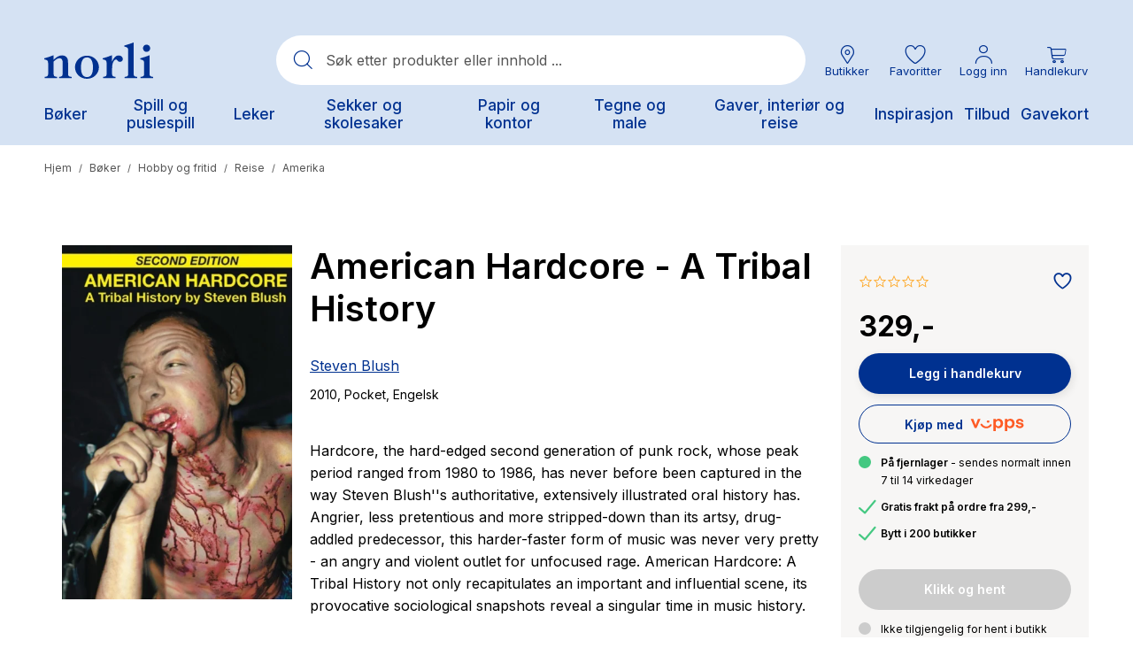

--- FILE ---
content_type: text/html;charset=UTF-8
request_url: https://www.norli.no/boker/hobby-og-fritid/reise/amerika/american-hardcore
body_size: 75214
content:
<!DOCTYPE html><html lang="nb-NO" data-image-optimizing-origin="onboard" data-media-backend="https://checkout.norli.no/media/" style="--headerHeight: 164px;"><head>  <meta charset="utf-8"><meta http-equiv="X-UA-Compatible" content="IE=edge"><meta name="viewport" content="width=device-width,initial-scale=1,user-scalable=no"><meta name="theme-color" content="#D5E2F3"><meta name="msapplication-TileColor" content="#003190"><meta name="google-site-verification" content="kcuVRFbVSePSOPVEyxhUwK_8wBXx8ibabs7dPJdu6wg"><link rel="icon" type="image/png" sizes="16x16" href="/static/icons/favicon-16x16.png"><link rel="icon" type="image/png" sizes="32x32" href="/static/icons/favicon-32x32.png"><link rel="mask-icon" href="/static/icons/safari-pinned-tab.svg" color="#003190"><link rel="apple-touch-icon" sizes="57x57" href="/static/icons/icon-57x57.png"><link rel="apple-touch-icon" sizes="180x180" href="/static/icons/apple-touch-icon.png"><link rel="manifest" href="/manifest.json"><title>American Hardcore - A Tribal History av Steven Blush (Pocket) - Norli Bokhandel</title><link rel="preconnect" href="https://checkout.norli.no/"><style>@keyframes indicator-checkboxCheck-eCs{0%{opacity:0;width:0;height:0}30%{opacity:1;width:0;height:3px}100%{opacity:1;width:8px;height:3px}}.indicator-root-yDo{align-content:center;align-items:center;display:grid;gap:3rem;height:calc(100% - 6rem);justify-content:center;justify-items:center;margin:3rem 0;width:100%}.indicator-global-JMu{position:fixed;top:0;left:0;margin:0;height:100%;width:100%;z-index:3}.indicator-wrapper-k-A{width:100px;height:100px}.indicator-message-BE0{display:none}.indicator-indicator-9-v{animation-direction:alternate;animation-duration:1.5s;animation-iteration-count:infinite;animation-name:indicator-pulse-waY;animation-timing-function:cubic-bezier(0.4, 0, 0.2, 1)}@keyframes indicator-pulse-waY{0%{filter:grayscale(1);transform:scale(0.75) rotate(-540deg)}100%{filter:grayscale(0);transform:scale(1) rotate(0deg)}}</style><style>@keyframes button-checkboxCheck-fqP{0%{opacity:0;width:0;height:0}30%{opacity:1;width:0;height:3px}100%{opacity:1;width:8px;height:3px}}button{cursor:pointer;touch-action:manipulation;-webkit-user-select:none;-moz-user-select:none;user-select:none;-webkit-appearance:none;-moz-appearance:none;appearance:none;border:1px solid rgba(0,0,0,0);box-sizing:border-box;outline:none}button:disabled{cursor:default;touch-action:none;opacity:.5}button:hover,button:focus{outline:none}.button-root-3yt{font-weight:600;font-family:var(--venia-global-fontFamily-sansSerif);transition-property:background-color,color,box-shadow;transition-duration:.3s;transition-timing-function:ease-in}.button-root-3yt:focus{outline:none}.button-root-3yt:hover:disabled{pointer-events:none}.button-root_normalPriority-xN5{padding:16px 1.5em;font-size:17px;background-color:#fff;box-shadow:2px 2px 10px rgba(0,0,0,.1);border-radius:52px;position:relative;font-weight:600;font-family:var(--venia-global-fontFamily-sansSerif);transition-property:background-color,color,box-shadow;transition-duration:.3s;transition-timing-function:ease-in;padding-right:3.1764705882em}.button-root_normalPriority-xN5::after{content:"0";position:absolute;top:50%;transform:translateY(-50%);font-family:"PearlConvert-Norli-Icons";font-size:20px;width:20px;height:20px;right:.75em}.button-root_normalPriority-xN5:focus{outline:none}.button-root_lowPriority-ZW6{padding:16px 1.5em;font-size:17px;background-color:#1c1c1c;color:#fff;border:1px solid rgba(0,0,0,0);border-radius:52px;font-weight:600;font-family:var(--venia-global-fontFamily-sansSerif);transition-property:background-color,color,box-shadow;transition-duration:.3s;transition-timing-function:ease-in}@media(hover: hover){.button-root_lowPriority-ZW6:hover{background-color:#333;color:#fff}}.button-root_lowPriority-ZW6:active,.button-root_lowPriority-ZW6:focus{background-color:#191919;color:#fff;box-shadow:inset 2px 2px 3px rgba(28,28,28,.15)}.button-root_lowPriority-ZW6:focus{outline:none}.button-root_highPriority-mZk{padding:16px 1.5em;font-size:17px;background-color:#003190;color:#fff;border:1px solid rgba(0,0,0,0);border-radius:52px;box-shadow:2px 3px 10px rgba(28,28,28,.1);position:relative;font-weight:600;font-family:var(--venia-global-fontFamily-sansSerif);transition-property:background-color,color,box-shadow;transition-duration:.3s;transition-timing-function:ease-in;padding-right:3.1764705882em}.button-root_highPriority-mZk::after{content:"0";position:absolute;top:50%;transform:translateY(-50%);font-family:"PearlConvert-Norli-Icons";font-size:20px;width:20px;height:20px;right:.75em}@media(hover: hover){.button-root_highPriority-mZk:hover{background-color:#1a469b;color:#fff}}.button-root_highPriority-mZk:active,.button-root_highPriority-mZk:focus{background-color:#002c82;color:#fff;box-shadow:inset 2px 2px 3px rgba(0,0,0,.15)}.button-root_highPriority-mZk:focus{outline:none}.button-root_lowPriorityNegative-ugo,.button-root_normalPriorityNegative-sqH{padding:16px 1.5em;font-size:17px;background-color:#fff;color:#1c1c1c;border:1px solid #1c1c1c;border-radius:52px;font-weight:600;font-family:var(--venia-global-fontFamily-sansSerif);transition-property:background-color,color,box-shadow;transition-duration:.3s;transition-timing-function:ease-in}@media(hover: hover){.button-root_lowPriorityNegative-ugo:hover,.button-root_normalPriorityNegative-sqH:hover{color:#003190;border:1px solid #003190}}.button-root_lowPriorityNegative-ugo:focus,.button-root_normalPriorityNegative-sqH:focus{outline:none}.button-root_highPriorityNegative-Znc{padding:16px 1.5em;font-size:17px;background-color:rgba(0,0,0,0);color:#003190;border:1px solid #003190;border-radius:52px;font-weight:600;font-family:var(--venia-global-fontFamily-sansSerif);transition-property:background-color,color,box-shadow;transition-duration:.3s;transition-timing-function:ease-in}@media(hover: hover){.button-root_highPriorityNegative-Znc:hover{background-color:#1a469b;color:#fff}}.button-root_highPriorityNegative-Znc:active,.button-root_highPriorityNegative-Znc:focus{background-color:#002c82;color:#fff;box-shadow:inset 2px 2px 3px rgba(28,28,28,.15)}.button-root_highPriorityNegative-Znc:focus{outline:none}.button-content-C-A{color:inherit}</style><style>@keyframes errorView-checkboxCheck-JQr{0%{opacity:0;width:0;height:0}30%{opacity:1;width:0;height:3px}100%{opacity:1;width:8px;height:3px}}.errorView-root-l66{display:flex;align-items:center;justify-content:center;text-align:center;padding:100px 20px}.errorView-content-dJY{display:grid;gap:10px}.errorView-header-KgP{font-size:28px;line-height:38px;font-weight:600}.errorView-message-4SE{margin-bottom:7px}.errorView-button-qJc{padding:16px 1.5em;font-size:17px;background-color:#003190;color:#fff;border:1px solid rgba(0,0,0,0);border-radius:52px;box-shadow:2px 3px 10px rgba(28,28,28,.1);font-weight:600;font-family:var(--venia-global-fontFamily-sansSerif);transition-property:background-color,color,box-shadow;transition-duration:.3s;transition-timing-function:ease-in}@media(hover: hover){.errorView-button-qJc:hover{background-color:#1a469b;color:#fff}}.errorView-button-qJc:active,.errorView-button-qJc:focus{background-color:#002c82;color:#fff;box-shadow:inset 2px 2px 3px rgba(0,0,0,.15)}.errorView-button-qJc:focus{outline:none}</style><style>.button-root-MFn {
    padding-top: calc(0.5rem + 1px); /* TODO @TW: review */
    padding-bottom: calc(0.5rem - 1px); /* TODO @TW: review */
    min-height: 2.5rem;
    transition-duration: 256ms;
    transition-property: background-color, border-color, color;
    transition-timing-function: var(--venia-global-anim-standard);
}

.button-root-MFn:active {
    transition-duration: 128ms;
}

/**
 * Some browsers retain the :hover state after a click, this ensures if a button becomes disabled after
 * being clicked it will be visually disabled.
 */
.button-root-MFn:hover:disabled {
    /* TODO @TW: cannot compose. This may not be possible with two variants. */
    pointer-events: none;
}

.button-root_lowPriority-Qoh {
}

.button-root_normalPriority-1E0 {
}

.button-root_highPriority-UpE {
}

.button-root_lowPriorityNegative-uax,
.button-root_normalPriorityNegative-x-d {
}

.button-root_highPriorityNegative-gwK {
}

.button-content-TD8 {
}
.checkbox-root-hF1 {
    --stroke: var(--venia-global-color-gray-600);
    grid-template-areas: 'input label';
    grid-template-columns: min-content 1fr;
}

.checkbox-input-WEy {
    grid-area: input;

    /* TODO @TW: review, replaces input:disabled. Check if working. */
}

.checkbox-icon-eiW {
    grid-area: input;
}

.checkbox-icon-eiW svg {
    stroke: rgb(var(--stroke));
}

.checkbox-label-wHh {
    grid-area: label;
}

/* When the input is disabled, update the cursor on the sibling label element. */
/* TODO @TW: cannot compose */
.checkbox-input-WEy:disabled ~ .checkbox-label-wHh {
    cursor: default;
}

.checkbox-input-WEy:checked:enabled + .checkbox-icon-eiW {
    --stroke: var(--venia-brand-color-1-700);
}

/* TODO @TW: cannot compose, needs "checked" variant enabled. Cannot combine variants. */
.checkbox-input-WEy:active:enabled,
.checkbox-input-WEy:focus:enabled {
    /* composes: active_shadow-radioActive from global; */
    /* composes: focus_shadow-radioFocus from global; */
    box-shadow: -3px 3px rgb(var(--venia-brand-color-1-100));
    outline: none;
}

.checkbox-input_shimmer-yEr {
}
.radio-root-Mbw {
    grid-template-areas: 'input label';
    grid-template-columns: min-content 1fr;
}

.radio-input-Mgy {
    grid-area: input;
}

.radio-icon-QeD {
    grid-area: input;
}

/* TODO @TW: cannot compose */
.radio-icon-QeD svg {
    /* composes: stroke-gray-600 from global; */
    stroke: rgb(var(--venia-global-color-gray-600));
}

.radio-label-n0x {
    grid-area: label;
}

/* TODO @TW: cannot compose */
.radio-input-Mgy:checked + .radio-icon-QeD svg {
    /* composes: stroke-brand-base from global; */
    stroke: rgb(var(--venia-brand-color-1-700));
}

.radio-input_shimmer-1vi {
}
.field-root-fSe {
}

.field-label-zVe {
    min-height: 2.125rem;
}

.field-input-2Mu {
    padding: calc(0.375rem - 1px) calc(0.625rem - 1px); /* TODO @TW: review */
}

.field-input-2Mu:disabled {
    background: rgb(var(--venia-global-color-gray-100));
    border-color: rgb(var(--venia-global-color-gray-400));
    color: rgb(var(--venia-global-color-gray-darker));
}

.field-optional-EDv {
}
.textArea-input-Rk3 {
}

.textArea-input_shimmer-SJm {
    font-size: 1rem;
}
.textInput-input-PzO {
}

.textInput-input_error-2j1 {
}

.textInput-input_shimmer-BRC {
    font-size: 1rem;
    padding: calc(0.375rem - 1px) calc(0.625rem - 1px);
}
.shimmer-root-N6z {
}

/* TODO @TW: cannot compose */
.shimmer-root-N6z::before {
    content: '';
    position: absolute;
    top: 0;
    left: 0;
    width: var(
        --venia-global-maxWidth
    ); /* TODO @TW: review. this should use TW theme value "maxWidth.site" */
    height: 100%;
    background-image: linear-gradient(
        to right,
        rgb(var(--venia-global-color-gray-50) / 0%) 0%,
        rgb(var(--venia-global-color-gray-50)) 40%,
        rgb(var(--venia-global-color-gray-50) / 0%) 80%,
        rgb(var(--venia-global-color-gray-50) / 0%) 100%
    );
    /* composes: bg-no-repeat from global; */
    background-repeat: none;
    background-size: var(--venia-global-maxWidth) 100%;
    -webkit-animation-name: shimmer-shimmerAnimation-rGT;
    -webkit-animation-duration: 1s;
    -webkit-animation-timing-function: linear;
    -webkit-animation-iteration-count: infinite;
    -webkit-animation-fill-mode: forwards;
    will-change: transform;
}

.shimmer-root_rectangle-Hcb {

    min-height: 1rem;
}

.shimmer-root_button-AUG {
}

.shimmer-root_checkbox-Reu {
}

.shimmer-root_radio-y1q {
}

.shimmer-root_textArea-H8r {

    min-height: 6.75rem;
}

.shimmer-root_textInput-X-e {
}
.breadcrumbs-root-wm7 {
    /* Permanent height to prevent pop-in. */
    /* Show ellipses when overflowing. */
}

.breadcrumbs-text-tTO {
}

.breadcrumbs-divider-oYN {
}

.breadcrumbs-link-FR- {
}

.breadcrumbs-currentCategory-T3w {
}
.filterModalOpenButton-filterButton-qRo {
}
.filterModalOpenButton-shimmer-filterButtonShimmer-k51 {
}
.filterSidebar-root-x-X {
    grid-template-rows: 1fr 7rem;
}

.filterSidebar-body-MjM {
}

.filterSidebar-header-DOQ {
}

.filterSidebar-headerTitle-AWJ {
}

.filterSidebar-action-K4d {
}

/* TODO @TW: cannot compose */
.filterSidebar-action-K4d button {
    /* composes: text-sm from global; */
    font-size: 0.875rem;
    /* composes: no-underline from global; */
    text-decoration: none;
}

.filterSidebar-blocks-6oz {
}

/* TODO @TW: cannot compose */
.filterSidebar-blocks-6oz > li:last-child {
    /* composes: border-b-2 from global; */
    /* composes: border-solid from global; */
    /* composes: border-subtle from global; */
    border-bottom: 2px solid rgb(var(--venia-global-color-border));
}
.image-root-ZSi {
    /*
     * For customization, we provide an empty root.
     * These styles will be applied to the image container.
     */
}

.image-container-dLP {
}

.image-image-f-I {
    /*
     * For customization, we provide an empty image class.
     * These styles will be applied directly to the image itself.
     */
}

.image-loaded-GZ- {

    /* TODO @TW: review (B6) */
    /* composes: visible from global; */
    visibility: visible;
}

.image-notLoaded-thf {

    /* TODO @TW: review (B6) */
    /* composes: invisible from global; */
    visibility: hidden;
}

.image-placeholder-XTV {
}

.image-placeholder_layoutOnly-KCq {
}
.item-root-DV2 {
}

.item-images-zZO {
    grid-template-areas: 'main';
    position: relative;
}

.item-imageContainer-DzC {
    grid-area: main;
}

.item-image-U-P {
    transition: opacity 512ms ease-out;
}

.item-imageLoaded-3ZL {
}

.item-imageNotLoaded-WQY {
}

.item-imagePlaceholder-kqH {
}

.item-actionsContainer-9pP {
    grid-template-columns: auto auto;
}

/* TODO @TW: cannot compose */
.item-actionsContainer-9pP:empty {
    display: none;
}

.item-name-S9z {
}

.item-name-S9z,
.item-price-5Og {
    min-height: 1rem;
}

.item-unavailableContainer-kQZ {
}
.gallery-root-BDi {
    grid-template-areas:
        'actions'
        'items';
}

.gallery-items-mt3 {
    grid-area: items;
    grid-template-columns: repeat(3, 1fr);
}

@media (max-width: 639px) {
    .gallery-items-mt3 {
        grid-template-columns: repeat(2, 1fr);
    }
}
.icon-root-cnm {
    touch-action: manipulation;
}

.icon-icon-P1l {
    fill: var(--fill, none);
    stroke: var(--stroke, rgb(var(--venia-global-color-text)));
}

.icon-icon_desktop-C0k {
}
.productSort-root-F2c {
}

.productSort-menu-JBm {
}

.productSort-menuItem-AxK {
}

.productSort-sortButton-lQQ {
    /* TODO @TW: review (C2). This is fragile to extend. */
}

.productSort-desktopText-mG- {
}

.productSort-sortText-5AR {
}

.productSort-desktopIconWrapper-evU {

    transform: translateX(10px);
}

.productSort-desktopIcon-3Aw {
}

.productSort-mobileText-fbc {
}
.productSort-shimmer-root-VWk {
}

.productSort-shimmer-sortButtonShimmer-aTy {
}
.sortedByContainer-root-BWM {
}

.sortedByContainer-sortText-LvT {
}
.category-root-89q {
}

.category-title-J65 {
}

.category-pagination-W3D {
}

.category-placeholder-eiC {
}

.category-categoryTitle-hxg {
}

.category-heading-cBC {
}

.category-categoryContent-yd9 {
}

.category-categoryInfo-WW8 {
    flex-basis: 100%;
}

.category-headerButtons-ZNv {
    flex-basis: 100%;
}

.category-contentWrapper-2W7 {
}

.category-sidebar-HXv {
}
.richContent-root-CMO h1,
.richContent-root-CMO h2,
.richContent-root-CMO h3,
.richContent-root-CMO h4,
.richContent-root-CMO h5,
.richContent-root-CMO h6 {
    margin-bottom: 0.5rem;
    line-height: 1.25;
}

.richContent-root-CMO h1 {
    margin-top: 0.75rem;
    font-size: 1.875rem;
    font-weight: 400;
}

.richContent-root-CMO h2 {
    margin-top: 1rem;
    font-size: 1.5rem;
    font-weight: 400;
}

.richContent-root-CMO h3 {
    margin-top: 1rem;
    font-size: 1.25rem;
    font-weight: 400;
}

.richContent-root-CMO h4 {
    margin-top: 1rem;
    font-size: 1.125rem;
    font-weight: 600;
}

.richContent-root-CMO h5 {
    margin-top: 1rem;
    font-size: 1rem;
    font-weight: 600;
}

.richContent-root-CMO h6 {
    margin-top: 1rem;
    font-size: 0.875rem;
    font-weight: 600;
}

.richContent-root-CMO p {
    margin-bottom: 1rem;
    line-height: 1.5;
}

.richContent-root-CMO p:last-child {
    margin-bottom: 0;
}

.richContent-root-CMO img {
    max-width: 100%;
    margin: 1rem 0;
}

.richContent-root-CMO ol,
.richContent-root-CMO ul {
    padding-left: 1.5rem;
    margin-top: 1rem;
    margin-bottom: 1rem;
    line-height: 1.5;
}

.richContent-root-CMO p + ol,
.richContent-root-CMO p + ul {
    margin-top: 0;
}

/* TODO @TW: cannot compose */
.richContent-root-CMO ol {
    /* composes: list-decimal from global; */
    list-style-type: decimal;
}

/* TODO @TW: cannot compose */
.richContent-root-CMO ul {
    /* composes: list-disc from global; */
    list-style-type: disc;
}

.richContent-root-CMO a {
    text-decoration: underline;
}

.richContent-root-CMO blockquote {
    margin: 1rem 0;
    font-size: 1.25rem;
    font-style: italic;
}

.richContent-root-CMO table {
    width: 100%;
    text-align: left;
}

.richContent-root-CMO pre {
    padding: 1rem;
    /* composes: border from global; */
    /* composes: border-solid from global; */
    /* composes: border-subtle from global; */
    border: 1px solid rgb(var(--venia-global-color-border));
    /* composes: bg-gray-900 from global; */
    background: rgb(var(--venia-global-color-gray));
}

.richContent-root-CMO .cms-content-important {
    padding: 1rem;
    /* composes: border from global; */
    /* composes: border-solid from global; */
    /* composes: border-subtle from global; */
    border: 1px solid rgb(var(--venia-global-color-border));
    /* composes: bg-gray-900 from global; */
    background: rgb(var(--venia-global-color-gray));
    font-size: 1.125rem;
}

@media (min-width: 800px) {
    .richContent-root-CMO h1 {
        font-size: 3rem;
    }

    .richContent-root-CMO h2 {
        font-size: 2.25rem;
    }

    .richContent-root-CMO h3 {
        font-size: 1.875rem;
    }

    .richContent-root-CMO h4 {
        font-size: 1.5rem;
    }

    .richContent-root-CMO h5 {
        font-size: 1.125rem;
    }

    .richContent-root-CMO h6 {
        font-size: 1rem;
    }
}
.row-root-mMe {
    --leftViewportElement: 0;
    --scrollBarWidth: var(--global-scrollbar-width, 0px);
}

.row-contained-qVK {
    margin-left: auto !important;
    margin-right: auto !important;
    max-width: var(--venia-global-maxWidth);
    width: 100%;
}

.row-fullBleed-RWP {
    width: calc(100vw - var(--scrollBarWidth));
    transform: translateX(-50%);
    margin-left: 50%;
}

.row-videoOverlay-Clz {
    position: absolute;
    top: 0;
    bottom: 0;
    left: 0;
    right: 0;
    z-index: -99;
    transform: translate3d(0, 0, 0);
    -webkit-transform: translate3d(0, 0, 0);
}

.row-root-mMe [id*='jarallax-container'] video,
.row-root-mMe [id*='jarallax-container'] iframe {
    visibility: hidden;
}

@media only screen and (max-width: 768px) {
    .row-root-mMe {
        background-attachment: scroll !important;
    }
}
.image-root-6hD {
    margin: 0;
}
.image-img-rH- {
    max-width: 100%;
    vertical-align: middle;
    display: inline-block;
}

@media (min-width: 48rem) {
    .image-mobileOnly-Biq {
        display: none;
    }
}
.image-shimmer-shimmerRoot-Jwd {
    margin: 1rem 0;
}
.text-root-aN9 {
    display: flex;
    flex-direction: column;
    word-wrap: break-word;
}
.banner-root-G9k {
}
a.banner-link-HGT {
    text-decoration: none;
}
.banner-wrapper-sAT {
    background-clip: padding-box;
    border-radius: inherit;
    overflow-wrap: break-word;
    word-wrap: break-word;
    overflow: hidden;
}
.banner-overlay---S {
    padding: 30px;
    transition: background-color 500ms ease;
    align-items: center;
    display: flex;
    flex-wrap: wrap;
    position: relative;
}

.banner-videoOverlay-A6w {
    position: absolute;
    top: 0;
    bottom: 0;
    left: 0;
    right: 0;
    z-index: 0;
}

.banner-viewportElement-gsg {
    height: 100%;
    width: 1px;
    position: absolute;
    left: var(--leftViewportElement);
    top: 0;
    z-index: -100;
    -webkit-transform: translate3d(0, 0, 0);
}

.banner-content-4du {
    min-height: 50px;
    width: 100%;
}
.banner-button-18m {
    margin: 20px 0 0 0;
    max-width: 100%;
    text-align: inherit;
    transition: opacity 500ms ease;
    word-break: break-word;
    width: 100%;
}
.banner-root-G9k:hover .banner-buttonHover-OZ7 {
    opacity: 1;
}
.banner-buttonHover-OZ7 {
    opacity: 0;
}
.banner-posterOverlay-uBg {
    align-content: center;
    justify-content: center;
}
.banner-posterOverlayHover-PWQ {
    background-color: transparent !important;
}
.banner-collageLeftOverlay--sZ {
    margin-right: auto;
    max-width: 540px;
}
.banner-collageLeftOverlayHover-8Tb {
    background-color: transparent !important;
}
.banner-collageCenteredOverlay-JXZ {
    margin-right: auto;
    margin-left: auto;
    max-width: 540px;
}
.banner-collageCenteredOverlayHover-UQn {
    background-color: transparent !important;
}
.banner-collageRightOverlay-H1H {
    margin-left: auto;
    max-width: 540px;
}
.banner-collageRightOverlayHover-Ysx {
    background-color: transparent !important;
}

.banner-root-G9k [id*='jarallax-container'] video,
.banner-root-G9k [id*='jarallax-container'] iframe,
.banner-root-G9k [id*='jarallax-container'] img {
    margin: auto !important;
    transform: none !important;
}
.banner-shimmer-shimmerRoot-89O {
    display: block;
}

.banner-shimmer-wrapper-44W {
}

.banner-shimmer-overlay-gXJ {
}

.banner-shimmer-content-NDn {
}
.buttonItem-linkButton-6c2 {
    text-decoration: underline;
}
.slider-root-rBs {
    display: block;
    position: relative;
    touch-action: pan-y;
    -webkit-user-select: none;
       -moz-user-select: none;
            user-select: none;
    --leftViewportElement: -99999px;
}
.slider-root-rBs .slick-current {
    --leftViewportElement: 0;
}

.slider-bannerRoot-D3q {
    min-height: inherit;
}
.slider-bannerLink-Bxl {
    min-height: inherit;
}
.slider-bannerWrapper-rmc {
    min-height: inherit;
}
.slider-bannerPosterOverlay-y5f {
    min-height: inherit;
}

.slider-root-rBs .slick-slider {
    min-height: inherit;
}

.slider-root-rBs .slick-list {
    display: block;
    margin: 0;
    overflow: hidden;
    padding: 0;
    position: relative;
    min-height: inherit;
}

.slider-root-rBs .slick-list:focus {
    outline: none;
}

.slider-root-rBs .slick-list.dragging {
    cursor: pointer;
}

.slider-root-rBs .slick-track {
    display: block;
    left: 0;
    margin-left: auto;
    margin-right: auto;
    position: relative;
    top: 0;
    min-height: inherit;
}

.slider-root-rBs .slick-track .slick-slide > div {
    min-height: inherit;
}

.slider-root-rBs .slick-track:before,
.slider-root-rBs .slick-track:after {
    content: '';
    display: table;
}

.slider-root-rBs .slick-track:after {
    clear: both;
}

.slick-loading .slick-track {
    visibility: hidden;
}

.slider-root-rBs .slick-slide {
    display: none;
    float: left;
    height: 100%;
    min-height: inherit;
}

[dir='rtl'] .slider-root-rBs .slick-slide {
    float: right;
}

.slider-root-rBs .slick-slide img {
    display: block;
}
.slider-root-rBs .slick-slide.slick-loading img {
    display: none;
}

.slider-root-rBs .slick-slide.dragging img {
    pointer-events: none;
}

.slick-initialized .slick-slide {
    display: block;
    visibility: hidden;
}

.slick-initialized .slick-slide.slick-active {
    visibility: visible;
}

.slick-loading .slick-slide {
    visibility: hidden;
}

.slider-root-rBs .slick-vertical .slick-loading {
    border: 1px solid transparent;
    display: block;
    height: auto;
}

.slider-root-rBs .slick-slider .slick-track,
.slider-root-rBs .slick-slider .slick-list {
    transform: translate3d(0, 0, 0);
}

.slider-root-rBs .slick-arrow.slick-hidden {
    display: none;
}

.slider-root-rBs .slick-prev {
    left: 1.6rem;
}
.slider-root-rBs .slick-prev:before {
    content: url("data:image/svg+xml;charset=UTF-8, <svg xmlns='http://www.w3.org/2000/svg' width='32px' height='32px' viewBox='0 0 24 24' fill='none' stroke='black' strokeWidth='2' strokeLinecap='round' strokeLinejoin='round'><line x1='19' y1='12' x2='5' y2='12' /><polyline points='12 19 5 12 12 5' /></svg>");
}

.slider-root-rBs .slick-next {
    right: 1.6rem;
}
.slider-root-rBs .slick-next:before {
    content: url("data:image/svg+xml;charset=UTF-8, <svg xmlns='http://www.w3.org/2000/svg' width='32px' height='32px' viewBox='0 0 24 24' fill='none' stroke='black' strokeWidth='2' strokeLinecap='round' strokeLinejoin='round'><line x1='5' y1='12' x2='19' y2='12' /><polyline points='12 5 19 12 12 19' /></svg>");
}

.slider-root-rBs .slick-prev,
.slider-root-rBs .slick-next {
    background: rgba(252, 252, 252, 0.75);
    border: none;
    border-radius: 50px;
    color: transparent;
    cursor: pointer;
    display: block;
    font-size: 0;
    height: 40px;
    line-height: 0;
    opacity: 1;
    outline: none;
    padding: 0;
    position: absolute;
    top: 50%;
    transform: translate(0, -50%);
    width: 40px;
    z-index: 101;
}

.slider-root-rBs .slick-prev:focus-visible,
.slider-root-rBs .slick-next:focus-visible {
    outline: auto;
    outline: -webkit-focus-ring-color auto 1px;
}

.slider-root-rBs .slick-dots {
    display: block;
    list-style: none;
    margin: 0;
    padding: 20px 0 18px 0;
    text-align: center;
    width: 100%;
}
.slider-root-rBs .slick-dots li {
    cursor: pointer;
    display: inline-block;
    height: 15px;
    margin: 0 6px;
    padding: 0;
    position: relative;
    vertical-align: middle;
    width: 15px;
}
.slider-root-rBs .slick-dots li button {
    outline: none;
    background: rgb(var(--venia-global-color-gray-dark));
    filter: brightness(100%);
    border-radius: 10px;
    box-shadow: none;
    cursor: pointer;
    display: block;
    height: 15px;
    padding: 0;
    text-indent: -99999px;
    transition: 0.5s;
    width: 15px;
}
.slider-root-rBs .slick-dots li button:hover {
    filter: brightness(80%);
}
.slider-root-rBs .slick-dots li button:focus {
    outline: 1px solid;
}

.slider-root-rBs .slick-dots li button:active,
.slider-root-rBs .slick-dots li button:focus,
.slider-root-rBs .slick-dots li button:not(.primary) {
    box-shadow: none;
}

.slider-root-rBs .slick-dots li.slick-active button {
    background: #1c1918;
}

.slider-root-rBs .slick-current {
    z-index: 1;
}
.slider-shimmer-shimmerRoot-rAy {
    display: block;
}
.dynamicBlock-root-jVc:empty {
    display: none;
}

.dynamicBlock-root_inline-B62 {
    display: inline-block;
}
.dynamicBlock-shimmer-parent-s6J {
    display: flex;
}

/* Only show one shimmer when multiple dynamic blocks */
.dynamicBlock-shimmer-parent-s6J + .dynamicBlock-shimmer-parent-s6J {
    display: none;
}

.dynamicBlock-shimmer-shimmerRoot-LPj {
    flex: 1;
}

.dynamicBlock-shimmer-wrapper-8KB {
}

.dynamicBlock-shimmer-overlay-jQu {
}

.dynamicBlock-shimmer-content-ULI {
}
.clickable-root-sDL {
}
.linkButton-root-HUs {
}
.pageLoadingIndicator-root-SkO {
}

.pageLoadingIndicator-root_relative-AHC {
}

.pageLoadingIndicator-root_absolute-kYi {
}

.pageLoadingIndicator-indicator_off--T9 {
    transform: translateX(-100%);
    transform-origin: left;
    transition: transform 0.25s linear;
}

.pageLoadingIndicator-indicator_loading-bgd {
    transform: translateX(-25%);
}

.pageLoadingIndicator-indicator_done-8yq {
    transform: translateX(0%);
}
.message-root-6k6 {
}

/* TODO @TW: cannot compose */
.message-root-6k6:empty {
    display: none;
}

.message-root_error-GtK {
}
.trigger-root-00w {
}
.searchBar-root-XJT {

    /* TODO @TW: review (B6) */
    /* composes: hidden from global; */
    display: none;
}

.searchBar-root_open-M-X {

    /* TODO @TW: review (B6) */
    /* composes: grid from global; */
    display: grid;
}

.searchBar-form-6HC {
}

.searchBar-container-Zpf {
}

.searchBar-search-N5z {
}

.searchBar-autocomplete-x93 {
}
.option-root-9Af {
}

.option-title-8KV {
}

.option-selection-2zF {
}

.option-selectionLabel-JfM {
}
.quantityStepper-root-vJR {
    --stroke: var(--venia-global-color-gray-600);
    grid-template-columns: 1fr 4rem 1fr;
}

.quantityStepper-wrap-lkv {
}

/* TODO @TW: cannot compose */
.quantityStepper-label-0V0:not(:focus):not(:active) {
    /* composes: sr-only from global; */
    position: absolute;
    overflow: hidden;
    width: 1px;
    height: 1px;
    clip: rect(0 0 0 0);
    clip-path: inset(100%);
    white-space: nowrap;
}

.quantityStepper-button-oVh {
    stroke: rgb(var(--stroke));
}

.quantityStepper-button-oVh:hover {
    --stroke: rgb(var(--venia-global-color-gray-900));
    border-color: rgb(var(--stroke));
}

/* TODO @TW: cannot compose */
.quantityStepper-button-oVh:disabled,
.quantityStepper-button-oVh:disabled:hover {
    --stroke: rgb(var(--venia-global-color-gray-400));
    /* composes: border-subtle from global; */
    border-color: rgb(var(--venia-global-color-gray-400));
}

.quantityStepper-button_decrement-Ftt {
}

.quantityStepper-button_increment-aXa {
}

.quantityStepper-icon--ig {
    touch-action: manipulation;
}

.quantityStepper-input-tmo {
}
.productFullDetail-root-sXk {
}

@media (min-width: 960px) {
    .productFullDetail-root-sXk {
        grid-template-areas:
            'images title'
            'images errors'
            'images options'
            'images quantity'
            'images cart'
            'images .';
        grid-template-columns: minmax(0, 1.5625fr) minmax(0, 1fr);
        grid-template-rows: repeat(5, min-content) 1fr [fold];
    }

    .productFullDetail-title-DTm {
        grid-template-columns: 1fr max-content;
    }
}

.productFullDetail-section-4j9 {
}

.productFullDetail-sectionTitle-F7F {
}

.productFullDetail-title-DTm {
    grid-area: title;
}

.productFullDetail-productName-NAh {
}

.productFullDetail-productPrice-CnR {
}

.productFullDetail-imageCarousel-wxk {
    grid-area: images;
    grid-column: 1 / 2;
    grid-row: 1 / fold;
}

.productFullDetail-options-DBy {
    grid-area: options;
}

.productFullDetail-formErrors-PEC {
    grid-area: errors;
}

.productFullDetail-quantity-UBR {
    grid-area: quantity;
}

.productFullDetail-quantityTitle-Rkq {
}

.productFullDetail-actions-1o1 {
    grid-area: cart;
}

.productFullDetail-description-sec {
    grid-column: 1 / span 1;
    grid-row: fold / span 1;
}

.productFullDetail-descriptionTitle-5fX {
}

.productFullDetail-details-AGr {
    grid-column: 2 / span 1;
    grid-row: fold / span 1;
}

.productFullDetail-detailsPageBuilder-RnT {
    grid-column: 1 / span 2;
}

.productFullDetail-detailsPageBuilderList-WY1 {
    list-style: none;
}

@media (min-width: 1024px) {
    .productFullDetail-details-AGr {
        align-self: stretch;
        border-top-width: 1px;
        margin: 0;
        padding-left: 1.5rem;
        padding-right: 1.5rem;
    }
}

.productFullDetail-detailsTitle-peO {
}

.productFullDetail-related-Wvk {
    grid-column: 1 / span 2;
}

.productFullDetail-relatedTitle-fMi {
}

.productFullDetail-quantityRoot-DXv {
    grid-template-columns: auto 4rem auto;
}

.productFullDetail-unavailableContainer-XB9 {
}
.productFullDetail-actButton-tFN {
}
.wishlistItem-root-AA0 {
}

.wishlistItem-root_disabled-A6o {
}

.wishlistItem-name-9q3 {
}

.wishlistItem-detail-Agg {
}

.wishlistItem-option-4GI {
}

.wishlistItem-outOfStock-0ww {
}

.wishlistItem-priceContainer-hPw {
}

.wishlistItem-image-urN {
}

.wishlistItem-image_disabled-wWr {
}

.wishlistItem-addToCart-LTB {
}

.wishlistItem-deleteItem-ouW {
}

.wishlistItem-actionWrap-Lkx {
}

.wishlistItem-moreActions-n-D {
    /* Hide actions menu until PWA-1683 */
    /* composes: inline-flex from global; */
}
.password-root-dSI:active {
    --stroke: var(--venia-global-color-gray-700);
}

.password-passwordButton-v9x {

    --stroke: var(--venia-global-color-gray-500);
}

.password-passwordButton-v9x:hover {
    --stroke: var(--venia-global-color-gray-700);
}

.password-passwordButton-v9x:focus {
    --stroke: var(--venia-global-color-gray-700);
}
.googleReCaptcha-root-E8b {
}
.cms-root-KW0 {
}

.cms-heading-sxp {

    /* Medium */
}

.cms-root_empty-U3Y,
.cms-root_1column--u6,
.cms-root_2columnsLeft-Nov,
.cms-root_2columnsRight-cyA,
.cms-root_3columns-BoF,
.cms-root_cmsFullWidth-bCA,
.cms-root_categoryFullWidth-tbj,
.cms-root_productFullWidth-CzL {
}
/* Deprecated in PWA-12.1.0*/

.categoryList-root-DQk {
}

.categoryList-header-QJ2 {
}

.categoryList-title-XmG {
}

.categoryList-content-a1B {
    grid-template-columns: repeat(auto-fit, 6rem);
}
/* Deprecated in PWA-12.1.0*/

.categoryTile-root-wqO {
}

.categoryTile-imageContainer-Lgf {
}

.categoryTile-image-wVv {
    box-shadow: 0 0 0 1px rgb(var(--venia-global-color-border));
}

.categoryTile-image_empty-O-b {
}

.categoryTile-name-Qq1 {
}
.html-root-akk {
    word-wrap: break-word;
}
.html-root-akk img {
    max-width: 100%;
}
</style><style>@keyframes resourceImage-checkboxCheck-LR-{0%{opacity:0;width:0;height:0}30%{opacity:1;width:0;height:3px}100%{opacity:1;width:8px;height:3px}}.resourceImage-previewImage-4VH{filter:blur(var(--blur));opacity:0 !important;transition:opacity .2s ease-out;will-change:var(--resourceImage--will-change, none)}.resourceImage-previewImage-4VH.resourceImage-show-JQM{opacity:1 !important}.resourceImage-largeImage-KqQ{opacity:0 !important;transition:opacity .2s ease-out;will-change:var(--resourceImage--will-change, none)}.resourceImage-largeImage-KqQ.resourceImage-show-JQM{opacity:1 !important}</style><style>@keyframes image-checkboxCheck-84I{0%{opacity:0;width:0;height:0}30%{opacity:1;width:0;height:3px}100%{opacity:1;width:8px;height:3px}}.image-root-l4a{position:relative}.image-container-cBG{display:block;position:relative}.image-loaded-f8I{position:absolute;left:0;top:0;height:100%;width:100%;visibility:visible;-o-object-fit:cover;object-fit:cover}.image-notLoaded-laO{position:absolute;left:0;top:0;height:100%;width:100%;visibility:hidden;-o-object-fit:cover;object-fit:cover}.image-imageIcon-VBW{display:none}.image-placeholder-xpG{position:relative;left:0;top:0;background-color:rgba(0,0,0,0)}.image-placeholder_layoutOnly-tCv{position:relative;left:0;top:0}</style><style>@import url(https://fonts.googleapis.com/css2?family=Inter:wght@400..700&display=swap);</style><style>@keyframes index-checkboxCheck-SOm{0%{opacity:0;width:0;height:0}30%{opacity:1;width:0;height:3px}100%{opacity:1;width:8px;height:3px}0%{opacity:0;width:0;height:0}30%{opacity:1;width:0;height:3px}100%{opacity:1;width:8px;height:3px}}.index-extendedBackground-2W0{border-image-source:linear-gradient(90deg, #f7f6f5, #f7f6f5);border-image-slice:0 fill;border-image-outset:0 100vw;border-image-repeat:stretch}@media(max-width: 63.99em){.index-headerCover-UuK{margin-top:54px;padding-top:40px}}.index-profileBackButton-ySu{display:none}@media(min-width: 64em){.index-profileBackButton-ySu{display:block;font-size:18px;line-height:45px;position:absolute;top:0;left:-4px}.index-profileBackButton-ySu:before{content:"7";font-family:"PearlConvert-Norli-Icons";font-size:24px;vertical-align:middle;position:relative;left:0;top:-1px;transition:left .3s ease}.index-profileBackButton-ySu:hover:before{left:-3px}}@keyframes index-hide-message-Cob{0%{opacity:1;max-height:102px}50%{opacity:1}100%{opacity:0;max-height:0}}.index-successMessage-1by{position:relative;display:flex;align-items:flex-end;overflow:hidden;animation:index-hide-message-Cob .6s ease 4.4s forwards}.index-successMessage-1by div{width:100%;padding:15px 20px 13px;font-size:16px;line-height:22px;text-align:center;background-color:rgba(68,200,129,.5)}.index-successMessage-1by div:before{content:"C";font-family:"PearlConvert-Norli-Icons";font-size:30px;display:inline-block;vertical-align:middle;margin-right:5px;position:relative;top:-2px}@media(min-width: 67.6875em){.index-itemHover-5Hl{--spread: var(--itemHover-spread, 15px);z-index:0;outline:calc(var(--spread)/2) solid #fff;transition:all .25s ease-out,z-index .1s step-end}.index-itemHover-5Hl:hover{z-index:1;outline:var(--spread) solid #fff;box-shadow:calc(var(--spread)/3) calc(var(--spread)/3) calc(var(--spread)*2) var(--spread) rgba(0,0,0,.12)}}@keyframes index-checkboxCheck-SOm{0%{opacity:0;width:0;height:0}30%{opacity:1;width:0;height:3px}100%{opacity:1;width:8px;height:3px}}@font-face{font-family:"PearlConvert-Norli-Icons";font-style:normal;font-weight:normal;font-display:block;src:url(/fonts/PearlConvert-Norli-Icons-v1.11.woff2) format("woff2"),url(/fonts/PearlConvert-Norli-Icons-v1.11.woff) format("woff")}@keyframes index-checkboxCheck-SOm{0%{opacity:0;width:0;height:0}30%{opacity:1;width:0;height:3px}100%{opacity:1;width:8px;height:3px}}:root{--venia-border: rgba(0, 0, 0, 0.15);--venia-swatch-bg: #f4f4f4;--base-z-index: 906}*{box-sizing:border-box}* input[type=checkbox]:focus,* input[type=checkbox]:active{box-shadow:none}html{background-color:RGB(var(--venia-global-color-gray-50));font-size:100%;font-weight:var(--venia-global-fontWeight-normal);line-height:var(--venia-global-lineHeight-100);-moz-osx-font-smoothing:grayscale;-webkit-font-smoothing:antialiased}body,button,input,select,textarea{color:RGB(var(--venia-global-color-text));font-family:var(--venia-global-fontFamily-sansSerif)}body{background-color:#fff;margin:0;padding:0}h1,h2,h3,h4,h5,h6{font-size:var(--venia-global-fontSize-200);font-weight:var(--venia-global-fontWeight-normal);margin:0}h1{font-size:var(--venia-global-fontSize-600)}h2{font-size:var(--venia-global-fontSize-400)}a{color:currentColor;text-decoration:none}p{margin:0}dl,ol,ul{list-style-type:none;margin:0;padding:0}dd,dt{margin:0}button{background:none;border:0;cursor:pointer;font-size:100%;padding:0;touch-action:manipulation;-webkit-user-select:none;-moz-user-select:none;user-select:none;-webkit-appearance:none}button:disabled{cursor:default;touch-action:none}figure{margin:0}a:focus-visible,button:focus-visible{outline:2px solid #44c881}.accessibility-hidden{position:absolute !important;height:1px;width:1px;overflow:hidden;clip:rect(1px, 1px, 1px, 1px)}.rheostat{position:relative;overflow:visible}.handleContainer{position:absolute;width:calc(100% - 16px);height:10px;top:0;left:-1px}.DefaultHandle_handle{outline:none}.DefaultHandle_handle:after:focus{background-color:#adc7e8}.DefaultHandle_handle__horizontal{width:44px;height:44px;position:absolute;top:50%;transform:translateY(-50%);border:0;z-index:2}.DefaultHandle_handle__horizontal:after{display:block;content:"";width:18px;height:18px;position:absolute;left:0;top:50%;transform:translateY(-50%);background-color:#003190;border-radius:50%;box-shadow:0 0 0 1px rgba(255,255,255,.8);z-index:1}.DefaultHandle_handle__horizontal:after:before{content:"";font-family:"PearlConvert-Norli-Icons";position:absolute;width:44px;height:44px;left:50%;right:50%;transform:translate(-50%, -50%)}.DefaultHandle_handle__horizontal:before{display:block;content:""}.DefaultHandle_handle__disabled:after{opacity:.5}.DefaultProgressBar_progressBar{position:absolute}.DefaultProgressBar_background__horizontal{position:absolute;top:0;height:10px;background-color:#003190}.DefaultBackground{width:100%;position:relative}.DefaultBackground_background__horizontal{width:100%;position:relative;width:100%;height:10px;border-radius:5px;top:0;left:0;background-color:#f7f6f5;box-shadow:inset 1px 1px 2px rgba(0,0,0,.15)}@media(min-width: 48em){html{overflow-x:hidden}html.bodyIsHidden{overflow:hidden;scrollbar-gutter:stable}}:root{-webkit-text-size-adjust:100%}h1,h2,h3,h4,h5,h6{font-family:var(--venia-global-fontFamily-sansSerif);font-weight:600}h1{font-size:24px;line-height:1;margin-bottom:10px}@media(min-width: 64em){h1{font-size:36px;margin-bottom:20px}}@media(min-width: 78.375em){h1{font-size:45px;margin-bottom:30px}}h2{font-size:var(--global__h2--font-size, var(--venia-global-fontSize-400))}b,strong{font-weight:600}@media(min-width: 0em){.mainPage{padding-left:20px;padding-right:20px}}@media(min-width: 64em){.mainPage{padding-left:40px;padding-right:40px}}@media(min-width: 78.375em){.mainPage{padding-left:50px;padding-right:50px}}@media(min-width: 120em){.mainPage{padding-left:160px;padding-right:160px}}.full-width-row,div.full-width-row{width:auto !important;max-width:inherit !important;min-width:100% !important;overflow:hidden}@media(min-width: 0em){.full-width-row,div.full-width-row{margin-left:-20px !important;margin-right:-20px !important}}@media(min-width: 64em){.full-width-row,div.full-width-row{margin-left:-40px !important;margin-right:-40px !important}}@media(min-width: 78.375em){.full-width-row,div.full-width-row{margin-left:-50px !important;margin-right:-50px !important}}@media(min-width: 120em){.full-width-row,div.full-width-row{margin-left:-160px !important;margin-right:-160px !important}.full-width-row,div.full-width-row{margin-right:calc((1600px - 100vw)/2) !important;margin-left:calc((1600px - 100vw)/2) !important}}@media(max-width: 47.99em){.full-width-row-mobile,div.full-width-row-mobile{width:auto !important;max-width:inherit !important;min-width:100% !important;overflow:hidden;margin-left:-20px !important;margin-right:-20px !important}}.special-category>div{padding:0 !important}.special-category>div>div[style]{flex-wrap:nowrap}.footerLinkHelp,.footerLinkClub{border-top:none !important}.footerLinkHelp a,.footerLinkClub a{padding:13px 20px 13px 0 !important}.footerLinkHelp:after,.footerLinkClub:after{display:none}.footerLinkHelp{margin-top:30px}.footerLinkHelp a{display:flex !important;align-items:center}.footerLinkHelp a:before{content:"i";font-family:"PearlConvert-Norli-Icons";font-size:25px;margin-right:11px}.footerLinkHelp a:after{display:none}.footerLinkClub a{display:flex !important;align-items:center}.footerLinkClub a:before{content:"?";font-family:"PearlConvert-Norli-Icons";font-size:25px;margin-right:11px}.footerLinkClub a:after{display:none}ul.mediumWidth{grid-template-columns:repeat(2, 1fr)}.cmsNoResultsText>div{text-align:center;line-height:1.3;padding:40px 0}@media(min-width: 0em)and (max-width: 63.99em){.cmsNoResultsText>div{background-color:#f7f6f5;box-shadow:-20px 0 0 #f7f6f5,20px 0 0 #f7f6f5}}@media(max-width: 63.99em){.cmsNoResultsText>div{margin-left:-20px;margin-right:-20px}}@media(min-width: 64em){.cmsNoResultsText>div{margin-top:60px}}.cmsNoResultsText>div h1,.cmsNoResultsText>div h2{font-size:20px;line-height:1.3;font-weight:600;margin-bottom:20px}@media(min-width: 64em){.cmsNoResultsText>div h1,.cmsNoResultsText>div h2{font-size:36px}}@media(min-width: 78.375em){.cmsNoResultsText>div h1,.cmsNoResultsText>div h2{font-size:45px}}.cmsNoResultsText>div p{font-size:14px;color:#333}@media(min-width: 64em){.cmsNoResultsText>div p{font-size:16px}}@media(min-width: 78.375em){.cmsNoResultsText>div p{font-size:20px}}.cmsPopularCategories{margin:36px -20px 16px}@media(min-width: 64em){.cmsPopularCategories{margin:30px 0 70px;text-align:center}}.cmsPopularCategories>div h3{font-size:20px;line-height:26px;margin-bottom:10px;text-align:var(--titledList__headline--text-align, inherit);padding:0 20px;margin-bottom:20px}@media(min-width: 64em){.cmsPopularCategories>div h3{font-size:26px;margin-bottom:20px}}@media(min-width: 78.375em){.cmsPopularCategories>div h3{font-size:30px;line-height:1;margin-bottom:25px}}@media(min-width: 64em){.cmsPopularCategories>div h3{margin-bottom:40px}}@media(max-width: 63.99em){.cmsPopularCategories>div h3+div{display:grid;overflow-x:scroll;-ms-overflow-style:none;overflow:-moz-scrollbars-none;scrollbar-width:none;grid-auto-flow:column}.cmsPopularCategories>div h3+div::-webkit-scrollbar{display:none}.cmsPopularCategories>div h3+div:before{content:"";display:block;width:20px}.cmsPopularCategories>div h3+div:after{content:"";display:block;width:12px}}.cmsPopularCategories button{padding:16px 1.5em;font-size:17px;background-color:rgba(0,0,0,0);color:#003190;border:1px solid #003190;border-radius:52px;box-shadow:none;padding:15px 16px;font-size:15px;white-space:nowrap;position:relative;font-weight:600;font-family:var(--venia-global-fontFamily-sansSerif);transition-property:background-color,color,box-shadow;transition-duration:.3s;transition-timing-function:ease-in}.cmsPopularCategories button::after{content:"";position:absolute;top:50%;transform:translateY(-50%);font-family:"PearlConvert-Norli-Icons";font-size:20px;width:20px;height:20px;right:.75em}@media(hover: hover){.cmsPopularCategories button:hover{background-color:#1a469b;color:#fff}}.cmsPopularCategories button:active,.cmsPopularCategories button:focus{background-color:#002c82;color:#fff;box-shadow:inset 2px 2px 3px rgba(28,28,28,.15)}.cmsPopularCategories button:focus{outline:none}@media(max-width: 63.99em){.cmsPopularCategories button{border:0;font-size:14px;background:#f7f6f5;padding:10px 14px;height:40px}.cmsPopularCategories button:hover,.cmsPopularCategories button:focus,.cmsPopularCategories button:active{background:#f7f6f5;color:#003190;box-shadow:none}}@keyframes checkboxCheck{0%{opacity:0;width:0;height:0}30%{opacity:1;width:0;height:3px}100%{opacity:1;width:8px;height:3px}}@keyframes addToFavourites{0%{transform:scale(1.1)}20%{transform:scale(1.3)}100%{transform:scale(1)}}.norliPluss-intro{max-width:500px;margin:40px auto;font-size:14px;line-height:1.6}.norliPluss-columnWrapper .norliPluss-listWrapper{background:#f7f6f5;margin:0 -20px;padding:20px;font-size:14px}.norliPluss-columnWrapper .norliPluss-listWrapper h3{text-align:center;font-size:14px;display:grid;grid-template-columns:1fr auto 1fr;gap:10px;align-items:center}.norliPluss-columnWrapper .norliPluss-listWrapper h3:before,.norliPluss-columnWrapper .norliPluss-listWrapper h3:after{content:"";display:block;border-bottom:1px solid rgba(0,0,0,.1)}.norliPluss-columnWrapper .norliPluss-listWrapper ul{list-style-type:none;padding-left:25px;margin:0}.norliPluss-columnWrapper .norliPluss-listWrapper ul li{position:relative;margin-top:20px}.norliPluss-columnWrapper .norliPluss-listWrapper ul li:before{content:"C";font-family:"PearlConvert-Norli-Icons";position:absolute;font-size:36px;left:-30px;top:0}.norliPluss-columnWrapper .norliPluss-listWrapper ul li h4{font-size:18px}@media(min-width: 64em){.norliPluss-columnWrapper .norliPluss-listWrapper{padding:55px}}.norliPluss-columnWrapper .norliPluss-image{margin:0 -20px;height:375px}.norliPluss-columnWrapper .norliPluss-image img{width:100%;height:100%;-o-object-fit:cover;object-fit:cover}@media(min-width: 64em){.norliPluss-standalone .norliPluss-intro{font-size:16px;margin:80px auto}}@media(min-width: 78.375em){.norliPluss-standalone .norliPluss-intro{font-size:20px}}@media(min-width: 64em){.norliPluss-standalone .norliPluss-columnWrapper>div{display:grid !important;grid-template-columns:1fr 1fr;-moz-column-gap:20px;column-gap:20px;margin-bottom:60px}.norliPluss-standalone .norliPluss-columnWrapper .norliPluss-listWrapper{margin:0;font-size:16px}.norliPluss-standalone .norliPluss-columnWrapper .norliPluss-listWrapper h3{font-size:18px}.norliPluss-standalone .norliPluss-columnWrapper .norliPluss-listWrapper ul li h4{font-size:24px}.norliPluss-standalone .norliPluss-columnWrapper .norliPluss-image{margin:0;height:100%}}@media(max-width: 47.99em){.norliPluss-standalone .norliPluss-buttonWrapper{position:fixed;bottom:0;left:0;right:0;padding:30px 20px 20px;z-index:1}.norliPluss-standalone .norliPluss-buttonWrapper:before{content:"";position:absolute;bottom:0;left:0;width:100%;height:100%;background:linear-gradient(to top, #fff, transparent)}}.norliPluss-standalone .norliPluss-buttonWrapper button{width:335px}.authorBottomDescriptionRow,.cms-article-row{margin:0 -20px}@media(min-width: 48em){.authorBottomDescriptionRow,.cms-article-row{margin:0 -10px}}.authorBottomDescriptionRow .authorBottomDescriptionColumn,.authorBottomDescriptionRow .pagebuilder-column,.cms-article-row .authorBottomDescriptionColumn,.cms-article-row .pagebuilder-column{background-color:#f7f6f5;padding:30px 20px;margin:20px 0 0}.authorBottomDescriptionRow .authorBottomDescriptionColumn figure,.authorBottomDescriptionRow .pagebuilder-column figure,.cms-article-row .authorBottomDescriptionColumn figure,.cms-article-row .pagebuilder-column figure{margin:0 auto 40px;width:220px;filter:drop-shadow(5px 5px 25px rgba(0, 0, 0, 0.15))}.authorBottomDescriptionRow .authorBottomDescriptionColumn h2,.authorBottomDescriptionRow .pagebuilder-column h2,.cms-article-row .authorBottomDescriptionColumn h2,.cms-article-row .pagebuilder-column h2{margin-bottom:30px}.authorBottomDescriptionRow .authorBottomDescriptionColumn button,.authorBottomDescriptionRow .pagebuilder-column button,.cms-article-row .authorBottomDescriptionColumn button,.cms-article-row .pagebuilder-column button{padding:16px 1.5em;font-size:17px;background-color:#003190;color:#fff;border:1px solid rgba(0,0,0,0);border-radius:52px;box-shadow:2px 3px 10px rgba(28,28,28,.1);padding:14px 36px;margin-top:20px;position:relative;font-weight:600;font-family:var(--venia-global-fontFamily-sansSerif);transition-property:background-color,color,box-shadow;transition-duration:.3s;transition-timing-function:ease-in}.authorBottomDescriptionRow .authorBottomDescriptionColumn button::before,.authorBottomDescriptionRow .pagebuilder-column button::before,.cms-article-row .authorBottomDescriptionColumn button::before,.cms-article-row .pagebuilder-column button::before{content:"";position:absolute;top:50%;transform:translateY(-50%);font-family:"PearlConvert-Norli-Icons";font-size:24px;width:24px;height:24px;line-height:1;font-weight:normal;left:1rem}.authorBottomDescriptionRow .authorBottomDescriptionColumn button::after,.authorBottomDescriptionRow .pagebuilder-column button::after,.cms-article-row .authorBottomDescriptionColumn button::after,.cms-article-row .pagebuilder-column button::after{content:"";position:absolute;top:50%;transform:translateY(-50%);font-family:"PearlConvert-Norli-Icons";font-size:20px;width:20px;height:20px;right:.75em}@media(hover: hover){.authorBottomDescriptionRow .authorBottomDescriptionColumn button:hover,.authorBottomDescriptionRow .pagebuilder-column button:hover,.cms-article-row .authorBottomDescriptionColumn button:hover,.cms-article-row .pagebuilder-column button:hover{background-color:#1a469b;color:#fff}}.authorBottomDescriptionRow .authorBottomDescriptionColumn button:active,.authorBottomDescriptionRow .authorBottomDescriptionColumn button:focus,.authorBottomDescriptionRow .pagebuilder-column button:active,.authorBottomDescriptionRow .pagebuilder-column button:focus,.cms-article-row .authorBottomDescriptionColumn button:active,.cms-article-row .authorBottomDescriptionColumn button:focus,.cms-article-row .pagebuilder-column button:active,.cms-article-row .pagebuilder-column button:focus{background-color:#002c82;color:#fff;box-shadow:inset 2px 2px 3px rgba(0,0,0,.15)}.authorBottomDescriptionRow .authorBottomDescriptionColumn button:focus,.authorBottomDescriptionRow .pagebuilder-column button:focus,.cms-article-row .authorBottomDescriptionColumn button:focus,.cms-article-row .pagebuilder-column button:focus{outline:none}@media(min-width: 48em){.authorBottomDescriptionRow .authorBottomDescriptionColumn,.authorBottomDescriptionRow .pagebuilder-column,.cms-article-row .authorBottomDescriptionColumn,.cms-article-row .pagebuilder-column{margin:20px 10px 0}}@media(min-width: 64em){.authorBottomDescriptionRow .authorBottomDescriptionColumn,.authorBottomDescriptionRow .pagebuilder-column,.cms-article-row .authorBottomDescriptionColumn,.cms-article-row .pagebuilder-column{padding:50px;display:grid !important;align-content:start;grid-template-areas:"image ." "image ." "image ." "image ." "image ."}.authorBottomDescriptionRow .authorBottomDescriptionColumn>*,.authorBottomDescriptionRow .pagebuilder-column>*,.cms-article-row .authorBottomDescriptionColumn>*,.cms-article-row .pagebuilder-column>*{grid-column-start:2}.authorBottomDescriptionRow .authorBottomDescriptionColumn figure,.authorBottomDescriptionRow .pagebuilder-column figure,.cms-article-row .authorBottomDescriptionColumn figure,.cms-article-row .pagebuilder-column figure{grid-area:image;grid-column-start:1;margin:0 40px 0 0}}@media(max-width: 47.99em){div.cms-category-top{margin-left:-20px !important;margin-right:-20px !important;width:auto !important;overflow-y:auto;-ms-overflow-style:none;overflow:-moz-scrollbars-none;scrollbar-width:none}div.cms-category-top::-webkit-scrollbar{display:none}}div.cms-category-top>div[style]{display:grid !important;grid-template-columns:1fr 1fr;gap:8px}@media(min-width: 48em){div.cms-category-top>div[style]{gap:20px}}.cms-category-top1 figure{width:100%}@media(max-width: 47.99em){.cms-category-top-banner{width:330px;text-align:center}}@media(min-width: 48em){.cms-category-top-banner a>div>div[style]{min-height:212px !important}}@media(max-width: 47.99em){div.cms-banner-block{margin-left:-20px !important;margin-right:-20px !important;width:auto}}@media(min-width: 64em){div.cms-banner-block div[class^=columnGroup],div.cms-banner-block div[class^=columnLine]{display:grid !important;grid-gap:10px;grid-auto-flow:column;grid-auto-columns:minmax(0, 1fr)}div.cms-banner-block div[class^=columnGroup] .pagebuilder-column,div.cms-banner-block div[class^=columnLine] .pagebuilder-column{width:auto !important}}@media(max-width: 47.99em){.cms-banner-small,.cms-banner-medium,.cms-banner-tall{margin-top:2px !important;margin-bottom:2px !important}.cms-banner-small div[style*=min-height]>div[style*=min-height],.cms-banner-medium div[style*=min-height]>div[style*=min-height],.cms-banner-tall div[style*=min-height]>div[style*=min-height]{padding:16px;min-height:unset !important;height:100%}.cms-banner-small div[style*=width],.cms-banner-medium div[style*=width],.cms-banner-tall div[style*=width]{padding:0 !important}.cms-banner-small>a>div[style*=min-height]{height:80px !important;min-height:unset !important}.cms-banner-small>a>div[style*=min-height] div[style*=width]+div{display:none}.cms-banner-medium>a>div[style*=min-height]{height:160px !important;min-height:unset !important}.cms-banner-tall>a>div[style*=min-height]{height:160px !important;min-height:unset !important}}.cms-category-top-banner-light-on-dark{color:#fff}@media(max-width: 47.99em){.cms-category-top-banner-light-on-dark p{font-size:14px}}.cms-category-top-banner-light-on-dark h2{margin-bottom:0 !important;margin-top:6px}@media(max-width: 47.99em){.pagebuilder-column-group{flex-wrap:wrap}.pagebuilder-column{width:100% !important;margin-left:0 !important;margin-right:0 !important}}.pagebuilder-column img{max-width:100%}@media(max-width: 47.99em){.pagebuilder-mobile-hidden{display:none}}@media(min-width: 48em){.pagebuilder-mobile-only{display:none}}.divider-heading{display:grid;grid-auto-flow:column;grid-template-columns:1fr auto 1fr;grid-gap:12px;align-items:center;margin-bottom:38px !important}.divider-heading:before,.divider-heading:after{content:" ";height:1px;width:100%;background-color:rgba(0,0,0,.1)}.cms-banner-row-round{padding:24px 0}.cms-banner-row-round.cms-banner-row-round-blue img{background-color:#85d7fa}.cms-banner-row-round.cms-banner-row-round-grey img{background-color:#f7f6f5}@media(max-width: 67.6775em){.cms-banner-row-round .pagebuilder-column-line{overflow-x:auto;margin-right:-20px;margin-left:-20px;width:auto !important}}.cms-banner-row-round .pagebuilder-column-line>.pagebuilder-column{margin:0 auto;gap:10px;flex-direction:row !important;justify-content:space-between !important}@media(max-width: 67.6775em){.cms-banner-row-round .pagebuilder-column-line>.pagebuilder-column{padding-left:20px;padding-right:20px;overflow-y:auto;-ms-overflow-style:none;overflow:-moz-scrollbars-none;scrollbar-width:none;grid-auto-columns:unset}.cms-banner-row-round .pagebuilder-column-line>.pagebuilder-column::-webkit-scrollbar{display:none}}.cms-banner-row-round figure{width:94px;background-color:#fff;flex-shrink:0}@media(min-width: 67.6875em){.cms-banner-row-round figure{width:100%;max-width:175px;flex-shrink:1}}.cms-banner-row-round figure a{text-decoration:none}.cms-banner-row-round figure a:hover{text-decoration:underline}.cms-banner-row-round figure picture{position:absolute;top:0;left:0;bottom:0;right:0;overflow:hidden;border-radius:50%;display:block;box-shadow:5px 5px 10px rgba(0,0,0,.1)}.cms-banner-row-round figure img{width:94px;-o-object-fit:cover;object-fit:cover;display:block}@media(min-width: 67.6875em){.cms-banner-row-round figure img{width:175px}}.cms-banner-row-round figure figcaption{margin-top:16px;font-size:12px;line-height:20px;word-break:break-word}@media(min-width: 67.6875em){.cms-banner-row-round figure figcaption{font-size:16px;line-height:26px}}@media(max-width: 47.99em){.cms-banner-block .cms-banner-row-round{padding:24px}}.cms-recommendations-1{position:relative;z-index:5}.cms-recommendations-2{position:relative;z-index:4}.cms-recommendations-3{position:relative;z-index:3}.cms-recommendations-4{position:relative;z-index:2}.cms-recommendations-5{position:relative;z-index:1}.cms-top-text-bar{padding:7px 25px;font-size:13px;line-height:20px;text-align:center;position:relative}@media(min-width: 78.375em){.cms-top-text-bar{font-size:15px}}.cms-top-text-bar a:before{content:"";position:absolute;left:0;right:0;top:0;bottom:0}.cms-book-of-the-month{max-width:100% !important}.cms-book-of-the-month div[class^=columnLine],.cms-book-of-the-month .pagebuilder-column-line{justify-content:center !important;flex-wrap:wrap}@media(min-width: 64em){.cms-book-of-the-month div[class^=columnLine],.cms-book-of-the-month .pagebuilder-column-line{display:grid !important;grid-template-columns:calc(25% - 30px) 1fr calc(25% - 30px);-moz-column-gap:20px;column-gap:20px}}.cms-book-of-the-month h2{font-size:12px !important;color:#fff;padding:5px 6px;background-color:#5caa7f;position:absolute;top:0;left:0;box-shadow:0px 3px 7px rgba(0,0,0,.05),1px 1px 3px rgba(0,0,0,.15)}@media(min-width: 64em){.cms-book-of-the-month h2{font-size:16px !important;padding:12px}}.cms-book-of-the-month .cms-book-of-the-month-image{width:100% !important}.cms-book-of-the-month .cms-book-of-the-month-image figure{width:180px;margin:0 auto 30px}.cms-book-of-the-month .cms-book-of-the-month-image figure img{-o-object-fit:contain;object-fit:contain;filter:drop-shadow(5px 5px 25px rgba(0, 0, 0, 0.15))}@media(min-width: 64em){.cms-book-of-the-month .cms-book-of-the-month-image figure{width:100%;margin:0;padding:0 20px 0 10px}}@media(min-width: 87.5em){.cms-book-of-the-month .cms-book-of-the-month-image figure{padding:10px 20px 10px 10px}}.cms-book-of-the-month .cms-book-of-the-month-description{color:#333;width:100% !important;max-width:640px}@media(min-width: 64em){.cms-book-of-the-month .cms-book-of-the-month-description{padding-right:40px;max-width:unset}}.cms-book-of-the-month .cms-book-of-the-month-description h3{color:#1c1c1c;font-size:20px !important;margin-bottom:20px;text-align:center}@media(min-width: 64em){.cms-book-of-the-month .cms-book-of-the-month-description h3{font-size:26px !important;text-align:left}}@media(min-width: 78.375em){.cms-book-of-the-month .cms-book-of-the-month-description h3{font-size:32px !important;margin-bottom:24px}}.cms-book-of-the-month .cms-book-of-the-month-description p{font-size:14px;line-height:1.6;margin-bottom:20px}@media(min-width: 87.5em){.cms-book-of-the-month .cms-book-of-the-month-description p{font-size:20px}}.cms-book-of-the-month .cms-book-of-the-month-cta{text-align:center;width:100% !important}.cms-book-of-the-month .cms-book-of-the-month-cta ul{list-style-type:none;display:grid;grid-template-columns:1fr 1fr;margin:0 auto 30px;padding:0;justify-content:center}@media(min-width: 64em){.cms-book-of-the-month .cms-book-of-the-month-cta ul{margin-bottom:40px}}.cms-book-of-the-month .cms-book-of-the-month-cta ul li{font-size:12px;text-align:left;white-space:nowrap}@media(min-width: 64em){.cms-book-of-the-month .cms-book-of-the-month-cta ul li{font-size:14px}}.cms-book-of-the-month .cms-book-of-the-month-cta ul li strong{display:block;font-size:24px;margin-top:5px}@media(min-width: 64em){.cms-book-of-the-month .cms-book-of-the-month-cta ul li strong{font-size:32px}}.cms-book-of-the-month .cms-book-of-the-month-cta ul li:first-of-type{position:relative;justify-self:end;padding:0 22px 0 0}.cms-book-of-the-month .cms-book-of-the-month-cta ul li:first-of-type:after{content:"";position:absolute;top:5px;bottom:0;right:0;border-right:1px solid rgba(0,0,0,.1)}.cms-book-of-the-month .cms-book-of-the-month-cta ul li:first-of-type strong{color:#5caa7f}.cms-book-of-the-month .cms-book-of-the-month-cta ul li:nth-of-type(2){padding:0 0 0 22px}.cms-book-of-the-month .cms-book-of-the-month-cta ul li:nth-of-type(2) strong{color:#1c1c1c;font-weight:400}.cms-book-of-the-month .cms-book-of-the-month-cta button{padding:13px 40px;font-size:14px}.cms-book-of-the-month .cms-book-of-the-month-cta button:after{display:none}@media(min-width: 64em){.cms-book-of-the-month .cms-book-of-the-month-cta button{font-size:16px;width:260px}}ul.new-usp{--icon-size: 30px;--text-size: 11px;--margin: 16px;--gap: 9px;padding:0 !important;margin:var(--margin) auto !important;list-style-type:none !important;display:flex;gap:var(--gap);overflow-x:auto;-ms-overflow-style:none;overflow:-moz-scrollbars-none;scrollbar-width:none}ul.new-usp::-webkit-scrollbar{display:none}@media(min-width: 48em){ul.new-usp{justify-content:center}}@media(min-width: 64em){ul.new-usp{--text-size: 12px;--icon-size: 35px;--margin: 24px;--gap: 36px}}@media(max-width: 47.99em){ul.new-usp li:first-child{margin-left:var(--margin)}ul.new-usp li:last-child{margin-right:var(--margin)}}ul.new-usp li a{border-radius:var(--icon-size);overflow:hidden;text-decoration:none;background-color:#f7f6f5;color:#1c1c1c;display:flex;align-items:center;gap:8px;padding-right:8px;font-size:var(--text-size);font-weight:500;white-space:nowrap}ul.new-usp li a:before{content:"";width:var(--icon-size);height:var(--icon-size);background-color:#003190;color:#fff;border-radius:var(--icon-size);background-repeat:no-repeat;background-position:center}ul.new-usp li .new-usp__delivery:before{background-image:url(/icon-usp-delivery-pUd.svg)}ul.new-usp li .new-usp__return:before{background-image:url(/icon-usp-return-dVP.svg)}ul.new-usp li .new-usp__vipps:before{background-color:#ff5b24;background-image:url(/icon-usp-vipps-thi.svg)}ul.new-usp li .new-usp__klarna:before{background-color:#ffb3c7;background-image:url(/icon-usp-klarna-aQD.svg)}#CookiebotWidget,#CookiebotWidget *{color:#000 !important}@media(max-width: 63.99em){#CybotCookiebotDialog{top:auto !important;bottom:8px !important;max-height:70% !important;transform:translateX(-50%) !important}#CybotCookiebotDialogNav .CybotCookiebotDialogNavItemLink{padding:.6em !important}#CybotCookiebotDialogBodyContent{padding-top:min(1.625em,1vh) !important}#CybotCookiebotDialogFooter{padding-block:.5em !important}#CybotCookiebotDialogFooter .CybotCookiebotDialogBodyButton{padding:.8em !important}#CybotCookiebotDialogPoweredByText{font-size:11px !important;margin-top:.5em !important}#CybotCookiebotDialogPoweredByText>a>span{font-size:inherit !important}}.cms-checkout-success-usp ul{display:grid;-moz-column-gap:24px;column-gap:24px;padding:0 !important}@media(max-width: 63.99em){.cms-checkout-success-usp ul{grid-template-columns:repeat(2, minmax(10px, 1fr))}}@media(min-width: 64em){.cms-checkout-success-usp ul{grid-auto-flow:column}}.cms-checkout-success-usp li{list-style-type:none;display:flex;flex-direction:column;align-items:center;text-align:center;gap:8px;font-size:12px;padding:18px 0}@media(min-width: 64em){.cms-checkout-success-usp li{gap:16px;font-size:14px;padding:80px 0}}.cms-checkout-success-usp li img{display:inline-block;margin-bottom:8px}.cms-checkout-success-usp li strong{font-size:16px}@media(min-width: 64em){.cms-checkout-success-usp li strong{font-size:20px}}:root{--default-text: 17, 17, 17;--gallery-main-image-height: 677px;--gallery-thumbnail-height: 106px;--gallery-images-section-width: 65%;--venia-global-anim-bounce: cubic-bezier(0.5, 1.8, 0.9, 0.8);--venia-global-anim-in: cubic-bezier(0, 0, 0.2, 1);--venia-global-anim-out: cubic-bezier(0.4, 0, 1, 1);--venia-global-anim-standard: cubic-bezier(0.4, 0, 0.2, 1);--venia-global-color-blue-100: 194 200 255;--venia-global-color-blue-400: 61 132 255;--venia-global-color-blue-700: 45, 115, 144;--venia-global-color-blue-800: 36, 92, 115;--venia-global-color-gray-50: 255 255 255;--venia-global-color-gray-100: 244 245 245;--venia-global-color-gray-300: 223 225 226;--venia-global-color-gray-400: 181 184 186;--venia-global-color-gray-500: 149 154 157;--venia-global-color-gray-600: 118 123 127;--venia-global-color-gray-700: 84 93 99;--venia-global-color-gray-900: 23 32 38;--venia-global-color-gray: var(--venia-global-color-gray-100);--venia-global-color-gray-dark: var(--venia-global-color-gray-300);--venia-global-color-gray-darker: var(--venia-global-color-gray-600);--venia-global-color-green-500: 45 157 120;--venia-global-color-orange: 241 99 33;--venia-global-color-red-400: 236 91 98;--venia-global-color-red-700: 201 37 45;--venia-global-color-teal: var(--venia-global-color-blue-400);--venia-global-color-teal-light: var(--venia-global-color-gray-100);--venia-global-color-border: var(--venia-global-color-gray-300);--venia-global-color-error: var(--venia-global-color-red-700);--venia-global-color-text: var(--venia-global-color-gray-900);--venia-global-color-text-hint: var(--venia-global-color-gray-500);--venia-global-maxWidth: 1440px;--venia-global-header-minHeight: 5rem}@media(max-width: 959px){:root{--venia-global-header-minHeight: 3.5rem}}:root{--venia-brand-color-1-100: var(--venia-global-color-blue-100);--venia-brand-color-1-700: var(--venia-global-color-blue-700);--venia-global-fontFamily-sansSerif: Inter, Arial, sans-serif;--venia-global-fontFamily-serif: Inter, Arial, sans-serif;--venia-global-fontWeight-normal: 400;--venia-global-fontWeight-semibold: 500;--venia-global-fontWeight-bold: 700;--gallery-images-section-width: 65%;--venia-global-color-text: $color--black;--venia-global-maxWidth: 1920px}@media(min-width: 120em){html{overflow-x:hidden}}@media(max-width: 47.99em){.mobile-hidden{display:none !important}}@media(min-width: 48em)and (max-width: 67.6775em){.tablet-hidden{display:none !important}}@media(min-width: 67.6875em){.desktop-hidden{display:none !important}}@media(min-width: 48em){.mobile-only{display:none !important}}@media(max-width: 47.99em){.tablet-only{display:none !important}}@media(min-width: 67.6875em){.tablet-only{display:none !important}}@media(max-width: 67.6775em){.desktop-only{display:none !important}}</style><style>@keyframes column-checkboxCheck--2A{0%{opacity:0;width:0;height:0}30%{opacity:1;width:0;height:3px}100%{opacity:1;width:8px;height:3px}}@media(max-width: 47.99em){.column-root-ZWU{background-attachment:scroll !important;flex-basis:100%}}</style><style>@keyframes columnGroup-checkboxCheck-siZ{0%{opacity:0;width:0;height:0}30%{opacity:1;width:0;height:3px}100%{opacity:1;width:8px;height:3px}}@media(max-width: 47.99em){.columnGroup-root-DM8{flex-wrap:wrap}}</style><style>@keyframes buttonItem-checkboxCheck-E46{0%{opacity:0;width:0;height:0}30%{opacity:1;width:0;height:3px}100%{opacity:1;width:8px;height:3px}}.buttonItem-linkButton-IuA{padding:16px 1.5em;font-size:17px;padding-left:0;position:relative;font-weight:600;font-family:var(--venia-global-fontFamily-sansSerif);transition-property:background-color,color,box-shadow;transition-duration:.3s;transition-timing-function:ease-in;padding-right:3.1764705882em}.buttonItem-linkButton-IuA::after{content:"0";position:absolute;top:50%;transform:translateY(-50%);font-family:"PearlConvert-Norli-Icons";font-size:20px;width:20px;height:20px;right:.75em}.buttonItem-linkButton-IuA:focus{outline:none}</style><style>@keyframes richContent-checkboxCheck-w47{0%{opacity:0;width:0;height:0}30%{opacity:1;width:0;height:3px}100%{opacity:1;width:8px;height:3px}}.richContent-root-jj\+{display:block}.richContent-root-jj\+ h1,.richContent-root-jj\+ h2,.richContent-root-jj\+ h3,.richContent-root-jj\+ h4,.richContent-root-jj\+ h5,.richContent-root-jj\+ h6{font-weight:600;margin-bottom:10px;word-break:break-word}.richContent-root-jj\+ h1{font-size:24px;line-height:1;margin-bottom:10px}@media(min-width: 64em){.richContent-root-jj\+ h1{font-size:36px;margin-bottom:20px}}@media(min-width: 78.375em){.richContent-root-jj\+ h1{font-size:45px;margin-bottom:30px}}.richContent-root-jj\+ h2{font-size:20px;line-height:1.3}@media(min-width: 64em){.richContent-root-jj\+ h2{font-size:26px}}@media(min-width: 78.375em){.richContent-root-jj\+ h2{font-size:32px}}.richContent-root-jj\+ h3{font-size:18px;line-height:1}@media(min-width: 64em){.richContent-root-jj\+ h3{font-size:24px}}@media(min-width: 78.375em){.richContent-root-jj\+ h3{font-size:28px}}.richContent-root-jj\+ h4{font-size:18px;line-height:1}@media(min-width: 64em){.richContent-root-jj\+ h4{font-size:24px}}.richContent-root-jj\+ h5{font-size:14px}@media(min-width: 48em){.richContent-root-jj\+ h5{font-size:20px}}.richContent-root-jj\+ h6{font-size:12px}@media(min-width: 48em){.richContent-root-jj\+ h6{font-size:17px}}.richContent-root-jj\+ a{text-decoration:underline}@media(hover: hover){.richContent-root-jj\+ a:hover{text-decoration:none}}.richContent-root-jj\+ blockquote{font-size:20px;line-height:1.5;margin:15px 0;font-weight:400;font-style:italic}.richContent-root-jj\+ table{width:100%;margin:15px 0;border-spacing:0;border-top:1px solid rgba(0,0,0,.1)}.richContent-root-jj\+ table td,.richContent-root-jj\+ table th{text-align:left;padding:15px;font-size:13px;line-height:1.125;border-bottom:1px solid rgba(0,0,0,.1)}.richContent-root-jj\+ table th{background-color:rgba(28,28,28,.15)}.richContent-root-jj\+ img{max-width:100%;height:auto !important}.richContent-root-jj\+ ol{list-style:decimal inside}.richContent-root-jj\+ ul{list-style-type:disc;margin-block-start:1.2em;margin-block-end:1.2em;padding-left:2em}.richContent-root-jj\+ .cms-content-important{background:rgb(var(--venia-global-color-gray));padding:1.2rem 1rem;font-size:1.125rem;border:1px solid rgb(var(--venia-global-color-border))}.richContent-root-jj\+ .cms-content-important p:last-child{margin-bottom:0}.richContent-root-jj\+ pre{background:rgb(var(--venia-global-color-gray));padding:1rem;border:1px solid rgb(var(--venia-global-color-border))}</style><style>.cmsBlock-content-okD img{display:block;height:auto;max-height:100%;max-width:100%;width:auto}</style><style>@keyframes clickable-checkboxCheck-\+5I{0%{opacity:0;width:0;height:0}30%{opacity:1;width:0;height:3px}100%{opacity:1;width:8px;height:3px}}.clickable-root-FdQ{cursor:pointer;display:inline-flex;align-items:center;justify-content:center;line-height:1;text-align:center;pointer-events:auto}</style><style>@keyframes linkButton-checkboxCheck-tOw{0%{opacity:0;width:0;height:0}30%{opacity:1;width:0;height:3px}100%{opacity:1;width:8px;height:3px}}.linkButton-root-rHs{color:#1c1c1c;text-decoration:underline;line-height:1.4;font-weight:var(--linkButton--font-weight, inherit)}.linkButton-root-rHs:hover,.linkButton-root-rHs:active,.linkButton-root-rHs:focus{color:#555;text-decoration:none}</style><style>@keyframes cookies-checkboxCheck-2FZ{0%{opacity:0;width:0;height:0}30%{opacity:1;width:0;height:3px}100%{opacity:1;width:8px;height:3px}}.cookies-root-b1D{display:flex;flex-direction:column}.cookies-textBlock-xaG{display:block;color:rgba(28,28,28,.5);font-size:12px;line-height:20px}.cookies-convertLink--ms{order:1}.cookies-textBlock-xaG a{text-decoration:none}@media(hover: hover){.cookies-textBlock-xaG a:hover{text-decoration:underline}}.cookies-cookiesTitle-X1t{display:none}</style><style>@keyframes titledList-checkboxCheck-0R7{0%{opacity:0;width:0;height:0}30%{opacity:1;width:0;height:3px}100%{opacity:1;width:8px;height:3px}}.titledList-root-2-6{display:block}@media(max-width: 47.99em){.titledList-root-2-6:first-child .titledList-header-iZn{border-top:0}.titledList-header-iZn{border-top:1px solid rgba(0,0,0,.1);padding-top:20px;padding-bottom:20px;position:relative;display:block}.titledList-header-iZn:before{content:"5";font-family:"PearlConvert-Norli-Icons";display:block;font-size:20px;color:rgba(28,28,28,.8);position:absolute;right:8px;top:50%;transform:translateY(-50%);transition:transform .3s ease}.titledList-content-qtG{overflow:hidden;visibility:hidden;opacity:0}}.titledList-expanded-LfQ{opacity:1 !important;visibility:visible !important;height:auto !important}@media(max-width: 47.99em){.titledList-collapsed-vta .titledList-header-iZn{border-top:1px solid rgba(0,0,0,.1);padding-top:20px;padding-bottom:20px;position:relative;display:block}.titledList-collapsed-vta .titledList-header-iZn:before{content:"6";font-family:"PearlConvert-Norli-Icons"}.titledList-collapsed-vta ul{display:none}}</style><style>@keyframes followUs-checkboxCheck-XDx{0%{opacity:0;width:0;height:0}30%{opacity:1;width:0;height:3px}100%{opacity:1;width:8px;height:3px}}.followUs-root-TQP{display:block;grid-row-start:2}.followUs-followUsText-yz5{margin:0 0 15px}.followUs-followUsText-yz5:empty{display:none}.followUs-item-4Ar{display:inline-block;vertical-align:middle;margin:0 16px 0 0}.followUs-link-G7S{font-size:0;display:block;width:44px;height:44px;line-height:44px;border-radius:50%;text-align:center;background-color:#fff;box-shadow:2px 2px 10px rgba(28,28,28,.1);transition:box-shadow .3s ease}.followUs-link-G7S:before{content:"";font-family:"PearlConvert-Norli-Icons";font-size:18px}@media(hover: hover){.followUs-link-G7S:hover{box-shadow:2px 2px 5px rgba(28,28,28,.25)}}.followUs-link-G7S span{display:none}.followUs-item-4Ar:last-child{margin-right:0}.followUs-btn_facebook-04s:before{content:"&";font-family:"PearlConvert-Norli-Icons"}.followUs-btn_instagram-H4m:before{content:"$";font-family:"PearlConvert-Norli-Icons"}.followUs-btn_youtube-G8b:before{content:'"';font-family:"PearlConvert-Norli-Icons"}.followUs-btn_tiktok-QZK:before{content:"#";font-family:"PearlConvert-Norli-Icons"}.followUs-btn_snapchat-hUG:before{content:"%";font-family:"PearlConvert-Norli-Icons"}.followUs-btn_linkedin-c-Y:before{content:"/";font-family:"PearlConvert-Norli-Icons"}.followUs-collapsed-bRx{}@media(min-width: 0em)and (max-width: 47.99em){.followUs-collapsed-bRx .followUs-content-K3F{display:none}}.followUs-header-m3e{}.followUs-content-K3F{padding-top:40px;text-align:center}@media(min-width: 48em){.followUs-content-K3F{padding-top:50px;text-align:left}}@media(min-width: 64em){.followUs-content-K3F{padding-top:90px}}</style><style>@keyframes field-checkboxCheck-uGp{0%{opacity:0;width:0;height:0}30%{opacity:1;width:0;height:3px}100%{opacity:1;width:8px;height:3px}}.field-root-6t2{display:grid;gap:12px}.field-label-D\+b{font-size:var(--label-form--font-size, 14px);font-weight:600;line-height:22px;text-align:left}.field-label-D\+b:empty{display:none}.field-input-5DI{width:100%;height:45px;padding:12px 20px;border:var(--input-form--border, 1px solid rgba(0, 0, 0, 0.15));border-radius:50px;background-color:var(--input-form--background-color, #f7f6f5);font-family:inherit;font-size:16px;line-height:22px;font-weight:400;color:#1c1c1c;transition:all .3s ease}.field-input-5DI:focus-visible{outline:none;box-shadow:inset 1px 1px 3px rgba(28,28,28,.3)}.field-input-5DI::-moz-placeholder{color:rgba(85,85,85,.7)}.field-input-5DI::placeholder{color:rgba(85,85,85,.7)}.field-input-5DI:disabled,.field-input-5DI[readonly]{opacity:.5;cursor:default}.field-input_error-M7M{width:100%;height:45px;padding:12px 20px;border:var(--input-form--border, 1px solid rgba(0, 0, 0, 0.15));border-radius:50px;background-color:var(--input-form--background-color, #f7f6f5);font-family:inherit;font-size:16px;line-height:22px;font-weight:400;color:#1c1c1c;transition:all .3s ease;border-color:#f14f4f}.field-input_error-M7M:focus-visible{outline:none;box-shadow:inset 1px 1px 3px rgba(28,28,28,.3)}.field-input_error-M7M::-moz-placeholder{color:rgba(85,85,85,.7)}.field-input_error-M7M::placeholder{color:rgba(85,85,85,.7)}.field-input_error-M7M:disabled,.field-input_error-M7M[readonly]{opacity:.5;cursor:default}.field-input_success-TXp{width:100%;height:45px;padding:12px 20px;border:1px solid #44c881;border-radius:50px;background-color:var(--input-form--background-color, #f7f6f5);font-family:inherit;font-size:16px;line-height:22px;font-weight:400;color:#1c1c1c;transition:all .3s ease}.field-input_success-TXp:focus-visible{outline:none;box-shadow:inset 1px 1px 3px rgba(28,28,28,.3)}.field-input_success-TXp::-moz-placeholder{color:rgba(85,85,85,.7)}.field-input_success-TXp::placeholder{color:rgba(85,85,85,.7)}.field-input_success-TXp:disabled,.field-input_success-TXp[readonly]{opacity:.5;cursor:default}.field-optional-FzP{font-size:12px;color:#1c1c1c;float:right;font-weight:400}.field-requiredSymbol-6G\+{display:inline-block}</style><style>@keyframes subscribe-checkboxCheck-jwl{0%{opacity:0;width:0;height:0}30%{opacity:1;width:0;height:3px}100%{opacity:1;width:8px;height:3px}}.subscribe-root-3Dc{display:block}.subscribe-subscribeText-IHj{margin:20px 0 30px;color:#333}@media(min-width: 48em){.subscribe-subscribeText-IHj{margin-top:0}}@media(min-width: 78.375em){.subscribe-subscribeText-IHj{margin-bottom:60px}}.subscribe-subscribeInput-cQd{border:none;box-shadow:2px 2px 5px rgba(28,28,28,.15);margin:0 0 15px}.subscribe-subscribeInput-cQd:focus{outline:none;box-shadow:2px 2px 5px rgba(28,28,28,.3)}.subscribe-subscribeButton-GFd{padding:16px 1.5em;font-size:17px;background-color:#003190;color:#fff;border:1px solid rgba(0,0,0,0);border-radius:52px;box-shadow:2px 3px 10px rgba(28,28,28,.1);display:block;max-width:335px;width:100%;text-align:center;padding:12px;font-weight:600;font-family:var(--venia-global-fontFamily-sansSerif);transition-property:background-color,color,box-shadow;transition-duration:.3s;transition-timing-function:ease-in}@media(hover: hover){.subscribe-subscribeButton-GFd:hover{background-color:#1a469b;color:#fff}}.subscribe-subscribeButton-GFd:active,.subscribe-subscribeButton-GFd:focus{background-color:#002c82;color:#fff;box-shadow:inset 2px 2px 3px rgba(0,0,0,.15)}.subscribe-subscribeButton-GFd:focus{outline:none}.subscribe-collapsed-0Dc{}@media(max-width: 47.99em){.subscribe-collapsed-0Dc .subscribe-content-nFS{display:none}}.subscribe-header-vOr{}.subscribe-fadeOut-NNt{visibility:hidden}.subscribe-fadeIn-GgU{visibility:visible}@media(max-width: 47.99em){.subscribe-content-nFS{padding-bottom:20px}}</style><style>@keyframes subscribeNorli-checkboxCheck-VI8{0%{opacity:0;width:0;height:0}30%{opacity:1;width:0;height:3px}100%{opacity:1;width:8px;height:3px}}.subscribeNorli-readMore-uDb{display:block;text-decoration:underline}@media(max-width: 47.99em){.subscribeNorli-subscribeButtonCustom-FNx{margin:0 auto}}</style><style>@keyframes footer-checkboxCheck-s2s{0%{opacity:0;width:0;height:0}30%{opacity:1;width:0;height:3px}100%{opacity:1;width:8px;height:3px}}.footer-root-PKf{color:#1c1c1c;background-color:#f7f6f5;position:relative}.footer-container-wP3{max-width:1920px;margin:0 auto}@media(min-width: 0em){.footer-container-wP3{padding:0 20px}}@media(min-width: 30em){.footer-container-wP3{padding:0 50px}}@media(min-width: 48em){.footer-container-wP3{padding:0 60px}}@media(min-width: 64em){.footer-container-wP3{padding:0 80px}}@media(min-width: 78.375em){.footer-container-wP3{padding:0 100px}}@media(min-width: 120em){.footer-container-wP3{padding:0 160px}}.footer-top-4qJ{order:1}@media(min-width: 48em){.footer-top-4qJ{display:none}}@media(min-width: 78.375em){.footer-top-4qJ{display:block;position:relative;grid-area:image}}.footer-middle-qPN{padding:20px 0 25px;font-size:14px;line-height:26px}@media(min-width: 30em){.footer-middle-qPN{padding:30px 0 25px}}@media(min-width: 37.5em){.footer-middle-qPN{padding:60px 0 37px}}@media(min-width: 48em){.footer-middle-qPN{padding:90px 0 25px;font-size:16px}}@media(min-width: 64em){.footer-middle-qPN{padding:130px 0 25px}}@media(min-width: 78.375em){.footer-middle-qPN{grid-area:links}}.footer-bottom-J2W{padding-bottom:30px}@media(min-width: 37.5em){.footer-bottom-J2W{padding-bottom:38px}}@media(min-width: 64em){.footer-bottom-J2W{padding-bottom:50px}}@media(min-width: 78.375em){.footer-bottom-J2W{grid-area:socials}}.footer-bottom-J2W .footer-container-wP3{text-align:center}@media(min-width: 48em){.footer-bottom-J2W .footer-container-wP3{text-align:left}.footer-links-aYK{display:grid;grid-area:center;gap:1em;grid-template-columns:repeat(auto-fit, minmax(12rem, 1fr))}}@media(min-width: 64em){.footer-links-aYK{justify-content:space-between}}@media(min-width: 67.6875em){.footer-links-aYK{-moz-column-gap:50px;column-gap:50px}}.footer-sectionTitle-JvE{display:block;color:inherit;font-size:17px;font-weight:600;margin-bottom:0;line-height:normal}@media(min-width: 48em){.footer-sectionTitle-JvE{font-size:22px;margin-bottom:22px}}@media(min-width: 64em){.footer-sectionTitle-JvE{font-size:24px;margin-bottom:40px}}.footer-linkGroup-OWW{margin-top:7px;margin-bottom:32px;color:#333}@media(min-width: 48em){.footer-linkGroup-OWW{margin:0}}.footer-linkItem-ria{display:block}@media(min-width: 48em){.footer-linkItem-ria{margin:14px 0}}.footer-linkItem-ria a{display:block;color:inherit;padding-top:9px;padding-bottom:9px;text-decoration:none}@media(min-width: 48em){.footer-linkItem-ria a{display:inline}}@media(hover: hover)and (min-width: 48em){.footer-linkItem-ria a:hover{text-decoration:underline}}.footer-cmsBlock_root-edN{display:block}.footer-cmsBlock_content-1U1{display:block}.footer-payments-Iro{display:block}.footer-payments-Iro [style*=flex]>div{display:flex;justify-content:center;flex-wrap:wrap}.footer-payments-Iro img{height:32px;width:auto;margin:0 12px}.footer-srOnly-QLJ{position:absolute;left:-10000px;top:auto;width:1px;height:1px;overflow:hidden}</style><style>@keyframes footerNorli-checkboxCheck-Lrf{0%{opacity:0;width:0;height:0}30%{opacity:1;width:0;height:3px}100%{opacity:1;width:8px;height:3px}}.footerNorli-footerWrapper-G0-{max-width:1920px;margin:0 auto;display:grid}@media(min-width: 78.375em){.footerNorli-footerWrapper-G0-{grid-template-areas:"links image" "socials image";grid-template-columns:auto calc(
                25% + 50px / 2 - 15px
            )}}@media(min-width: 120em){.footerNorli-footerWrapper-G0-{grid-template-columns:auto calc(
                25% + 160px / 2 - 15px
            )}}.footerNorli-payments-JPc{margin-bottom:15px}@media(min-width: 48em){.footerNorli-payments-JPc{margin-bottom:25px}}.footerNorli-payments-JPc img{width:auto;height:24px !important;filter:grayscale(1);margin-right:20px}.footerNorli-payments-JPc img:last-of-type{margin:0}@media(min-width: 48em){.footerNorli-payments-JPc img{height:32px}}.footerNorli-gdprTriggerWrapper-1zk{display:block;color:rgba(28,28,28,.5);font-size:12px;line-height:20px;display:inline-block;cursor:pointer}.footerNorli-gdprTriggerWrapper-1zk:hover{text-decoration:underline}.footerNorli-footerImage-0MB figure{width:100%;height:310px;position:relative;display:grid;grid-template:auto min-content/100%}@media(min-width: 78.375em){.footerNorli-footerImage-0MB figure{height:100%;position:absolute;top:0;left:0}}.footerNorli-footerImage-0MB figure img{width:100%;height:100% !important;-o-object-fit:cover;object-fit:cover;grid-row:1/3;grid-column:1/2}.footerNorli-footerImage-0MB figure figcaption{min-width:216px;padding:12px 10px;font-size:14px;text-align:center;background:#f7f6f5;border-radius:20px;margin:0 auto 20px;grid-row:2/3;grid-column:1/2}@media(min-width: 78.375em){.footerNorli-footerImage-0MB figure figcaption{margin-bottom:50px}}</style><style>@keyframes icon-checkboxCheck-ZeV{0%{opacity:0;width:0;height:0}30%{opacity:1;width:0;height:3px}100%{opacity:1;width:8px;height:3px}}:root{--stroke: rgb(var(--venia-global-color-text));--fill: rgb(255, 255, 255)}.icon-root-YS\+{display:inline-flex;align-items:center;justify-content:center;touch-action:manipulation}.icon-icon-bJ3{fill:var(--fill, none);stroke:var(--stroke, none)}.icon-icon_desktop-xcJ{height:auto;width:auto}</style><style>@keyframes accountChip-checkboxCheck-88\+{0%{opacity:0;width:0;height:0}30%{opacity:1;width:0;height:3px}100%{opacity:1;width:8px;height:3px}}.accountChip-root-9Iz{display:flex;flex-direction:var(--header-icon--flex-direcion, column);align-items:center;justify-content:center;font-size:0;border:0 none;margin:0;color:#003190;width:44px;height:44px;--iconSize:20px}.accountChip-root-9Iz:before{content:"u";font-family:"PearlConvert-Norli-Icons";font-size:var(--iconSize);width:var(--iconSize);height:var(--iconSize);line-height:var(--iconSize)}@media(min-width: 67.6875em){.accountChip-root-9Iz{font-size:13px;line-height:1;white-space:nowrap;width:auto;height:auto;gap:8px;--iconSize:24px}.accountChip-root-9Iz:before{content:"u";font-family:"PearlConvert-Norli-Icons"}}.accountChip-loaderRoot-cwN{position:absolute;top:0;left:0;width:100%;height:100%;opacity:.5;display:flex;align-items:center;justify-content:center}.accountChip-loader-6WK{}</style><style>@keyframes accountTrigger-checkboxCheck-ESe{0%{opacity:0;width:0;height:0}30%{opacity:1;width:0;height:3px}100%{opacity:1;width:8px;height:3px}}.accountTrigger-root-bww{position:relative}.accountTrigger-root_open-fBh{}.accountTrigger-trigger-tiz{border:0;color:inherit}.accountTrigger-trigger_open-T4m{}</style><style>@keyframes cartTrigger-checkboxCheck-JQj{0%{opacity:0;width:0;height:0}30%{opacity:1;width:0;height:3px}100%{opacity:1;width:8px;height:3px}}.cartTrigger-root-2Um{display:block}.cartTrigger-counter-Po1{position:absolute;min-width:16px;height:16px;line-height:16px;font-size:11px;font-weight:600;padding:0 3px;border-radius:8px;color:#003190;background-color:#fff}@media(min-width: 0em){.cartTrigger-counter-Po1{right:3px}}@media(min-width: 67.6875em){.cartTrigger-counter-Po1{right:calc(50% - 22px)}}@media(min-width: 0em){.cartTrigger-counter-Po1{top:6px}}@media(min-width: 67.6875em){.cartTrigger-counter-Po1{top:-5px}}.cartTrigger-trigger-Z0b{height:44px;width:44px;position:relative;z-index:1;display:flex;flex-direction:var(--header-icon--flex-direcion, column);align-items:center;justify-content:center;font-size:0;border:0 none;margin:0;color:#003190;width:44px;height:44px;--iconSize:20px}.cartTrigger-trigger-Z0b:before{content:"k";font-family:"PearlConvert-Norli-Icons";font-size:var(--iconSize);width:var(--iconSize);height:var(--iconSize);line-height:var(--iconSize)}@media(min-width: 67.6875em){.cartTrigger-trigger-Z0b{font-size:13px;line-height:1;white-space:nowrap;width:auto;height:auto;gap:8px;--iconSize:24px}.cartTrigger-trigger-Z0b:before{content:"k";font-family:"PearlConvert-Norli-Icons"}}</style><style>@keyframes navTrigger-checkboxCheck-4E5{0%{opacity:0;width:0;height:0}30%{opacity:1;width:0;height:3px}100%{opacity:1;width:8px;height:3px}}.navTrigger-root-uyX{font-size:20px;color:#003190;height:44px;width:44px;position:relative}.navTrigger-root-uyX:before{content:"m";font-family:"PearlConvert-Norli-Icons"}</style><style>@keyframes navTriggerNorli-checkboxCheck-fB7{0%{opacity:0;width:0;height:0}30%{opacity:1;width:0;height:3px}100%{opacity:1;width:8px;height:3px}}.navTriggerNorli-closeIcon-35d{font-size:20px;color:#003190;height:44px;width:44px;position:relative}.navTriggerNorli-closeIcon-35d:before{content:"X";font-family:"PearlConvert-Norli-Icons"}</style><style>@keyframes searchBar-checkboxCheck-E57{0%{opacity:0;width:0;height:0}30%{opacity:1;width:0;height:3px}100%{opacity:1;width:8px;height:3px}}.searchBar-root-LoA{display:none;align-items:center;justify-content:flex-end;width:100%}.searchBar-root_open-U7U{display:flex}.searchBar-container-GZq{--searchInput-height:42px;width:100%;position:relative}@media(min-width: 67.6875em){.searchBar-container-GZq{--searchInput-height:46px}}@media(min-width: 78.375em){.searchBar-container-GZq{--searchInput-height:56px}}.searchBar-search-Sia{display:grid;position:relative;z-index:2}</style><style>@keyframes header-checkboxCheck-Q0u{0%{opacity:0;width:0;height:0}30%{opacity:1;width:0;height:3px}100%{opacity:1;width:8px;height:3px}}.header-root-ytb{z-index:900;background-color:#d5e2f3}.header-rootFixed-Zwz{height:auto}@media(min-width: 0em)and (max-width: 47.99em){.header-rootExpanded-zx1{height:auto}}.header-header-j1u{display:grid;position:relative;height:100%;align-items:center;max-width:1920px;padding:13px 11px 12px;-moz-column-gap:5px;column-gap:5px;row-gap:10px;grid-template-areas:"logo  primaryLinks" "search search ";grid-template-columns:1fr 230px;grid-template-rows:44px 42px}@media(min-width: 0em){.header-header-j1u{height:121px}}@media(min-width: 48em){.header-header-j1u{height:68px}}@media(min-width: 67.6875em){.header-header-j1u{height:150px}}@media(min-width: 78.375em){.header-header-j1u{height:164px}}@media(min-width: 0em){.header-header-j1u{padding-left:20px}}@media(min-width: 64em){.header-header-j1u{padding-left:40px}}@media(min-width: 78.375em){.header-header-j1u{padding-left:50px}}@media(min-width: 120em){.header-header-j1u{padding-left:160px}}@media(min-width: 0em){.header-header-j1u{padding-right:20px}}@media(min-width: 64em){.header-header-j1u{padding-right:40px}}@media(min-width: 78.375em){.header-header-j1u{padding-right:50px}}@media(min-width: 120em){.header-header-j1u{padding-right:160px}}@media(min-width: 48em){.header-header-j1u{padding:12px 20px;margin:0 auto;grid-template-areas:"logo search primaryLinks";grid-template-columns:90px auto 230px;grid-template-rows:44px}}@media(min-width: 64em){.header-header-j1u{padding-inline:40px;-moz-column-gap:16px;column-gap:16px}}@media(min-width: 67.6875em){.header-header-j1u{justify-content:space-between;padding-block:26px 19px;-moz-column-gap:22px;column-gap:22px;row-gap:23px;grid-template-areas:"logo search primaryLinks" "navigation navigation navigation";grid-template-columns:122px auto 298px;grid-template-rows:46px 36px}}@media(min-width: 78.375em){.header-header-j1u{padding:40px 50px 15px;grid-template-columns:1fr 598px 1fr;grid-template-rows:56px 39px;row-gap:14px}}@media(min-width: 120em){.header-header-j1u{padding-left:160px;padding-right:160px;grid-template-columns:1fr 718px 1fr}}.header-headerFixed-SHH{grid-template-areas:"mobileControls logo primaryLinks" "search search search"}@media(min-width: 48em){.header-headerFixed-SHH{margin:0;padding-top:11px;padding-bottom:11px;grid-template-areas:"mobileControls search primaryLinks";grid-template-columns:auto minmax(10px, 1fr) auto}.header-headerFixed-SHH .header-logo-aZs{display:none}}.header-switchersContainer-u5C{display:none}.header-logo-aZs{grid-area:logo;width:66px;height:35px;margin-left:9px;position:relative}@media(min-width: 48em){.header-logo-aZs{margin-left:0;margin-right:24px}}@media(min-width: 67.6875em){.header-logo-aZs{width:98px;height:50px;order:2}}@media(min-width: 78.375em){.header-logo-aZs{width:123px;height:63px;margin-right:auto}}.header-logo-aZs>span{height:100%}.header-logo-aZs img{width:100%;height:100%;background-color:rgba(0,0,0,0);-o-object-fit:contain;object-fit:contain}.header-navigationContainer-nVj{grid-area:navigation}@media(min-width: 87.5em){.header-navigationContainer-nVj{margin-left:auto;margin-right:auto}}.header-searchBarContainer-Wli{grid-area:search;display:none;width:100%}@media(min-width: 48em){.header-searchBarContainer-Wli{display:flex;margin-left:auto}}@media(min-width: 64em){.header-searchBarContainer-Wli{max-width:396px}}@media(min-width: 67.6875em){.header-searchBarContainer-Wli{max-width:598px;margin-left:auto;margin-right:auto}}@media(min-width: 120em){.header-searchBarContainer-Wli{max-width:718px}}.header-searchBarContainer-Wli.header-open-Lmv{display:block}.header-searchContainer-ghJ{}.header-primaryLinksContainer-xON{grid-area:primaryLinks;display:grid;grid-auto-flow:column;grid-template-columns:repeat(4, 44px) calc(44px + 10px);grid-template-areas:". . . . mobileControls";justify-content:flex-end}@media(min-width: 67.6875em){.header-primaryLinksContainer-xON{-moz-column-gap:20px;column-gap:20px;grid-template-columns:52px 60px 54px 72px;grid-template-areas:unset}}.header-secondaryLinksContainer-igD{grid-area:secondaryLinks;display:none}.header-mobileControls-SIP{grid-area:mobileControls;display:flex;justify-content:flex-end;position:relative}.header-mobileControls-SIP:before{content:"";font-family:"PearlConvert-Norli-Icons";display:block;position:absolute;top:2px;left:0;height:36px;border-left:1px solid rgba(0,49,144,.1)}@media(min-width: 67.6875em){.header-mobileControls-SIP{display:none}}@media(min-width: 48em){.header-mobileControls-SIP .header-stores-tqd{display:none}}.header-searchBarMobileTrigger-QTO{width:44px;height:44px;display:flex;justify-content:flex-start;font-size:24px;line-height:34px;color:inherit}.header-searchBarMobileTrigger-QTO:before{content:"S";font-family:"PearlConvert-Norli-Icons"}@media(min-width: 48em){.header-searchBarMobileTrigger-QTO{display:none}.header-searchBarMobileTrigger-QTO:before{content:"";font-family:"PearlConvert-Norli-Icons"}}.header-searchBarMobileTrigger_active-X-x{}.header-favourite-\+\+a{display:flex;flex-direction:var(--header-icon--flex-direcion, column);align-items:center;justify-content:center;font-size:0;border:0 none;margin:0;color:#003190;width:44px;height:44px;--iconSize:20px;position:relative}.header-favourite-\+\+a:before{content:"h";font-family:"PearlConvert-Norli-Icons";font-size:var(--iconSize);width:var(--iconSize);height:var(--iconSize);line-height:var(--iconSize)}@media(min-width: 67.6875em){.header-favourite-\+\+a{font-size:13px;line-height:1;white-space:nowrap;width:auto;height:auto;gap:8px;--iconSize:24px}.header-favourite-\+\+a:before{content:"h";font-family:"PearlConvert-Norli-Icons"}}.header-account-3yC{display:flex}.header-accountTrigger-oyl aside:before{content:"";font-family:"PearlConvert-Norli-Icons";font-size:0;display:block;width:44px;height:8px;position:absolute;bottom:100%;right:0;background-color:#fff;z-index:1}.header-cartTriggerHeader-pnZ{}.header-loader-Tjl{}.header-stores-tqd{display:flex;flex-direction:var(--header-icon--flex-direcion, column);align-items:center;justify-content:center;font-size:0;border:0 none;margin:0;color:#003190;width:44px;height:44px;--iconSize:20px}.header-stores-tqd:before{content:"l";font-family:"PearlConvert-Norli-Icons";font-size:var(--iconSize);width:var(--iconSize);height:var(--iconSize);line-height:var(--iconSize)}@media(min-width: 67.6875em){.header-stores-tqd{font-size:13px;line-height:1;white-space:nowrap;width:auto;height:auto;gap:8px;--iconSize:24px}.header-stores-tqd:before{content:"l";font-family:"PearlConvert-Norli-Icons"}}.header-hidden-FW-{display:none}</style><style>@keyframes fieldIcons-checkboxCheck-rn5{0%{opacity:0;width:0;height:0}30%{opacity:1;width:0;height:3px}100%{opacity:1;width:8px;height:3px}}.fieldIcons-root-HwH{display:grid;grid-auto-flow:column;grid-template-areas:"before input after";grid-template-columns:auto 1fr auto;width:100%}.fieldIcons-inputWrapper-CVY{display:flex;align-items:center;grid-column:before-start/after-end;grid-row:input-start/input-end;position:relative}.fieldIcons-before-T3P,.fieldIcons-after-Dkg{position:relative;display:flex;align-items:center;justify-content:center;width:48px;cursor:pointer}.fieldIcons-before-T3P{grid-area:before}.fieldIcons-after-Dkg{grid-area:after}</style><style>@keyframes message-checkboxCheck-4iM{0%{opacity:0;width:0;height:0}30%{opacity:1;width:0;height:3px}100%{opacity:1;width:8px;height:3px}}.message-root-fUU{font-size:14px;line-height:1.3;font-weight:400;text-align:left}.message-root-fUU:empty{display:none}.message-root_error-P4h{color:#f14f4f}</style><style>@keyframes textInput-checkboxCheck-rhG{0%{opacity:0;width:0;height:0}30%{opacity:1;width:0;height:3px}100%{opacity:1;width:8px;height:3px}}.textInput-input-UKG{}.textInput-input_error-K9M{}.textInput-input_success-bIw{}.textInput-message-FR\+{}.textInput-message_error-9RA{}.textInput-message_error-9RA:empty{display:none}</style><style>@keyframes searchField-checkboxCheck-tbH{0%{opacity:0;width:0;height:0}30%{opacity:1;width:0;height:3px}100%{opacity:1;width:8px;height:3px}}.searchField-searchTrigger-pD2{height:var(--searchInput-height, 40px);width:var(--searchInput-height, 40px);--iconSize:18px;color:#003190}.searchField-searchTrigger-pD2:before{content:"S";font-family:"PearlConvert-Norli-Icons";font-size:var(--iconSize);width:var(--iconSize);height:var(--iconSize);line-height:var(--iconSize)}@media(min-width: 78.375em){.searchField-searchTrigger-pD2{--iconSize:24px;margin-left:2px}}.searchField-resetSearchTrigger-TFg{display:grid;height:var(--searchInput-height, 40px);width:var(--searchInput-height, 40px);align-items:center;justify-content:center;grid-template-areas:"content";--headerClearButtonSize:20px;font-size:14px;color:#fff}.searchField-resetSearchTrigger-TFg:before{content:"";font-family:"PearlConvert-Norli-Icons";grid-area:content;display:block;width:var(--headerClearButtonSize);height:var(--headerClearButtonSize);border-radius:50%;background-color:#555}.searchField-resetSearchTrigger-TFg:after{content:"X";font-family:"PearlConvert-Norli-Icons";grid-area:content}@media(min-width: 78.375em){.searchField-resetSearchTrigger-TFg{--headerClearButtonSize:24px;font-size:18px}}.searchField-searchWrapper-gNf{display:block}.searchField-searchInput-Ffp{height:var(--searchInput-height, 40px);-webkit-appearance:none;-moz-appearance:none;appearance:none;width:100%;margin:0;padding:11px 11px 11px 40px;border:0 none;border-radius:50px;background-color:#fff;font-family:inherit;font-size:14px;box-shadow:none;font-weight:400;color:#1c1c1c;transition:all .3s ease}.searchField-searchInput-Ffp::-moz-placeholder{color:#555}.searchField-searchInput-Ffp::placeholder{color:#555}.searchField-searchInput-Ffp:focus-visible{outline:none;box-shadow:1px 1px 3px rgba(0,0,0,.15),4px 4px 10px rgba(0,0,0,.05)}@media(min-width: 48em){.searchField-searchInput-Ffp{font-weight:400}}@media(min-width: 78.375em){.searchField-searchInput-Ffp{font-size:16px;padding:11px 11px 11px 56px}}.searchField-searchAfter-ajt{width:44px;grid-area:after}@media(min-width: 48em){.searchField-searchAfter-ajt{position:relative}}@media(min-width: 78.375em){.searchField-searchAfter-ajt{width:56px}}</style><style>@keyframes algoliaAutocompleteSource-checkboxCheck-h29{0%{opacity:0;width:0;height:0}30%{opacity:1;width:0;height:3px}100%{opacity:1;width:8px;height:3px}}.algoliaAutocompleteSource-list-Xv-{list-style:none;padding:0;margin:0}.algoliaAutocompleteSource-list-Xv-:last-child{margin-bottom:0}.algoliaAutocompleteSource-searchResults-\+cv{grid-area:1/-1/1/1}.algoliaAutocompleteSource-item-mAB{font-size:14px;line-height:22px;padding:0}.algoliaAutocompleteSource-link-AyT{position:relative;color:#1c1c1c;font-size:14px;line-height:22px;display:inline-flex;text-align:left;text-decoration:none;padding:8px 0 8px 27px;--size:20px}.algoliaAutocompleteSource-link-AyT:before{content:"S";font-family:"PearlConvert-Norli-Icons";opacity:.5;position:absolute;left:0;top:50%;margin-top:-12px;font-size:VAR(--size);width:VAR(--size);height:VAR(--size)}.algoliaAutocompleteSource-link-AyT:focus-visible{outline:none}@media(hover: hover){.algoliaAutocompleteSource-link-AyT:hover{text-decoration:underline;cursor:pointer}}.algoliaAutocompleteSource-title-MA6{font-size:16px;line-height:22px;font-weight:600;margin:25px 0 8px;color:#003190}.algoliaAutocompleteSource-default_products-T8n{grid-area:products}.algoliaAutocompleteSource-default_categories-BWX{grid-area:categories}</style><style>@keyframes algoliaRecentSearches-checkboxCheck-QOw{0%{opacity:0;width:0;height:0}30%{opacity:1;width:0;height:3px}100%{opacity:1;width:8px;height:3px}}.algoliaRecentSearches-list-Z8P{list-style:none;padding:0;margin:0}.algoliaRecentSearches-list-Z8P:last-child{margin-bottom:0}.algoliaRecentSearches-searchResults-jck{grid-area:1/-1/1/1}.algoliaRecentSearches-item-8pc{font-size:14px;line-height:22px;padding:0}.algoliaRecentSearches-link-FHc{position:relative;color:#1c1c1c;font-size:14px;line-height:22px;display:inline-flex;text-align:left;text-decoration:none;padding:8px 0 8px 27px;--size:20px}.algoliaRecentSearches-link-FHc:before{content:"S";font-family:"PearlConvert-Norli-Icons";opacity:.5;position:absolute;left:0;top:50%;margin-top:-12px;font-size:VAR(--size);width:VAR(--size);height:VAR(--size)}.algoliaRecentSearches-link-FHc:focus-visible{outline:none}@media(hover: hover){.algoliaRecentSearches-link-FHc:hover{text-decoration:underline;cursor:pointer}}.algoliaRecentSearches-title-Wev{font-size:16px;line-height:22px;font-weight:600;margin:25px 0 8px;color:#003190}.algoliaRecentSearches-default_products-N8r{grid-area:products}.algoliaRecentSearches-default_categories-MCB{grid-area:categories}.algoliaRecentSearches-root-OBR{grid-area:recentSearches;display:flex;flex-direction:column;gap:8px}.algoliaRecentSearches-title-Wev{font-size:16px;line-height:22px;font-weight:600;margin:25px 0 8px;color:#003190}.algoliaRecentSearches-list-Z8P{list-style:none;padding:0;margin:0}.algoliaRecentSearches-item-8pc{font-size:14px;line-height:22px;padding:0}.algoliaRecentSearches-link-FHc{position:relative;color:#1c1c1c;font-size:14px;line-height:22px;display:inline-flex;text-align:left;text-decoration:none;padding:8px 0 8px 27px;--size:20px;padding-left:22px;font-weight:600}.algoliaRecentSearches-link-FHc:before{font-family:"PearlConvert-Norli-Icons";content:"";position:absolute;left:0;top:50%;margin-top:-7px;width:11px;height:11px;border:1px solid #1c1c1c;border-radius:50%;opacity:.5}.algoliaRecentSearches-link-FHc:after{content:"";position:absolute;top:50%;left:6px;width:3px;height:4px;margin-top:-4px;border-left:1px solid #1c1c1c;border-bottom:1px solid #1c1c1c;opacity:.5}.algoliaRecentSearches-link-FHc:focus-visible{outline:none}@media(hover: hover){.algoliaRecentSearches-link-FHc:hover{text-decoration:underline;cursor:pointer}}</style><style>@keyframes algoliaStaticPopularSearches-checkboxCheck-7Xo{0%{opacity:0;width:0;height:0}30%{opacity:1;width:0;height:3px}100%{opacity:1;width:8px;height:3px}}.algoliaStaticPopularSearches-list-yen{list-style:none;padding:0;margin:0}.algoliaStaticPopularSearches-list-yen:last-child{margin-bottom:0}.algoliaStaticPopularSearches-searchResults-g2f{grid-area:1/-1/1/1}.algoliaStaticPopularSearches-item-ypU{font-size:14px;line-height:22px;padding:0}.algoliaStaticPopularSearches-link-zl8{position:relative;color:#1c1c1c;font-size:14px;line-height:22px;display:inline-flex;text-align:left;text-decoration:none;padding:8px 0 8px 27px;--size:20px}.algoliaStaticPopularSearches-link-zl8:before{content:"S";font-family:"PearlConvert-Norli-Icons";opacity:.5;position:absolute;left:0;top:50%;margin-top:-12px;font-size:VAR(--size);width:VAR(--size);height:VAR(--size)}.algoliaStaticPopularSearches-link-zl8:focus-visible{outline:none}@media(hover: hover){.algoliaStaticPopularSearches-link-zl8:hover{text-decoration:underline;cursor:pointer}}.algoliaStaticPopularSearches-title-g5f{font-size:16px;line-height:22px;font-weight:600;margin:25px 0 8px;color:#003190}.algoliaStaticPopularSearches-default_products-Lzl{grid-area:products}.algoliaStaticPopularSearches-default_categories-z-k{grid-area:categories}.algoliaStaticPopularSearches-root-nAv{grid-area:popularSearches}.algoliaStaticPopularSearches-root-nAv h4{font-size:16px;line-height:22px;font-weight:600;margin:25px 0 8px;color:#003190}.algoliaStaticPopularSearches-root-nAv ul{list-style:none;padding:0;margin:0}.algoliaStaticPopularSearches-root-nAv ul li{font-size:14px;line-height:22px;padding:0}.algoliaStaticPopularSearches-root-nAv ul li a{position:relative;color:#1c1c1c;font-size:14px;line-height:22px;display:inline-flex;text-align:left;text-decoration:none;padding:8px 0 8px 27px;--size:20px;font-weight:600}.algoliaStaticPopularSearches-root-nAv ul li a:before{content:"S";font-family:"PearlConvert-Norli-Icons";opacity:.5;position:absolute;left:0;top:50%;margin-top:-12px;font-size:VAR(--size);width:VAR(--size);height:VAR(--size)}.algoliaStaticPopularSearches-root-nAv ul li a:focus-visible{outline:none}@media(hover: hover){.algoliaStaticPopularSearches-root-nAv ul li a:hover{text-decoration:underline;cursor:pointer}}</style><style>@keyframes algoliaAutocomplete-checkboxCheck-jVF{0%{opacity:0;width:0;height:0}30%{opacity:1;width:0;height:3px}100%{opacity:1;width:8px;height:3px}}.algoliaAutocomplete-root-pKp{display:none;align-items:center;justify-content:flex-end;width:100%}.algoliaAutocomplete-root_open-Wn1{display:flex}.algoliaAutocomplete-container-bX8{--searchInput-height:42px;width:100%;position:relative}@media(min-width: 67.6875em){.algoliaAutocomplete-container-bX8{--searchInput-height:46px}}@media(min-width: 78.375em){.algoliaAutocomplete-container-bX8{--searchInput-height:56px}}.algoliaAutocomplete-search-m\+V{display:grid;position:relative;z-index:2}.algoliaAutocomplete-searchTrigger-4X4{height:var(--searchInput-height, 40px);width:var(--searchInput-height, 40px);--iconSize:18px;color:#003190}.algoliaAutocomplete-searchTrigger-4X4:before{content:"S";font-family:"PearlConvert-Norli-Icons";font-size:var(--iconSize);width:var(--iconSize);height:var(--iconSize);line-height:var(--iconSize)}@media(min-width: 78.375em){.algoliaAutocomplete-searchTrigger-4X4{--iconSize:24px;margin-left:2px}}.algoliaAutocomplete-resetSearchTrigger-mJQ{display:grid;height:var(--searchInput-height, 40px);width:var(--searchInput-height, 40px);align-items:center;justify-content:center;grid-template-areas:"content";--headerClearButtonSize:20px;font-size:14px;color:#fff}.algoliaAutocomplete-resetSearchTrigger-mJQ:before{content:"";font-family:"PearlConvert-Norli-Icons";grid-area:content;display:block;width:var(--headerClearButtonSize);height:var(--headerClearButtonSize);border-radius:50%;background-color:#555}.algoliaAutocomplete-resetSearchTrigger-mJQ:after{content:"X";font-family:"PearlConvert-Norli-Icons";grid-area:content}@media(min-width: 78.375em){.algoliaAutocomplete-resetSearchTrigger-mJQ{--headerClearButtonSize:24px;font-size:18px}}.algoliaAutocomplete-searchWrapper-xth{display:block}.algoliaAutocomplete-searchInput-w-I{height:var(--searchInput-height, 40px);-webkit-appearance:none;-moz-appearance:none;appearance:none;width:100%;margin:0;padding:11px 11px 11px 40px;border:0 none;border-radius:50px;background-color:#fff;font-family:inherit;font-size:14px;box-shadow:none;font-weight:400;color:#1c1c1c;transition:all .3s ease}.algoliaAutocomplete-searchInput-w-I::-moz-placeholder{color:#555}.algoliaAutocomplete-searchInput-w-I::placeholder{color:#555}.algoliaAutocomplete-searchInput-w-I:focus-visible{outline:none;box-shadow:1px 1px 3px rgba(0,0,0,.15),4px 4px 10px rgba(0,0,0,.05)}@media(min-width: 48em){.algoliaAutocomplete-searchInput-w-I{font-weight:400}}@media(min-width: 78.375em){.algoliaAutocomplete-searchInput-w-I{font-size:16px;padding:11px 11px 11px 56px}}.algoliaAutocomplete-searchAfter-OEU{width:44px;grid-area:after}@media(min-width: 48em){.algoliaAutocomplete-searchAfter-OEU{position:relative}}@media(min-width: 78.375em){.algoliaAutocomplete-searchAfter-OEU{width:56px}}.algoliaAutocomplete-form-VwY{position:relative;z-index:13}@media(min-width: 0em)and (max-width: 47.99em){.algoliaAutocomplete-form-VwY{grid-template-areas:"before input after clear";grid-template-columns:auto 1fr auto min-content}}.algoliaAutocomplete-panel-HDr{position:absolute;top:21px;left:-11px;right:-11px;padding:27px 22px 20px;background-color:rgba(213,226,243,.9);-webkit-backdrop-filter:blur(10px);backdrop-filter:blur(10px);color:#1c1c1c;z-index:12;transition:opacity .5s;opacity:1}@media(min-width: 48em){.algoliaAutocomplete-panel-HDr{left:0;right:0;background-color:#f7f6f5;color:#1c1c1c;border-radius:0 0 8px 8px;padding:24px 32px;display:grid;grid-gap:24px;grid-template-areas:"popularSearches recentSearches";grid-template-columns:1fr 1fr;box-shadow:10px 10px 50px rgba(0,0,0,.15)}}@media(min-width: 78.375em){.algoliaAutocomplete-panel-HDr{top:28px;padding:33px 44px 38px}}.algoliaAutocomplete-panel-HDr strong,.algoliaAutocomplete-panel-HDr b{font-weight:600}.algoliaAutocomplete-panel-HDr:empty{padding:0}.algoliaAutocomplete-panel-HDr.algoliaAutocomplete-hide-ER0{opacity:0;pointer-events:none}.algoliaAutocomplete-inputWrapper-5xJ{}.algoliaAutocomplete-inputWrapper-5xJ>input{height:var(--searchInput-height, 40px);-webkit-appearance:none;-moz-appearance:none;appearance:none;width:100%;margin:0;padding:11px 11px 11px 40px;border:0 none;border-radius:50px;background-color:#fff;font-family:inherit;font-size:14px;box-shadow:none;font-weight:400;color:#1c1c1c;transition:all .3s ease}.algoliaAutocomplete-inputWrapper-5xJ>input::-moz-placeholder{color:#555}.algoliaAutocomplete-inputWrapper-5xJ>input::placeholder{color:#555}.algoliaAutocomplete-inputWrapper-5xJ>input:focus-visible{outline:none;box-shadow:1px 1px 3px rgba(0,0,0,.15),4px 4px 10px rgba(0,0,0,.05)}@media(min-width: 48em){.algoliaAutocomplete-inputWrapper-5xJ>input{font-weight:400}}@media(min-width: 78.375em){.algoliaAutocomplete-inputWrapper-5xJ>input{font-size:16px;padding:11px 11px 11px 56px}}.algoliaAutocomplete-inputWrapper-5xJ>input::-webkit-search-cancel-button{display:none !important}.algoliaAutocomplete-afterSuffix-Oyb{width:44px;grid-area:after}@media(min-width: 48em){.algoliaAutocomplete-afterSuffix-Oyb{position:relative}}@media(min-width: 78.375em){.algoliaAutocomplete-afterSuffix-Oyb{width:56px}}.algoliaAutocomplete-clearButton-ffw{display:grid;height:var(--searchInput-height, 40px);width:var(--searchInput-height, 40px);align-items:center;justify-content:center;grid-template-areas:"content";--headerClearButtonSize:20px;font-size:14px;color:#fff}.algoliaAutocomplete-clearButton-ffw:before{content:"";font-family:"PearlConvert-Norli-Icons";grid-area:content;display:block;width:var(--headerClearButtonSize);height:var(--headerClearButtonSize);border-radius:50%;background-color:#555}.algoliaAutocomplete-clearButton-ffw:after{content:"X";font-family:"PearlConvert-Norli-Icons";grid-area:content}@media(min-width: 78.375em){.algoliaAutocomplete-clearButton-ffw{--headerClearButtonSize:24px;font-size:18px}}.algoliaAutocomplete-clearButtonAfter-rAr{display:grid;height:var(--searchInput-height, 40px);width:var(--searchInput-height, 40px);align-items:center;justify-content:center;grid-template-areas:"content";--headerClearButtonSize:20px;font-size:14px;color:#fff}.algoliaAutocomplete-clearButtonAfter-rAr:before{content:"";font-family:"PearlConvert-Norli-Icons";grid-area:content;display:block;width:var(--headerClearButtonSize);height:var(--headerClearButtonSize);border-radius:50%;background-color:#555}.algoliaAutocomplete-clearButtonAfter-rAr:after{content:"X";font-family:"PearlConvert-Norli-Icons";grid-area:content}@media(min-width: 78.375em){.algoliaAutocomplete-clearButtonAfter-rAr{--headerClearButtonSize:24px;font-size:18px}}.algoliaAutocomplete-searchButton-4at{height:var(--searchInput-height, 40px);width:var(--searchInput-height, 40px);--iconSize:18px;color:#003190}.algoliaAutocomplete-searchButton-4at:before{content:"S";font-family:"PearlConvert-Norli-Icons";font-size:var(--iconSize);width:var(--iconSize);height:var(--iconSize);line-height:var(--iconSize)}@media(min-width: 78.375em){.algoliaAutocomplete-searchButton-4at{--iconSize:24px;margin-left:2px}}</style><style>@keyframes algoliaAutocompleteNorli-checkboxCheck-Lo3{0%{opacity:0;width:0;height:0}30%{opacity:1;width:0;height:3px}100%{opacity:1;width:8px;height:3px}}.algoliaAutocompleteNorli-beforeSuffix-EwN{grid-area:before;position:relative;width:44px}.algoliaAutocompleteNorli-autocompleteListWrapper-fyJ{margin-top:12px}@media(min-width: 48em){.algoliaAutocompleteNorli-autocompleteListWrapper-fyJ{margin-top:17px}}.algoliaAutocompleteNorli-inputWrapperHighlight-Xh->input{outline:none;box-shadow:1px 1px 3px rgba(0,0,0,.15),4px 4px 10px rgba(0,0,0,.05)}.algoliaAutocompleteNorli-inputWrapperHasValue-d6t>input{padding-right:40px}@media(min-width: 48em){.algoliaAutocompleteNorli-inputWrapperHasValue-d6t>input{padding-right:50px}}.algoliaAutocompleteNorli-cancelLink-lPf{grid-area:clear;color:#003190;font-size:12px;max-width:0;opacity:0;visibility:hidden;overflow:hidden;transition:all .3s ease-out}.algoliaAutocompleteNorli-cancelLink-lPf.algoliaAutocompleteNorli-show-45T{opacity:1;visibility:visible;max-width:50px;margin-left:10px;transition-timing-function:ease-in}.algoliaAutocompleteNorli-showAllButton-OPG{padding:16px 1.5em;font-size:17px;background-color:#003190;color:#fff;border:1px solid rgba(0,0,0,0);border-radius:52px;box-shadow:2px 3px 10px rgba(28,28,28,.1);margin:20px auto 0;display:block;font-size:16px;padding:11px 50px;font-weight:600;font-family:var(--venia-global-fontFamily-sansSerif);transition-property:background-color,color,box-shadow;transition-duration:.3s;transition-timing-function:ease-in}@media(hover: hover){.algoliaAutocompleteNorli-showAllButton-OPG:hover{background-color:#1a469b;color:#fff}}.algoliaAutocompleteNorli-showAllButton-OPG:active,.algoliaAutocompleteNorli-showAllButton-OPG:focus{background-color:#002c82;color:#fff;box-shadow:inset 2px 2px 3px rgba(0,0,0,.15)}.algoliaAutocompleteNorli-showAllButton-OPG:focus{outline:none}</style><style>@keyframes mask-checkboxCheck-o8K{0%{opacity:0;width:0;height:0}30%{opacity:1;width:0;height:3px}100%{opacity:1;width:8px;height:3px}}.mask-root-TOw{width:100%;height:100%;display:block;position:fixed;left:0;top:0;visibility:hidden;-webkit-appearance:none;cursor:pointer;z-index:2;z-index:901;background:rgba(28,28,28,.35);opacity:0;transition-duration:192ms;transition-property:opacity,visibility}@media(min-width: 64em){.mask-root-TOw{z-index:20}}.mask-root_active-OPZ{visibility:visible;opacity:1;transition-duration:224ms}</style><style>@keyframes simpleModal-checkboxCheck-sNC{0%{opacity:0;width:0;height:0}30%{opacity:1;width:0;height:3px}100%{opacity:1;width:8px;height:3px}}.simpleModal-root-9tP{position:fixed;top:0;left:0;width:100%;max-width:100%;height:100%;padding:0;transform:none;transform:translate3d(100%, 0, 0);opacity:0;visibility:hidden;transition-duration:192ms;transition-property:opacity,transform,visibility;transition-timing-function:cubic-bezier(0.4, 0, 1, 1);z-index:var(--base-z-index);align-content:flex-start}@media(min-width: 64em){.simpleModal-root-9tP{height:auto;top:50%;left:50%;overflow:hidden;transform:translate3d(-50%, -50%, 0)}}.simpleModal-root_open-9i-{transform:translate3d(0, 0, 0);z-index:1000;opacity:1;visibility:visible;transition-duration:224ms;transition-timing-function:var(--venia-anim-in)}@media(min-width: 64em){.simpleModal-root_open-9i-{transform:translate3d(-50%, -50%, 0)}}.simpleModal-fullScreen-R1W.simpleModal-root-9tP{height:100vh;width:100%;padding:0;max-width:unset !important}.simpleModal-mask-zx9{z-index:1002}</style><style>@keyframes barcodeScanner-checkboxCheck-3X4{0%{opacity:0;width:0;height:0}30%{opacity:1;width:0;height:3px}100%{opacity:1;width:8px;height:3px}}.barcodeScanner-root-MTy{position:fixed;left:0;right:0;top:100%;bottom:0;padding:54px 16px 16px;display:flex;justify-content:center;align-items:flex-end;opacity:0;visibility:hidden;pointer-events:none;z-index:902}@media(min-width: 64em){.barcodeScanner-root-MTy{align-items:center;padding:24px}}.barcodeScanner-root_open-YVl{top:0;opacity:1;visibility:visible}.barcodeScanner-body-JH8{pointer-events:auto;background-color:#f7f9fd;border-radius:24px;max-height:100%;overflow:hidden;display:flex;flex-direction:column;box-shadow:10px 10px 50px rgba(28,28,28,.15);max-width:600px;width:100%}.barcodeScanner-header-Yqd{padding:12px 16px;display:grid;grid-template-areas:". title close";grid-template-columns:44px auto 44px;align-items:center}@media(min-width: 64em){.barcodeScanner-header-Yqd{padding:24px}}.barcodeScanner-title-f2k{font-size:20px;line-height:26px;font-family:var(--venia-global-fontFamily-sansSerif);font-weight:500;grid-area:title;text-align:center}.barcodeScanner-close-7yP{--size:44px;grid-area:close;width:var(--size, 40px);height:var(--size, 40px);border-radius:var(--size, 40px);background-color:#fff;color:#555;border:1px solid rgba(0,0,0,.1);display:flex;justify-content:center;align-items:center}.barcodeScanner-close-7yP:before{content:"X";font-family:"PearlConvert-Norli-Icons";font-size:24px}.barcodeScanner-content-3Ly{padding:16px 24px 24px;font-size:14px;overflow-y:auto}@media(min-width: 48em){.barcodeScanner-content-3Ly{padding:16px 36px 24px}}.barcodeScanner-triggerButton-l\+F{height:var(--searchInput-height, 40px);width:var(--searchInput-height, 40px);color:#003190;display:flex;align-items:center;justify-content:center;position:relative;z-index:13}.barcodeScanner-triggerButton-l\+F:before{content:"W";font-family:"PearlConvert-Norli-Icons";--size:24px;font-size:var(--size);width:var(--size);height:var(--size);line-height:var(--size)}.barcodeScanner-scannerHost-QlC{position:relative;height:300px;width:100%;background-color:#1c1c1c;margin-bottom:16px;border-radius:8px;overflow:hidden}.barcodeScanner-custom_mask_root_active-GBZ{-webkit-backdrop-filter:blur(8px);backdrop-filter:blur(8px)}</style><style>.searchBarNorli-searchFieldWrapper--tp{display:flex;align-items:center;width:100%;gap:.5rem}.searchBarNorli-searchFieldWrapper--tp>:first-child{flex-grow:1}</style><style>@keyframes headerNorli-checkboxCheck-mdj{0%{opacity:0;width:0;height:0}30%{opacity:1;width:0;height:3px}100%{opacity:1;width:8px;height:3px}}.headerNorli-root-Wym{z-index:900;background-color:#d5e2f3}.headerNorli-header-HUl{display:grid;position:relative;height:100%;align-items:center;max-width:1920px;padding:13px 11px 12px;-moz-column-gap:5px;column-gap:5px;row-gap:10px;grid-template-areas:"logo  primaryLinks" "search search ";grid-template-columns:1fr 230px;grid-template-rows:44px 42px}@media(min-width: 48em){.headerNorli-header-HUl{padding:12px 20px;margin:0 auto;grid-template-areas:"logo search primaryLinks";grid-template-columns:90px auto 230px;grid-template-rows:44px}}@media(min-width: 64em){.headerNorli-header-HUl{padding-inline:40px;-moz-column-gap:16px;column-gap:16px}}@media(min-width: 67.6875em){.headerNorli-header-HUl{justify-content:space-between;padding-block:26px 19px;-moz-column-gap:22px;column-gap:22px;row-gap:23px;grid-template-areas:"logo search primaryLinks" "navigation navigation navigation";grid-template-columns:122px auto 298px;grid-template-rows:46px 36px}}@media(min-width: 78.375em){.headerNorli-header-HUl{padding:40px 50px 15px;grid-template-columns:1fr 598px 1fr;grid-template-rows:56px 39px;row-gap:14px}}@media(min-width: 120em){.headerNorli-header-HUl{padding-left:160px;padding-right:160px;grid-template-columns:1fr 718px 1fr}}@media(min-width: 0em){.headerNorli-header-HUl{height:121px}}@media(min-width: 48em){.headerNorli-header-HUl{height:68px}}@media(min-width: 67.6875em){.headerNorli-header-HUl{height:150px}}@media(min-width: 78.375em){.headerNorli-header-HUl{height:164px}}.headerNorli-searchBarContainer-QzD{grid-area:search;display:none;width:100%;display:block}@media(min-width: 48em){.headerNorli-searchBarContainer-QzD{display:flex;margin-left:auto}}@media(min-width: 64em){.headerNorli-searchBarContainer-QzD{max-width:396px}}@media(min-width: 67.6875em){.headerNorli-searchBarContainer-QzD{max-width:598px;margin-left:auto;margin-right:auto}}@media(min-width: 120em){.headerNorli-searchBarContainer-QzD{max-width:718px}}.headerNorli-mobileControls-xP5{grid-area:mobileControls;display:flex;justify-content:flex-end;position:relative}.headerNorli-mobileControls-xP5:before{content:"";font-family:"PearlConvert-Norli-Icons";display:block;position:absolute;top:2px;left:0;height:36px;border-left:1px solid rgba(0,49,144,.1)}@media(min-width: 67.6875em){.headerNorli-mobileControls-xP5{display:none}}.headerNorli-mobileControls-xP5:empty{display:none}.headerNorli-triggerCustom-5Y7{margin:0}@media(max-width: 67.6775em){.headerSticky body{margin-top:var(--headerHeight)}.headerSticky .headerNorli-rootCustom-WOH{position:fixed;top:calc(-1*var(--headerHeight));left:0;right:0;opacity:0;pointer-events:none;transition:top .4s ease,opacity .2s ease .4s}.headerStickyShow .headerNorli-rootCustom-WOH{top:0;opacity:1;pointer-events:all;transition:top .4s ease,opacity .1s ease}}</style><style>@keyframes main-checkboxCheck-Mrw{0%{opacity:0;width:0;height:0}30%{opacity:1;width:0;height:3px}100%{opacity:1;width:8px;height:3px}}.main-root-VJ2{position:relative}.main-page-2Kn{position:relative;margin:0 auto;max-width:1920px;min-height:100vh;position:relative;margin:0 auto;max-width:1920px;min-height:100vh}@media(min-width: 0em){.main-page-2Kn{padding-left:20px;padding-right:20px}}@media(min-width: 64em){.main-page-2Kn{padding-left:40px;padding-right:40px}}@media(min-width: 78.375em){.main-page-2Kn{padding-left:50px;padding-right:50px}}@media(min-width: 120em){.main-page-2Kn{padding-left:160px;padding-right:160px}}.main-skipLink-mFQ{display:block;top:-100%;position:fixed;left:0;right:0;z-index:10000;transition:all .3s ease;padding:10px;text-align:center;color:#fff;border:none;background-color:#44c881}.main-skipLink-mFQ:focus-visible{top:0;outline:none !important}</style><style>@keyframes navHeader-checkboxCheck-3Bh{0%{opacity:0;width:0;height:0}30%{opacity:1;width:0;height:3px}100%{opacity:1;width:8px;height:3px}}.navHeader-title-0dR{align-items:center;font-size:15px;font-weight:600;grid-area:title}.navHeader-title-0dR.navHeader-sign_inTitle-Jhu{align-items:center;font-size:15px;font-weight:600;grid-area:title}.navHeader-title-0dR.navHeader-my_accountTitle-MUI{align-items:center;font-size:15px;font-weight:600;grid-area:title}.navHeader-title-0dR.navHeader-forgot_passwordTitle-lK7{align-items:center;font-size:15px;font-weight:600;grid-area:title}.navHeader-title-0dR.navHeader-create_accountTitle-fC2{align-items:center;font-size:15px;font-weight:600;grid-area:title}.navHeader-backButton-T0h{width:44px;height:44px;align-self:center;font-size:20px;font-family:"PearlConvert-Norli-Icons";grid-area:back;color:#fff}.navHeader-backButton-T0h:before{content:"9";font-family:"PearlConvert-Norli-Icons"}.navHeader-backButton-T0h.navHeader-sign_inBackBtn-kUG{width:44px;height:44px;align-self:center;font-size:20px;font-family:"PearlConvert-Norli-Icons";grid-area:back;color:#fff}.navHeader-backButton-T0h.navHeader-sign_inBackBtn-kUG:before{content:"9";font-family:"PearlConvert-Norli-Icons"}.navHeader-backButton-T0h.navHeader-my_accountBackBtn-2KM{width:44px;height:44px;align-self:center;font-size:20px;font-family:"PearlConvert-Norli-Icons";grid-area:back;color:#fff}.navHeader-backButton-T0h.navHeader-my_accountBackBtn-2KM:before{content:"9";font-family:"PearlConvert-Norli-Icons"}.navHeader-backButton-T0h.navHeader-forgot_passwordBackBtn-GSs{width:44px;height:44px;align-self:center;font-size:20px;font-family:"PearlConvert-Norli-Icons";grid-area:back;color:#fff}.navHeader-backButton-T0h.navHeader-forgot_passwordBackBtn-GSs:before{content:"9";font-family:"PearlConvert-Norli-Icons"}.navHeader-backButton-T0h.navHeader-create_accountBackBtn-B7C{width:44px;height:44px;align-self:center;font-size:20px;font-family:"PearlConvert-Norli-Icons";grid-area:back;color:#fff}.navHeader-backButton-T0h.navHeader-create_accountBackBtn-B7C:before{content:"9";font-family:"PearlConvert-Norli-Icons"}.navHeader-closeButton-wAe{width:44px;height:44px;align-self:center;font-size:20px;font-family:"PearlConvert-Norli-Icons";grid-area:close;position:relative;top:2px}.navHeader-closeButton-wAe:before{content:"X";font-family:"PearlConvert-Norli-Icons"}@media(min-width: 48em){.navHeader-closeButton-wAe{top:1px}}.navHeader-closeButton-wAe.navHeader-accountCloseBtn-wVt{display:none}.navHeader-closeButton-wAe.navHeader-sign_inCloseBtn-EQ0{display:none !important}.navHeader-closeButton-wAe.navHeader-my_accountCloseBtn-Zwb{display:none !important}.navHeader-closeButton-wAe.navHeader-forgot_passwordCloseBtn-m02{display:none !important}.navHeader-closeButton-wAe.navHeader-create_accountCloseBtn-DQI{display:none !important}</style><style>@keyframes navHeaderSnowdog-checkboxCheck-J8p{0%{opacity:0;width:0;height:0}30%{opacity:1;width:0;height:3px}100%{opacity:1;width:8px;height:3px}}.navHeaderSnowdog-title-cCp{align-items:center;font-size:15px;font-weight:600;grid-area:title}.navHeaderSnowdog-title-cCp.navHeaderSnowdog-sign_inTitle-snY{align-items:center;font-size:15px;font-weight:600;grid-area:title}.navHeaderSnowdog-title-cCp.navHeaderSnowdog-my_accountTitle-98l{align-items:center;font-size:15px;font-weight:600;grid-area:title}.navHeaderSnowdog-title-cCp.navHeaderSnowdog-forgot_passwordTitle-r\+J{align-items:center;font-size:15px;font-weight:600;grid-area:title}.navHeaderSnowdog-title-cCp.navHeaderSnowdog-create_accountTitle-42P{align-items:center;font-size:15px;font-weight:600;grid-area:title}.navHeaderSnowdog-backTitle-dey{font-size:12px;display:flex;align-items:center}.navHeaderSnowdog-backTitle-dey:before{content:"7";font-family:"PearlConvert-Norli-Icons";font-size:24px}.navHeaderSnowdog-backButton-yUM{width:44px;height:44px;align-self:center;font-size:20px;font-family:"PearlConvert-Norli-Icons";grid-area:back;color:#fff}.navHeaderSnowdog-backButton-yUM:before{content:"9";font-family:"PearlConvert-Norli-Icons"}.navHeaderSnowdog-backButton-yUM.navHeaderSnowdog-sign_inBackBtn-Wts{width:44px;height:44px;align-self:center;font-size:20px;font-family:"PearlConvert-Norli-Icons";grid-area:back;color:#fff}.navHeaderSnowdog-backButton-yUM.navHeaderSnowdog-sign_inBackBtn-Wts:before{content:"9";font-family:"PearlConvert-Norli-Icons"}.navHeaderSnowdog-backButton-yUM.navHeaderSnowdog-my_accountBackBtn-U1a{width:44px;height:44px;align-self:center;font-size:20px;font-family:"PearlConvert-Norli-Icons";grid-area:back;color:#fff}.navHeaderSnowdog-backButton-yUM.navHeaderSnowdog-my_accountBackBtn-U1a:before{content:"9";font-family:"PearlConvert-Norli-Icons"}.navHeaderSnowdog-backButton-yUM.navHeaderSnowdog-forgot_passwordBackBtn-QiH{width:44px;height:44px;align-self:center;font-size:20px;font-family:"PearlConvert-Norli-Icons";grid-area:back;color:#fff}.navHeaderSnowdog-backButton-yUM.navHeaderSnowdog-forgot_passwordBackBtn-QiH:before{content:"9";font-family:"PearlConvert-Norli-Icons"}.navHeaderSnowdog-backButton-yUM.navHeaderSnowdog-create_accountBackBtn-vg\+{width:44px;height:44px;align-self:center;font-size:20px;font-family:"PearlConvert-Norli-Icons";grid-area:back;color:#fff}.navHeaderSnowdog-backButton-yUM.navHeaderSnowdog-create_accountBackBtn-vg\+:before{content:"9";font-family:"PearlConvert-Norli-Icons"}.navHeaderSnowdog-closeButton-Jbn{width:44px;height:44px;align-self:center;font-size:20px;font-family:"PearlConvert-Norli-Icons";grid-area:close;position:relative;top:2px}.navHeaderSnowdog-closeButton-Jbn:before{content:"X";font-family:"PearlConvert-Norli-Icons"}@media(min-width: 48em){.navHeaderSnowdog-closeButton-Jbn{top:1px}}.navHeaderSnowdog-closeButton-Jbn.navHeaderSnowdog-sign_inCloseBtn-i2g{display:none !important}.navHeaderSnowdog-closeButton-Jbn.navHeaderSnowdog-my_accountCloseBtn-pRH{display:none !important}.navHeaderSnowdog-closeButton-Jbn.navHeaderSnowdog-forgot_passwordCloseBtn-NUL{display:none !important}.navHeaderSnowdog-closeButton-Jbn.navHeaderSnowdog-create_accountCloseBtn-o79{display:none !important}</style><style>@keyframes menuSnowdogMobile-checkboxCheck-9os{0%{opacity:0;width:0;height:0}30%{opacity:1;width:0;height:3px}100%{opacity:1;width:8px;height:3px}}.menuSnowdogMobile-menuContainer-P3\+{width:100%;height:100% !important;position:relative}.menuSnowdogMobile-menuPanel-YSN{left:0;right:0;top:0;bottom:0;position:absolute;padding-left:25px;padding-right:25px;overflow-y:auto;margin:0}.menuSnowdogMobile-menuPanelTop-XNX{padding-top:40px;padding-bottom:25px}.menuSnowdogMobile-menuPanelTop-XNX .menuSnowdogMobile-menuItemTypeWrapper-GlM>div[role=button]{display:block;padding:1em 20px 1em 0}.menuSnowdogMobile-menuPanelTop-XNX .menuSnowdogMobile-menuItemTypeWrapper-GlM>div[role=button]:after{content:"4";font-family:"PearlConvert-Norli-Icons";color:#003190;font-size:24px;position:absolute;right:-7px;top:50%;transform:translateY(-50%)}.menuSnowdogMobile-menuPanelTop-XNX .menuSnowdogMobile-menuItemTypeCMSPage-g\+6>a{font-size:14px}.menuSnowdogMobile-menuPanelSubmenu-XBg .menuSnowdogMobile-menuItemTypeWrapper-GlM>div{display:block;padding:1em 20px 1em 0}.menuSnowdogMobile-menuPanelSubmenu-XBg .menuSnowdogMobile-menuItemTypeWrapper-GlM>div:after{content:"4";font-family:"PearlConvert-Norli-Icons";color:#003190;font-size:24px;position:absolute;right:-7px;top:50%;transform:translateY(-50%)}.menuSnowdogMobile-menuItem-yen{font-size:18px;line-height:24px;font-weight:400;color:#003190;position:relative;display:block;margin:0;padding:0}.menuSnowdogMobile-menuItem-yen+.menuSnowdogMobile-menuItem-yen{border-top:1px solid rgba(0,49,144,.15)}.menuSnowdogMobile-menuItem-yen.menuSnowdogMobile-menuItemNoIcon-\+8Z{padding:0}.menuSnowdogMobile-menuItem-yen.menuSnowdogMobile-menuItemNoIcon-\+8Z:after{display:none}.menuSnowdogMobile-menuItem-yen>a{display:block;padding:1em 20px 1em 0}.menuSnowdogMobile-menuItem-yen>a:after{content:"4";font-family:"PearlConvert-Norli-Icons";color:#003190;font-size:24px;position:absolute;right:-7px;top:50%;transform:translateY(-50%)}.menuSnowdogMobile-menuPanelHeader-FXY{color:#003190;font-size:24px;font-weight:500;line-height:1.3;padding:40px 0 10px;margin:0;list-style-type:none}.menuSnowdogMobile-menuItemTypeCategorySeeAll-wID>a{font-weight:500}</style><style>@keyframes menuSnowdogDesktopElements-checkboxCheck-W\+X{0%{opacity:0;width:0;height:0}30%{opacity:1;width:0;height:3px}100%{opacity:1;width:8px;height:3px}}.menuSnowdogDesktopElements-imageInside-IU8{position:relative;display:flex;flex-direction:column;justify-content:flex-end;height:200px;width:400px}.menuSnowdogDesktopElements-imageContainer-MLo{position:relative;width:100%;height:100%}.menuSnowdogDesktopElements-image-puD{width:100%;height:100%;-o-object-fit:cover;object-fit:cover}.menuSnowdogDesktopElements-title-3X5{position:absolute;left:0;right:0;bottom:26px;color:#fff;text-align:center;font-size:20px}.menuSnowdogDesktopElements-childCategoriesTitle-NGB{display:none}.menuSnowdogDesktopElements-level2wrapper-c5x{margin-bottom:26px;font-size:20px;font-weight:500;-webkit-appearance:none;-moz-appearance:none;appearance:none}</style><style>@keyframes secondaryLinks-checkboxCheck-KW3{0%{opacity:0;width:0;height:0}30%{opacity:1;width:0;height:3px}100%{opacity:1;width:8px;height:3px}}.secondaryLinks-list-3A-{display:flex;gap:26px;align-items:center}.secondaryLinks-link-iZy{text-decoration:none}@media(hover: hover){.secondaryLinks-link-iZy:hover{text-decoration:underline}}</style><style>@keyframes navigation-checkboxCheck-m9g{0%{opacity:0;width:0;height:0}30%{opacity:1;width:0;height:3px}100%{opacity:1;width:8px;height:3px}}.navigation-hidden-Jer{opacity:0;visibility:hidden}.navigation-visible-JSN{opacity:1;visibility:visible}.navigation-enter-Vh2{transition-duration:384ms;transition-timing-function:var(--venia-global-anim-in)}.navigation-exit-iRK{transition-duration:192ms;transition-timing-function:var(--venia-global-anim-out)}.navigation-root-24-{width:100%;position:fixed;overflow:hidden;background-color:#d5e2f3;color:#003190;transition-property:opacity,transform,visibility;transition-duration:0s;z-index:901;top:var(--headerTopBarHeight, 0px)}.navigation-root-24- *:focus{outline:none}.navigation-root_open--Ss{transform:translate3d(0, 0, 0);box-shadow:1px 0 rgba(0,0,0,.1);top:calc(60px + var(--headerTopBarHeight, 0px));left:0;right:0;bottom:0;transform:translate3d(0, 0, 0);display:flex;flex-direction:column;z-index:913;transition-duration:.2s}.navigation-root_open--Ss.navigation-innerLevel-S8F{top:var(--headerTopBarHeight, 0px)}.navigation-root_open--Ss.navigation-accountPages-M7V{overflow:hidden;top:0;right:0;left:auto}@media(min-width: 37.5em){.navigation-root_open--Ss.navigation-accountPages-M7V{max-width:375px}}.navigation-header-eXn{display:grid;align-items:center;grid-template-columns:1fr 44px;grid-template-areas:"title close";padding:9px 15px 10px 24px;position:relative;transition:height .2s ease;z-index:1}.navigation-header-eXn.navigation-topLevel-orD{display:none}.navigation-header-eXn.navigation-innerLevel-S8F{grid-template-areas:"title close";grid-template-columns:1fr 44px;padding:11px 5px 5px 20px}@media(min-width: 64em){.navigation-header-eXn.navigation-innerLevel-S8F{padding-right:25px}}.navigation-header-eXn.navigation-account-9aT{align-items:center;height:54px;width:100%;display:grid;position:fixed;background-color:#003190;color:#fff;grid-template-columns:44px 1fr 44px;grid-template-areas:"back title .";top:0;left:0;padding:0 7px;margin-bottom:0;text-align:center;z-index:903}@media(min-width: 37.5em){.navigation-header-eXn.navigation-account-9aT{max-width:375px}}.navigation-body-yFB{overflow:hidden;flex-grow:1}.navigation-body_masked-11O{opacity:0;transition-duration:384ms;transition-timing-function:var(--venia-global-anim-in);visibility:hidden}.navigation-modal-MLE{position:fixed;width:100%;top:54px;right:0;bottom:0;background-color:#fff;transform:translate3d(100%, 0, 0);transition-property:opacity,transform,visibility;transition-duration:0s;z-index:902}@media(min-width: 37.5em){.navigation-modal-MLE{max-width:375px}}.navigation-modal_open-3fY{transform:translate3d(0, 0, 0)}.navigation-modal_open-3fY:before{display:block;content:"";height:12px;top:0;left:0;right:0;position:absolute;background:linear-gradient(0deg, rgba(255, 255, 255, 0.05) 0%, rgba(28, 28, 28, 0.025) 51%, rgba(28, 28, 28, 0.125) 100%)}.navigation-menuContainer-c83{width:100%;height:100%;position:relative}.navigation-secondaryLinksRoot-vxa{display:block}.navigation-secondaryLinksLink-bc1{display:block;font-size:17px;padding:8px 63px 8px 30px}</style><style>@keyframes toast-checkboxCheck-iuT{0%{opacity:0;width:0;height:0}30%{opacity:1;width:0;height:3px}100%{opacity:1;width:8px;height:3px}}:root{--info: rgb(0, 104, 108);--warning: rgb(var(--venia-global-color-orange));--error: rgb(220, 20, 60);--success: rgb(var(--venia-global-color-green-500))}.toast-root-zZY{display:grid;grid-template-areas:"icon message";grid-template-columns:min-content auto;color:#1c1c1c;justify-items:start;background-color:#fff;border-radius:10px;box-shadow:0 0 40px rgba(28,28,28,.15);font-size:14px;line-height:24px;font-weight:400;margin:0 auto;padding:24px;max-width:100%;width:100%;animation:toast-slide-top-ssp .5s cubic-bezier(0.25, 0.46, 0.45, 0.94) both;border:1px solid rgba(0,0,0,.1)}.toast-root-zZY:before{content:"i";font-family:"PearlConvert-Norli-Icons";grid-area:icon;display:flex;align-items:center;justify-content:center;color:#1c1c1c;background:#d5e2f3;width:40px;height:40px;margin-right:16px;margin-top:2px;font-size:20px;border-radius:50%}@media(min-width: 48em){.toast-root-zZY{width:327px}}.toast-infoToast-Pp2{border-bottom:4px solid rgb(var(--info))}.toast-infoToast-Pp2>.toast-icon-BVr{--stroke:rgb(var(--info))}.toast-successToast-cas{}.toast-successToast-cas:before{content:"C";font-family:"PearlConvert-Norli-Icons";font-size:32px;background:rgba(68,200,129,.4)}.toast-successToast-cas>.toast-icon-BVr{--stroke:rgb(var(--success))}.toast-warningToast-WXz{}.toast-warningToast-WXz:before{font-family:"PearlConvert-Norli-Icons";background:rgba(241,79,79,.3)}.toast-warningToast-WXz>.toast-icon-BVr{--stroke:rgb(var(--warning))}.toast-errorToast-XKh{}.toast-errorToast-XKh:before{font-family:"PearlConvert-Norli-Icons";background:rgba(241,79,79,.3)}.toast-errorToast-XKh>.toast-icon-BVr{--stroke:rgb(var(--error))}.toast-message-SX3{grid-area:message;overflow-wrap:break-word;word-wrap:break-word;-ms-word-break:break-all;word-break:break-word;place-self:center start}.toast-icon-BVr{display:none}.toast-image-QyW{display:none}.toast-actions-nat{display:grid;grid-template-columns:1fr 1fr;gap:1.25rem;grid-column:2/span 1;grid-row:2/span 1}.toast-controls-Vt3{position:absolute;right:-15px;top:-15px}.toast-actionButton-7tX{font-weight:600;text-decoration:underline;color:#212121}.toast-dismissButton-2AJ{width:32px;height:32px;font-size:18px;color:#1c1c1c;display:flex;align-items:center;justify-content:center;background:#fff;border-radius:50%;box-shadow:1px 1px 3px rgba(28,28,28,.15)}.toast-dismissButton-2AJ:before{content:"X";font-family:"PearlConvert-Norli-Icons"}@keyframes toast-slide-top-ssp{0%{transform:translateX(100%)}100%{transform:translateX(0)}}</style><style>@keyframes toastContainer-checkboxCheck-iFL{0%{opacity:0;width:0;height:0}30%{opacity:1;width:0;height:3px}100%{opacity:1;width:8px;height:3px}}.toastContainer-root-y5b{display:grid;grid-row-gap:24px;position:fixed;bottom:36px;left:24px;right:24px;z-index:915}@media(min-width: 48em){.toastContainer-root-y5b{left:auto}}</style><style>@keyframes popMessage-checkboxCheck-5J0{0%{opacity:0;width:0;height:0}30%{opacity:1;width:0;height:3px}100%{opacity:1;width:8px;height:3px}}.popMessage-root-8QP{max-width:325px;margin:0 auto;text-align:center;font-size:17px;line-height:1.47;padding-top:100px;margin-top:55px;background-repeat:no-repeat;background-size:65px auto;background-position:50% 0}.popMessage-infoPopMessage-whL{background-image:url(/info-hEk.svg)}.popMessage-warningPopMessage-XvH{background-image:url(/warning-gjK.svg)}.popMessage-errorPopMessage-KoM{background-image:url(/error-g79.svg)}.popMessage-successPopMessage-haV{background-image:url(/success-46A.svg)}.popMessage-title-\+5N{font-size:24px;line-height:32px;font-weight:600}@media(min-width: 48em){.popMessage-title-\+5N{font-size:32px;line-height:38px}}.popMessage-message-fo1{font-weight:400;margin-bottom:45px}.popMessage-close-Hr4{position:absolute;font-size:20px;top:30px;right:30px}.popMessage-close-Hr4:before{display:block;font-family:"PearlConvert-Norli-Icons";content:"X";font-size:inherit}.popMessage-button-Gd2{padding:16px 1.5em;font-size:17px;background-color:rgba(0,0,0,0);color:#003190;border:1px solid #606060;border-radius:52px;width:100%;height:48px;font-size:15px;font-weight:700;font-family:var(--venia-global-fontFamily-sansSerif);transition-property:background-color,color,box-shadow;transition-duration:.3s;transition-timing-function:ease-in}@media(hover: hover){.popMessage-button-Gd2:hover{background-color:#1a469b;color:#fff}}.popMessage-button-Gd2:active,.popMessage-button-Gd2:focus{background-color:#002c82;color:#fff;box-shadow:inset 2px 2px 3px rgba(28,28,28,.15)}.popMessage-button-Gd2:focus{outline:none}</style><style>@keyframes BottomSheet-checkboxCheck-6OZ{0%{opacity:0;width:0;height:0}30%{opacity:1;width:0;height:3px}100%{opacity:1;width:8px;height:3px}}.BottomSheet-overlayPanel-kNS{width:100%;height:100%;position:fixed;left:0;top:0;opacity:0;pointer-events:none;transition:all .25s ease-out;z-index:901;background:rgba(28,28,28,0)}.BottomSheet-overlayPanel-kNS.BottomSheet-partial--uw .BottomSheet-overlayInner-Pym{max-height:100%;height:auto}.BottomSheet-overlayPanel-kNS.BottomSheet-opened-bpB{pointer-events:auto;opacity:1}.BottomSheet-overlayPanel-kNS.BottomSheet-opened-bpB .BottomSheet-overlayInner-Pym{bottom:0}.BottomSheet-overlayInner-Pym{display:flex;flex-direction:column;width:100%;height:100%;position:absolute;bottom:-100%;right:0;transition:bottom .25s ease-out;z-index:911;background-color:#fff}.BottomSheet-overlayHeader-drP{display:grid;grid-template-areas:". title close";grid-template-columns:44px 1fr 44px;align-items:center;padding:20px 3px 15px}@media(min-width: 64em){.BottomSheet-overlayHeader-drP{padding-left:25px;padding-right:25px}}.BottomSheet-closeIcon-aCL{font-size:24px;color:#1c1c1c;width:44px;height:44px;grid-area:close}.BottomSheet-closeIcon-aCL:before{content:"X";font-family:"PearlConvert-Norli-Icons"}.BottomSheet-title-qCl{font-size:18px;text-align:center;font-weight:600;grid-area:title}.BottomSheet-overlayContent-U-Q{padding:0 20px;overflow-y:auto}@media(min-width: 64em){.BottomSheet-overlayContent-U-Q{padding:0 40px}}.BottomSheet-overlayContent-U-Q ul li{position:relative}.BottomSheet-overlayContent-U-Q ul li button:before{content:"";font-family:"PearlConvert-Norli-Icons";position:absolute;top:100%;left:0;right:0;border-bottom:1px solid rgba(0,0,0,.1)}.BottomSheet-overlayContent-U-Q ul li:last-child button:before{display:none}.BottomSheet-footer-DRX{display:none}.BottomSheet-closeButton-oDG{padding:16px 1.5em;font-size:17px;background-color:#003190;color:#fff;border:1px solid rgba(0,0,0,0);border-radius:52px;box-shadow:2px 3px 10px rgba(28,28,28,.1);width:100%;font-size:14px;line-height:17px;padding:14px;text-align:center;position:relative;font-weight:600;font-family:var(--venia-global-fontFamily-sansSerif);transition-property:background-color,color,box-shadow;transition-duration:.3s;transition-timing-function:ease-in}.BottomSheet-closeButton-oDG::before{content:"3";position:absolute;top:50%;transform:translateY(-50%);font-size:30px;height:auto;font-family:"PearlConvert-Norli-Icons";width:24px;line-height:1;font-weight:normal;left:1rem}@media(hover: hover){.BottomSheet-closeButton-oDG:hover{background-color:#1a469b;color:#fff}}.BottomSheet-closeButton-oDG:active,.BottomSheet-closeButton-oDG:focus{background-color:#002c82;color:#fff;box-shadow:inset 2px 2px 3px rgba(0,0,0,.15)}.BottomSheet-closeButton-oDG:focus{outline:none}</style><style>@keyframes popMessageContainer-checkboxCheck-g15{0%{opacity:0;width:0;height:0}30%{opacity:1;width:0;height:3px}100%{opacity:1;width:8px;height:3px}}.popMessageContainer-root-Sde{opacity:0;visibility:hidden;transition-duration:192ms;transition-property:opacity,transform,visibility;transition-timing-function:cubic-bezier(0.4, 0, 1, 1);align-content:start;position:fixed;width:100%;max-width:100%;height:100%;padding:0;background-color:#fff;transform:translate3d(100%, 0, 0);z-index:var(--base-z-index)}@media(min-width: 48em){.popMessageContainer-root-Sde{height:auto;top:50%;left:50%;overflow:hidden;transform:translate3d(-50%, -50%, 0);max-width:600px;padding:10px 30px 61px}}.popMessageContainer-root_open-czJ{opacity:1;visibility:visible;transition-duration:224ms;transition-timing-function:var(--venia-anim-in);transform:translate3d(0, 0, 0);z-index:4}@media(min-width: 48em){.popMessageContainer-root_open-czJ{transform:translate3d(-50%, -50%, 0)}}.popMessageContainer-overlayPanel-bue{}.popMessageContainer-overlayPanel-bue.popMessageContainer-partial-Cq0 .popMessageContainer-overlayInner-p1K{max-height:100%;height:auto}.popMessageContainer-overlayPanel-bue.popMessageContainer-opened-mup{pointer-events:auto;opacity:1;background:rgba(80,80,80,.32)}.popMessageContainer-overlayPanel-bue.popMessageContainer-opened-mup .popMessageContainer-overlayInner-p1K{bottom:0}.popMessageContainer-overlayInner-p1K{}.popMessageContainer-overlayContent-fwN{}</style><style>@keyframes slideInPanel-checkboxCheck-5Wi{0%{opacity:0;width:0;height:0}30%{opacity:1;width:0;height:3px}100%{opacity:1;width:8px;height:3px}}.slideInPanel-root-IYO{position:fixed;z-index:909}.slideInPanel-slideInBoth-BmN{display:flex;align-content:flex-start;flex-direction:column;overflow:hidden;position:fixed;width:100%;top:0;bottom:0;right:0;z-index:910;background-color:#fff;box-shadow:0 0 50px rgba(0,0,0,.2);transform:translate3d(100%, 0, 0);transition-duration:192ms;transition-timing-function:cubic-bezier(0.4, 0, 1, 1);max-width:450px}.slideInPanel-slideIn-ANJ{opacity:0;visibility:hidden;transition-property:opacity,transform,visibility;transition-duration:224ms;transition-timing-function:cubic-bezier(0, 0, 0.2, 1)}.slideInPanel-slideIn_open-Wil{opacity:1;visibility:visible;transform:translate3d(0, 0, 0)}.slideInPanel-header-TIS{display:grid;grid-template-areas:"back title close";grid-template-columns:44px 1fr 44px;align-items:center;background-color:#003190;color:#fff;padding:5px}@media(min-width: 64em){.slideInPanel-header-TIS{background-color:#fff;color:#1c1c1c;padding:25px}}.slideInPanel-backButton-yCY{color:inherit;width:44px;height:44px;line-height:44px;font-size:20px;grid-area:back}.slideInPanel-backButton-yCY:before{content:"7";font-family:"PearlConvert-Norli-Icons"}@media(min-width: 64em){.slideInPanel-backButton-yCY{font-size:24px}}.slideInPanel-closePanel-zp7{color:inherit;width:44px;height:44px;font-size:20px;grid-area:close}.slideInPanel-closePanel-zp7:before{content:"X";font-family:"PearlConvert-Norli-Icons"}@media(min-width: 64em){.slideInPanel-closePanel-zp7{font-size:24px}}.slideInPanel-title-sZC{font-size:15px;text-align:center;grid-area:title;font-weight:600}@media(min-width: 64em){.slideInPanel-title-sZC{font-size:18px}}.slideInPanel-content-9T2{flex:1 1 auto;overflow-y:auto;padding:30px 20px;font-size:14px;line-height:22px}@media(min-width: 64em){.slideInPanel-content-9T2{padding:20px 55px 40px 55px;font-size:16px;line-height:26px}}.slideInPanel-footer--CO{display:none;padding:20px}@media(min-width: 64em){.slideInPanel-footer--CO{padding:20px 55px}}.slideInPanel-closeButton-BS3{padding:16px 1.5em;font-size:17px;background-color:#003190;color:#fff;border:1px solid rgba(0,0,0,0);border-radius:52px;box-shadow:2px 3px 10px rgba(28,28,28,.1);width:100%;font-size:14px;line-height:17px;padding:14px;text-align:center;position:relative;font-weight:600;font-family:var(--venia-global-fontFamily-sansSerif);transition-property:background-color,color,box-shadow;transition-duration:.3s;transition-timing-function:ease-in}.slideInPanel-closeButton-BS3::before{content:"3";position:absolute;top:50%;transform:translateY(-50%);font-size:30px;height:auto;font-family:"PearlConvert-Norli-Icons";width:24px;line-height:1;font-weight:normal;left:1rem}@media(hover: hover){.slideInPanel-closeButton-BS3:hover{background-color:#1a469b;color:#fff}}.slideInPanel-closeButton-BS3:active,.slideInPanel-closeButton-BS3:focus{background-color:#002c82;color:#fff;box-shadow:inset 2px 2px 3px rgba(0,0,0,.15)}.slideInPanel-closeButton-BS3:focus{outline:none}</style><style>@keyframes addToCartPopup-checkboxCheck-GUp{0%{opacity:0;width:0;height:0}30%{opacity:1;width:0;height:3px}100%{opacity:1;width:8px;height:3px}}.addToCartPopup-isAddToCartPopup-rOC{height:auto;max-height:calc(100vh - 130px);max-width:742px;overflow:auto;top:50%;left:50%;transform:translate3d(-50%, -50%, 0);padding:49px 58px}@media(min-width: 64em){.addToCartPopup-isAddToCartPopup-rOC{top:130px;max-height:calc(100vh - 140px);transform:translate3d(-50%, 0, 0)}}@media(min-width: 67.6875em){.addToCartPopup-isAddToCartPopup-rOC{top:100px;max-height:calc(100vh - 130px)}}.addToCartPopup-close-76f{display:none}.addToCartPopup-header-ChZ{text-align:center;margin:35px 0 70px}@media(min-width: 48em){.addToCartPopup-header-ChZ{margin:20px 0 70px}}.addToCartPopup-title-awo{position:relative;font-size:32px;margin-bottom:7px}.addToCartPopup-title-awo:before{content:"k";font-family:"PearlConvert-Norli-Icons";display:block;font-size:40px;color:#555;margin:0 auto 12px}.addToCartPopup-subTitle-DbQ{font-size:20px;font-weight:500;line-height:1.3;max-width:15ch;display:block;margin:0 auto}.addToCartPopup-recommendationsRoot-RxZ+.addToCartPopup-recommendationsRoot-RxZ{margin-top:33px}@media(min-width: 48em){.addToCartPopup-recommendationsRoot-RxZ+.addToCartPopup-recommendationsRoot-RxZ{margin-top:24px}}.addToCartPopup-recommendationsTitle-rr2{font-size:20px;margin-bottom:10px}.addToCartPopup-slideIn_open-rSi{}.addToCartPopup-slideIn_header-MzQ{position:sticky;top:0;left:0;right:0;z-index:1}.addToCartPopup-slideIn_content-QFu{padding-bottom:130px}.addToCartPopup-slideIn_footer-61F{display:none}.addToCartPopup-closeButtonMobile-LbM{padding:16px 1.5em;font-size:17px;background-color:#fff;color:#1c1c1c;border:1px solid #1c1c1c;border-radius:52px;width:100%;font-weight:600;font-family:var(--venia-global-fontFamily-sansSerif);transition-property:background-color,color,box-shadow;transition-duration:.3s;transition-timing-function:ease-in;display:none}@media(hover: hover){.addToCartPopup-closeButtonMobile-LbM:hover{color:#003190;border:1px solid #003190}}.addToCartPopup-closeButtonMobile-LbM:focus{outline:none}.addToCartPopup-cartTriggerIcon-D00{display:none}.addToCartPopup-cartTriggerIcon-D00 button{color:inherit}</style><style>@keyframes Progressbar-checkboxCheck-I7J{0%{opacity:0;width:0;height:0}30%{opacity:1;width:0;height:3px}100%{opacity:1;width:8px;height:3px}}.Progressbar-progress-prT{height:4px;width:100%;overflow:hidden;border-radius:8px;background-color:#ebeae9}.Progressbar-progressBar-OZY{height:100%;background-color:#003190;transition:width .6s ease}</style><style>@keyframes FreeShippingBar-checkboxCheck-K3w{0%{opacity:0;width:0;height:0}30%{opacity:1;width:0;height:3px}100%{opacity:1;width:8px;height:3px}}.FreeShippingBar-progressBarWrapper-nMq{display:flex;flex-direction:column;align-items:center;gap:7px 10px;margin:0 0 23px;width:100%}@media(min-width: 64em){.FreeShippingBar-progressBarWrapper-nMq{flex-direction:row;margin:16px 0 0;width:auto}}.FreeShippingBar-progressBarWrapper-nMq .FreeShippingBar-label-XNq{display:block;font-size:14px;line-height:21px}@media(min-width: 64em){.FreeShippingBar-progressBarWrapper-nMq .FreeShippingBar-label-XNq{white-space:nowrap;color:#555}}.FreeShippingBar-progressBarWrapper-nMq .FreeShippingBar-progress-K7h{height:8px}@media(min-width: 64em){.FreeShippingBar-progressBarWrapper-nMq .FreeShippingBar-progress-K7h{width:185px}}.FreeShippingBar-progressBarWrapperOneLine-dN4{display:flex;align-items:center;gap:10px;margin-top:17px}.FreeShippingBar-progressBarWrapperOneLine-dN4 .FreeShippingBar-label-XNq{font-size:12px;white-space:nowrap;color:#555}.FreeShippingBar-progressBarWrapperOneLine-dN4 .FreeShippingBar-progress-K7h{height:8px;width:185px}@media(min-width: 0em)and (max-width: 47.99em){.FreeShippingBar-hideOnMobile-99e{display:none}}</style><style>@keyframes footer-checkboxCheck-YB4{0%{opacity:0;width:0;height:0}30%{opacity:1;width:0;height:3px}100%{opacity:1;width:8px;height:3px}}.footer-root-LDN{position:fixed;bottom:0;left:0;right:0;padding:9px 20px 25px;background:linear-gradient(180deg, rgba(255, 255, 255, 0) 0%, #fff 100%);z-index:900}@media(min-width: 64em){.footer-root-LDN{padding:10px 55px 25px}}.footer-root_slidein-XOi{position:fixed;bottom:0;left:0;right:0;padding:9px 20px 25px;background:linear-gradient(180deg, rgba(255, 255, 255, 0) 0%, #fff 100%);z-index:900}@media(min-width: 64em){.footer-root_slidein-XOi{padding:10px 55px 25px}}.footer-freeShipping-8mJ{display:none}.footer-close-OjK{margin-bottom:8px}.footer-close-OjK button{padding:16px 1.5em;font-size:17px;background-color:#fff;color:#1c1c1c;border:1px solid #1c1c1c;border-radius:52px;width:100%;font-size:15px;padding:13px 3.25em;position:relative;font-weight:600;font-family:var(--venia-global-fontFamily-sansSerif);transition-property:background-color,color,box-shadow;transition-duration:.3s;transition-timing-function:ease-in;padding-right:3.1764705882em}.footer-close-OjK button::before{content:"7";position:absolute;top:50%;transform:translateY(-50%);font-size:16px;width:16px;height:16px;font-family:"PearlConvert-Norli-Icons";line-height:1;font-weight:normal;left:1rem}.footer-close-OjK button::after{content:"";position:absolute;top:50%;transform:translateY(-50%);font-family:"PearlConvert-Norli-Icons";font-size:20px;width:20px;height:20px;right:.75em}@media(hover: hover){.footer-close-OjK button:hover{color:#003190;border:1px solid #003190}}.footer-close-OjK button:focus{outline:none}.footer-checkout-\+2G button{padding:16px 1.5em;font-size:17px;background-color:#003190;color:#fff;border:1px solid rgba(0,0,0,0);border-radius:52px;box-shadow:2px 3px 10px rgba(28,28,28,.1);width:100%;min-width:250px;text-align:center;font-size:15px;padding:13px 3.5em;position:relative;font-weight:600;font-family:var(--venia-global-fontFamily-sansSerif);transition-property:background-color,color,box-shadow;transition-duration:.3s;transition-timing-function:ease-in;padding-left:3.4117647059em}.footer-checkout-\+2G button::before{content:"";position:absolute;top:50%;transform:translateY(-50%);font-family:"PearlConvert-Norli-Icons";font-size:24px;width:24px;height:24px;line-height:1;font-weight:normal;left:1rem}.footer-checkout-\+2G button::after{content:"8";position:absolute;top:50%;transform:translateY(-50%);font-size:16px;width:16px;height:16px;font-family:"PearlConvert-Norli-Icons";right:.75em}@media(hover: hover){.footer-checkout-\+2G button:hover{background-color:#1a469b;color:#fff}}.footer-checkout-\+2G button:active,.footer-checkout-\+2G button:focus{background-color:#002c82;color:#fff;box-shadow:inset 2px 2px 3px rgba(0,0,0,.15)}.footer-checkout-\+2G button:focus{outline:none}</style><style>@keyframes item-checkboxCheck-FF9{0%{opacity:0;width:0;height:0}30%{opacity:1;width:0;height:3px}100%{opacity:1;width:8px;height:3px}}.item-root-Mho{position:relative;display:grid;height:100%;grid-template-areas:"image" "actions" "info";grid-template-rows:auto min-content 1fr;padding-top:6px}.item-root-Mho [class^="ais-"]{font-size:inherit}.item-imageWrapper-xKD{grid-area:image;min-height:100%;position:relative}.item-images-ALf{display:grid;height:100%;grid-template-areas:"main";overflow:hidden;margin-bottom:10px;position:relative}.item-images-ALf:after{display:block;content:"";width:100%;height:100%;position:absolute;top:0;left:0;background-color:rgba(122,105,88,.06);z-index:1;pointer-events:none}@supports(mix-blend-mode: multiply) or (background-blend-mode: multiply){.item-images-ALf:after{mix-blend-mode:multiply}}.item-images-ALf img{height:var(--galleryItem-img--height, calc(100% - 30px)) !important;width:auto;left:50%;transform:translateX(-50%);bottom:var(--galleryItem-img--bottom, 0);top:auto}.item-imageContainer-8jR{grid-area:main;height:0;padding-bottom:var(--galleryItem-imageContainer--heightRatio, 88%)}.item-image-N0L{display:grid;height:100%;grid-template-areas:"main";overflow:hidden}.item-imageLoaded-lBs{opacity:1}.item-imageNotLoaded-opl{opacity:0}.item-imagePlaceholder-DyE{background-color:#f7f6f5}.item-info-K04{display:flex;flex-direction:column;padding:var(--galleryItem-info--padding, 15px 10px 10px);word-break:break-word}.item-name-QVB{display:-webkit-box;font-size:var(--galleryItem-title--font-size, 14px);font-weight:600;line-height:1.2;color:#555;margin:0;text-decoration:none !important;-webkit-box-orient:vertical;-webkit-line-clamp:3;text-overflow:ellipsis;overflow:hidden;max-height:3.6em}@media(hover: hover){a.item-name-QVB:hover{color:#003190;text-decoration:underline}}.item-price-T\+l{display:flex;align-items:center;width:100%;align-self:flex-end;font-size:var(--galleryItem-price--font-size, 20px);font-weight:700;color:#1c1c1c;line-height:normal;padding:var(--galleryItem-price--padding, 2px 0 0);margin-top:auto}</style><style>@keyframes common-checkboxCheck-RFu{0%{opacity:0;width:0;height:0}30%{opacity:1;width:0;height:3px}100%{opacity:1;width:8px;height:3px}}.common-extendedBackground-ziJ{border-image-source:linear-gradient(90deg, #f7f6f5, #f7f6f5);border-image-slice:0 fill;border-image-outset:0 100vw;border-image-repeat:stretch}@media(max-width: 63.99em){.common-headerCover-WKC{margin-top:54px;padding-top:40px}}.common-profileBackButton-yf7{display:none}@media(min-width: 64em){.common-profileBackButton-yf7{display:block;font-size:18px;line-height:45px;position:absolute;top:0;left:-4px}.common-profileBackButton-yf7:before{content:"7";font-family:"PearlConvert-Norli-Icons";font-size:24px;vertical-align:middle;position:relative;left:0;top:-1px;transition:left .3s ease}.common-profileBackButton-yf7:hover:before{left:-3px}}@keyframes common-hide-message-14Q{0%{opacity:1;max-height:102px}50%{opacity:1}100%{opacity:0;max-height:0}}.common-successMessage-LSf{position:relative;display:flex;align-items:flex-end;overflow:hidden;animation:common-hide-message-14Q .6s ease 4.4s forwards}.common-successMessage-LSf div{width:100%;padding:15px 20px 13px;font-size:16px;line-height:22px;text-align:center;background-color:rgba(68,200,129,.5)}.common-successMessage-LSf div:before{content:"C";font-family:"PearlConvert-Norli-Icons";font-size:30px;display:inline-block;vertical-align:middle;margin-right:5px;position:relative;top:-2px}@media(min-width: 67.6875em){.common-itemHover-m-r{--spread: var(--itemHover-spread, 15px);z-index:0;outline:calc(var(--spread)/2) solid #fff;transition:all .25s ease-out,z-index .1s step-end}.common-itemHover-m-r:hover{z-index:1;outline:var(--spread) solid #fff;box-shadow:calc(var(--spread)/3) calc(var(--spread)/3) calc(var(--spread)*2) var(--spread) rgba(0,0,0,.12)}}</style><style>@keyframes itemNorli-checkboxCheck-fcq{0%{opacity:0;width:0;height:0}30%{opacity:1;width:0;height:3px}100%{opacity:1;width:8px;height:3px}}.itemNorli-extendedBackground-sCy{border-image-source:linear-gradient(90deg, #f7f6f5, #f7f6f5);border-image-slice:0 fill;border-image-outset:0 100vw;border-image-repeat:stretch}@media(max-width: 63.99em){.itemNorli-headerCover-cYx{margin-top:54px;padding-top:40px}}.itemNorli-profileBackButton-KaT{display:none}@media(min-width: 64em){.itemNorli-profileBackButton-KaT{display:block;font-size:18px;line-height:45px;position:absolute;top:0;left:-4px}.itemNorli-profileBackButton-KaT:before{content:"7";font-family:"PearlConvert-Norli-Icons";font-size:24px;vertical-align:middle;position:relative;left:0;top:-1px;transition:left .3s ease}.itemNorli-profileBackButton-KaT:hover:before{left:-3px}}@keyframes itemNorli-hide-message-RxS{0%{opacity:1;max-height:102px}50%{opacity:1}100%{opacity:0;max-height:0}}.itemNorli-successMessage-rVI{position:relative;display:flex;align-items:flex-end;overflow:hidden;animation:itemNorli-hide-message-RxS .6s ease 4.4s forwards}.itemNorli-successMessage-rVI div{width:100%;padding:15px 20px 13px;font-size:16px;line-height:22px;text-align:center;background-color:rgba(68,200,129,.5)}.itemNorli-successMessage-rVI div:before{content:"C";font-family:"PearlConvert-Norli-Icons";font-size:30px;display:inline-block;vertical-align:middle;margin-right:5px;position:relative;top:-2px}@media(min-width: 67.6875em){.itemNorli-itemHover-KUH{--spread: var(--itemHover-spread, 15px);z-index:0;outline:calc(var(--spread)/2) solid #fff;transition:all .25s ease-out,z-index .1s step-end}.itemNorli-itemHover-KUH:hover{z-index:1;outline:var(--spread) solid #fff;box-shadow:calc(var(--spread)/3) calc(var(--spread)/3) calc(var(--spread)*2) var(--spread) rgba(0,0,0,.12)}}.itemNorli-textLabelsCustom-cg0>div:after{content:"";position:absolute;display:var(--textLabel-fold--display, block);bottom:-3px;right:0;width:6px;height:6px;background:inherit;filter:brightness(0.7);transform:skewY(-45deg);z-index:-1}@keyframes itemNorli-checkboxCheck-fcq{0%{opacity:0;width:0;height:0}30%{opacity:1;width:0;height:3px}100%{opacity:1;width:8px;height:3px}}.itemNorli-galleryItem-SRm{}@media(min-width: 37.5em){.itemNorli-galleryItem-SRm{--galleryItem-info--padding: 15px 0 10px}}@media(min-width: 64em){.itemNorli-galleryItem-SRm{--galleryItem-img--height: calc(100% - 60px);--galleryItem-img--bottom: 10px;--galleryItem-favouriteButton--font-size: 20px;--galleryItem-addToCartButton--top: 0;--galleryItem-addToCartButton--left: 0;--galleryItem-addToCartButton--border-width: 0;--galleryItem-title--font-size: 18px;--galleryItem-price--font-size: 24px;--galleryItem-price--padding: 8px 0 0;--galleryItem-actions--font-size: 14px;--galleryItem-actions--padding: 0 10px 10px;--galleryItem-authorName--font-size: 14px;--galleryItem-bookFormats--font-size: 14px;--galleryItem-bookFormats--margin-top: 12px;--galleryItem-bookFormats-a--margin-right: 12px;--productPrice-regular--font-size: 14px;--productPrice-regular--margin: 0 0 0 12px;--productPrice-memberPrice--font-size: 24px;--productLabel--font-size: 16px;--productLabel--padding: 11px 10px;--productLabel-discount--font-size: 22px;--productLabel-image--max-width: 120px;--productLabel-image--max-height: 38px}}@media(min-width: 67.6875em){.itemNorli-galleryItem-SRm{--galleryItem-info--padding: 20px 0 0}.itemNorli-galleryItem-SRm:hover .itemNorli-warehouseDetails-75E{opacity:1;visibility:visible;transition-duration:.5s}}.itemNorli-galleryItem-SRm a{text-decoration:none}.itemNorli-actionsBoxOpened-u2x{z-index:2 !important;outline:0 solid #fff}.itemNorli-actionsBoxOpened-u2x:hover{z-index:2;outline:0 solid #fff;box-shadow:none}.itemNorli-labelsWrapper-XC-{position:absolute;top:-6px;right:var(--productLabels-wrapper--right, -6px);display:flex;align-items:flex-start;z-index:2;pointer-events:none;flex-wrap:wrap;justify-content:flex-end}.itemNorli-actions-00y{grid-area:actions;min-height:54px;background-color:rgba(122,105,88,.06);color:#333;display:var(--galleryItem-actions--display, flex);justify-content:space-between;font-size:var(--galleryItem-actions--font-size, 12px);padding:var(--galleryItem-actions--padding, 0);position:relative}.itemNorli-actions-00y>button{color:#333;padding:0 4px}.itemNorli-authorName-CnD{font-size:var(--galleryItem-authorName--font-size, 11px);line-height:1.2;color:#555;margin-bottom:5px;max-height:2.4em;display:-webkit-box;-webkit-line-clamp:2;-webkit-box-orient:vertical;overflow:hidden;text-overflow:ellipsis}.itemNorli-galleryItemInfo-R2J>div[class^=yotpoStars]{display:none}.itemNorli-name-EIs{display:-webkit-box;font-size:var(--galleryItem-title--font-size, 14px);font-weight:600;line-height:1.2;color:#555;margin:0;text-decoration:none !important;-webkit-box-orient:vertical;-webkit-line-clamp:3;text-overflow:ellipsis;overflow:hidden;max-height:3.6em}.itemNorli-name-EIs [class^=ais-]{font-size:inherit}.itemNorli-bookFormats-XIx{grid-area:formats;font-size:var(--galleryItem-bookFormats--font-size, 10px);line-height:16px;min-height:var(--galleryItem-bookFormats--min-height, 32px);margin-top:var(--galleryItem-bookFormats--margin-top, 4px);color:rgba(28,28,28,.65)}.itemNorli-bookFormats-XIx a{margin-right:var(--galleryItem-bookFormats-a--margin-right, 6px);display:inline-block}@media(min-width: 64em){.itemNorli-bookFormats-XIx a{transition:color .2s ease}.itemNorli-bookFormats-XIx a:hover{color:#003190}}.itemNorli-bookFormats-XIx strong{color:#003190}.itemNorli-skeletonPriceWrapper-vvz{width:90px}.itemNorli-skeletonBookFormatWrapper-nWz{width:50%}.itemNorli-skeletonBookFormatWrapper-nWz span span{height:20px}.itemNorli-warehouseDetails-75E{display:var(--galleryItem-warehouseDetails--display, flex);flex-wrap:wrap;-moz-column-gap:20px;column-gap:20px;font-size:10px;line-height:16px;margin-top:5px;color:#555;opacity:0;visibility:hidden;transition:all .2s ease;min-height:16px}.itemNorli-warehouseDetails-75E dt,.itemNorli-warehouseDetails-75E dd{display:inline}</style><style>@keyframes BrandLabel-checkboxCheck-iq7{0%{opacity:0;width:0;height:0}30%{opacity:1;width:0;height:3px}100%{opacity:1;width:8px;height:3px}}.BrandLabel-root-E7S{font-size:13px;line-height:1.2;color:rgba(28,28,28,.5);margin-bottom:2px;text-transform:uppercase}</style><style>@keyframes productAttributes-checkboxCheck-eZq{0%{opacity:0;width:0;height:0}30%{opacity:1;width:0;height:3px}100%{opacity:1;width:8px;height:3px}}.productAttributes-root-\+XL{font-size:var(--galleryItem-authorName--font-size, 11px);line-height:1.2;color:#555;margin-bottom:5px}.productAttributes-label-Ek3{display:none}.productAttributes-multipleLinks-DAl{text-decoration:underline}</style><style>@keyframes richText-checkboxCheck-d6K{0%{opacity:0;width:0;height:0}30%{opacity:1;width:0;height:3px}100%{opacity:1;width:8px;height:3px}}.richText-root-SHY p{margin-bottom:1.6em}.richText-root-SHY p:last-child{margin-bottom:0}.richText-root-SHY ul{margin-bottom:1.6em;list-style-type:disc;padding-left:20px}.richText-root-SHY ul li{margin-bottom:5px}.richText-root-SHY ul:last-child{margin-bottom:0}</style><style>@keyframes productLabels-checkboxCheck-xkC{0%{opacity:0;width:0;height:0}30%{opacity:1;width:0;height:3px}100%{opacity:1;width:8px;height:3px}}.productLabels-convert-label-container-P8J{line-height:normal;z-index:1;display:var(--productLabels-container--display, flex);flex-direction:column;align-items:flex-end}.productLabels-convert-label-container-P8J .productLabels-convert-label-2Mh{position:relative;max-width:100%;background-color:#009cde;color:#fff;font-size:var(--productLabel--font-size, 12px);line-height:1;font-weight:600;padding:var(--productLabel--padding, 7px 6px);margin:0 0 8px 6px;white-space:nowrap;box-shadow:0px 3px 7px rgba(0,0,0,.05),1px 1px 3px rgba(0,0,0,.15)}.productLabels-convert-label-container-P8J .productLabels-convert-label-discount-Z7Z{background-color:#e03c31;font-size:var(--productLabel-discount--font-size, 18px);font-weight:700}.productLabels-convert-label-container-P8J .productLabels-convert-label-2Mh .productLabels-convert-label-text--7o{display:block;overflow:hidden;text-overflow:ellipsis}.productLabels-convert-label-container-P8J .productLabels-image-label-Cbn{position:relative;max-width:var(--productLabel-image--max-width, 50px);background-color:rgba(0,0,0,0);color:#fff;font-size:var(--productLabel--font-size, 12px);line-height:1;font-weight:600;padding:0;margin:0 0 8px 6px;white-space:nowrap;box-shadow:none;filter:drop-shadow(1px 2px 3px rgba(0, 0, 0, 0.2));max-height:var(--productLabel-image--max-height, 26px);width:auto;height:auto}.productLabels-productImageLabels-ljm{flex-direction:row}.productLabels-productImageLabels-ljm img{max-width:100%}</style><style>@keyframes productLabelsNorli-checkboxCheck-FJG{0%{opacity:0;width:0;height:0}30%{opacity:1;width:0;height:3px}100%{opacity:1;width:8px;height:3px}}.productLabelsNorli-productTextLabels-Q6c .productLabelsNorli-convert-label-mammut-6KS{color:#000}</style><style>@keyframes productPrice-checkboxCheck-Rto{0%{opacity:0;width:0;height:0}30%{opacity:1;width:0;height:3px}100%{opacity:1;width:8px;height:3px}}.productPrice-price-Uyh{color:#1c1c1c;font-weight:var(--productPrice--font-weight, 700);white-space:nowrap}.productPrice-finalPrice-8Qg{color:#e03c31}.productPrice-regularPrice-XTo{color:#555;margin:var(--productPrice-regular--margin, 0 0 0 0.6em);font-size:var(--productPrice-regular--font-size, 12px);font-family:var(--venia-global-fontFamily-sansSerif);font-weight:400;text-decoration:line-through}.productPrice-pricePrefix-awz{font-size:14px;color:#555}.productPrice-memberPriceWrapper-Z6I{display:grid;grid-template-columns:minmax(10px, 1fr) minmax(10px, 1fr);gap:33px;position:relative;margin-top:7px}.productPrice-memberPriceWrapper-Z6I:before{content:"";font-family:"PearlConvert-Norli-Icons";display:block;width:1px;position:absolute;top:5px;bottom:8px;left:50%;margin-left:2px;background-color:rgba(28,28,28,.1)}.productPrice-memberPriceContainer-\+uv{grid-area:memberPrice}.productPrice-regularPriceContainer-Wx4{grid-area:regularPrice}.productPrice-memberTitle-cHk,.productPrice-regularTitle-ZMR{font-size:14px;color:#555}.productPrice-memberPrice-rwM{color:var(--productPrice-memberPrice--color, #5caa7f);font-weight:var(--productPrice--font-weight, 700);white-space:nowrap;font-size:var(--productPrice-memberPrice--font-size, 20px)}.productPrice-regularPriceCustomMember-ONJ{color:#555;margin:var(--productPrice-regular--margin, 0 0 0 0.6em);font-size:var(--productPrice-regular--font-size, 12px);font-family:var(--venia-global-fontFamily-sansSerif);font-weight:400;text-decoration:line-through}</style><style>@keyframes productPriceNorli-checkboxCheck-YFq{0%{opacity:0;width:0;height:0}30%{opacity:1;width:0;height:3px}100%{opacity:1;width:8px;height:3px}}.productPriceNorli-memberPriceWrapper-qUU{display:flex}.productPriceNorli-priceInStore-5H2{text-decoration:none !important;opacity:.8}@media(min-width: 87.5em){.productPriceNorli-priceInStore-5H2{white-space:nowrap}}</style><style>.stars-stars-skQ{animation:stars-cssAnimation-lBn 0s 2s forwards;opacity:0;height:0}@keyframes stars-cssAnimation-lBn{to{opacity:1;height:auto}}</style><style>@keyframes addToListButton-checkboxCheck-Bko{0%{opacity:0;width:0;height:0}30%{opacity:1;width:0;height:3px}100%{opacity:1;width:8px;height:3px}}.addToListButton-root-QJH{width:44px;height:44px;font-size:var(--galleryItem-favouriteButton--font-size, 16px);transition:transform .2s ease}.addToListButton-root-QJH:after{content:"h";font-family:"PearlConvert-Norli-Icons"}@media(hover: hover)and (min-width: 64em){.addToListButton-root-QJH:hover{transform:scale(1.1)}}.addToListButton-root_selected-h\+1{width:44px;height:44px;font-size:var(--galleryItem-favouriteButton--font-size, 16px);transition:transform .2s ease}.addToListButton-root_selected-h\+1:after{content:"H";font-family:"PearlConvert-Norli-Icons"}.addToListButton-root_selected-h\+1{animation:addToFavourites .5s ease-in}.addToListButton-root_selected-h\+1:disabled{opacity:1 !important}</style><style>@keyframes addProductToCartButton-checkboxCheck--c1{0%{opacity:0;width:0;height:0}30%{opacity:1;width:0;height:3px}100%{opacity:1;width:8px;height:3px}}.addProductToCartButton-addToCart-fKw{width:44px;height:44px;font-size:var(--galleryItem-favouriteButton--font-size, 16px);transition:transform .2s ease;position:relative;font-weight:600;font-family:var(--venia-global-fontFamily-sansSerif)}.addProductToCartButton-addToCart-fKw::after{content:"k";position:absolute;top:50%;transform:translateY(-50%);font-family:"PearlConvert-Norli-Icons";right:.75em}.addProductToCartButton-addToCart-fKw:focus{outline:none}</style><style>@keyframes booksSeriesList-checkboxCheck-jzo{0%{opacity:0;width:0;height:0}30%{opacity:1;width:0;height:3px}100%{opacity:1;width:8px;height:3px}}.booksSeriesList-root-jk5{position:relative;padding-bottom:20px}.booksSeriesList-root-jk5 ul{position:relative;max-height:2000px;overflow:hidden;transition:all 1s ease-in-out}.booksSeriesList-root-jk5 ul li .booksSeriesList-buttons-M9D{grid-area:buttons;display:grid;grid-auto-flow:column;justify-content:end;margin:-13px -10px 0 0}.booksSeriesList-root-jk5 ul li .booksSeriesList-buttons-M9D>button:before{display:none}.booksSeriesList-root-jk5 ul li .booksSeriesList-buttons-M9D>button:after{font-size:20px}.booksSeriesList-root-jk5:after{content:"";display:block;position:absolute;bottom:0;left:0;right:0;height:0;pointer-events:none;background:linear-gradient(to bottom, transparent, #fff 70%);transition:height .4s ease}.booksSeriesList-root-jk5.booksSeriesList-collapsed-NFQ ul{max-height:320px}.booksSeriesList-root-jk5.booksSeriesList-collapsed-NFQ:after{height:120px}.booksSeriesList-bookContainer-k\+g{display:grid;grid-template-areas:"thumbnail description buttons" "thumbnail pricerow pricerow" "thumbnail formats formats";grid-template-columns:66px 1fr auto;grid-column-gap:20px;padding:10px 0;align-items:start;word-break:break-word}.booksSeriesList-imageContainer-OpQ{grid-area:thumbnail;max-height:90px}.booksSeriesList-thumbnail-J-C{display:block;width:100%;height:100%;-o-object-fit:contain;object-fit:contain;cursor:pointer}.booksSeriesList-bookDescription-FSM{grid-area:description}.booksSeriesList-bookDescription-FSM>a{font-size:14px;line-height:17px;display:inline-block;margin-bottom:4px}.booksSeriesList-bookDescription-FSM>a:hover{text-decoration:underline}.booksSeriesList-bookPriceRow-qtL{grid-area:pricerow;display:flex;justify-content:space-between;align-items:flex-start}.booksSeriesList-bookPriceWrapper-vpe{display:flex;align-items:center;font-size:20px;line-height:24px}.booksSeriesList-labelsWrapper-bJw .booksSeriesList-textLabelsCustom-dQ2{flex-direction:row;flex-wrap:wrap;justify-content:flex-end;align-items:flex-start;--productLabel--padding:5px 6px;--productLabel-discount--font-size:16px}.booksSeriesList-labelsWrapper-bJw .booksSeriesList-textLabelsCustom-dQ2>div{border-radius:4px;margin-bottom:6px;line-height:18px}.booksSeriesList-labelsWrapper-bJw .booksSeriesList-imageLabelsCustom-grI{display:none}.booksSeriesList-bookFormats-uwX{grid-area:formats;font-size:12px;line-height:16px;margin-top:7px;color:rgba(28,28,28,.65)}.booksSeriesList-bookFormats-uwX a{margin-right:6px;transition:color .2s ease}.booksSeriesList-bookFormats-uwX a:hover{color:#003190}.booksSeriesList-bookFormats-uwX strong{color:#003190}.booksSeriesList-showMoreLinkContainer-3Ho{position:absolute;bottom:0;left:0;width:100%;text-align:center;font-size:14px;font-weight:400;z-index:1}.booksSeriesList-showMoreLinkContainer-3Ho:before{content:"";display:block;position:absolute;top:50%;left:0;width:100%;height:1px;background:rgba(0,0,0,.1)}.booksSeriesList-showMoreLinkContainer-3Ho button{position:relative;padding:0 10px;background:#fff}</style><style>@keyframes booksSeriesSlideIn-checkboxCheck-Q\+5{0%{opacity:0;width:0;height:0}30%{opacity:1;width:0;height:3px}100%{opacity:1;width:8px;height:3px}}.booksSeriesSlideIn-bottomSheetOverlayInner-8To{position:relative;position:fixed}.booksSeriesSlideIn-bottomSheetOverlayInner-8To:after{display:block;content:"";width:100%;height:100%;position:absolute;top:0;left:0;background-color:rgba(122,105,88,.06);z-index:1;pointer-events:none}@supports(mix-blend-mode: multiply) or (background-blend-mode: multiply){.booksSeriesSlideIn-bottomSheetOverlayInner-8To:after{mix-blend-mode:multiply}}.booksSeriesSlideIn-slideIn-chF{position:relative;position:fixed}.booksSeriesSlideIn-slideIn-chF:after{display:block;content:"";width:100%;height:100%;position:absolute;top:0;left:0;background-color:rgba(122,105,88,.06);z-index:1;pointer-events:none}@supports(mix-blend-mode: multiply) or (background-blend-mode: multiply){.booksSeriesSlideIn-slideIn-chF:after{mix-blend-mode:multiply}}.booksSeriesSlideIn-content-NKr{font-size:14px;line-height:22px}.booksSeriesSlideIn-contentSlideIn-8oH{overflow-y:auto;padding:20px 55px 0 55px}.booksSeriesSlideIn-messageEmpty-ycQ{text-align:center;padding:20px 0 50px}</style><style>@keyframes errorMessage-checkboxCheck-pZR{0%{opacity:0;width:0;height:0}30%{opacity:1;width:0;height:3px}100%{opacity:1;width:8px;height:3px}}.errorMessage-root-uht{--message--bg:241, 79, 79;display:grid;grid-auto-flow:column;align-items:center;justify-self:start;color:#1c1c1c;font-size:14px;line-height:1.6;border-radius:6px;padding:7px 16px 7px 7px;margin:var(--errorMessage--margin, 10px 0 0 0);background:#fff linear-gradient(rgba(var(--message--bg), 0.1), rgba(var(--message--bg), 0.1));-moz-column-gap:16px;column-gap:16px;border:1px solid rgba(0,0,0,.1)}.errorMessage-root-uht:before{content:"!";font-family:"PearlConvert-Norli-Icons";--size:24px;font-size:14px;color:inherit;width:var(--size);height:var(--size);line-height:var(--size);border-radius:50%;background-color:rgba(var(--message--bg), 0.3);text-align:center}.errorMessage-rootComplex-VkY{--message--bg:241, 79, 79;display:grid;grid-auto-flow:column;align-items:start;justify-self:start;color:#1c1c1c;font-size:14px;line-height:1.6;border-radius:6px;padding:16px;margin:var(--errorMessage--margin, 10px 0 0 0);background:#fff linear-gradient(rgba(var(--message--bg), 0.1), rgba(var(--message--bg), 0.1));-moz-column-gap:16px;column-gap:16px;border:1px solid rgba(0,0,0,.1);grid-template-areas:"icon title" "icon message" ". .";grid-template-columns:min-content 1fr;gap:8px 16px}.errorMessage-rootComplex-VkY:before{content:"!";font-family:"PearlConvert-Norli-Icons";--size:40px;font-size:20px;color:inherit;width:var(--size);height:var(--size);line-height:var(--size);border-radius:50%;background-color:rgba(var(--message--bg), 0.3);text-align:center;grid-area:icon}.errorMessage-warning-LyW{--message--bg:255, 167, 35}.errorMessage-warning-LyW:before{content:"i";font-family:"PearlConvert-Norli-Icons"}.errorMessage-info-3XL{--message--bg:255, 255, 255}.errorMessage-info-3XL:before{content:"i";font-family:"PearlConvert-Norli-Icons";background-color:#d5e2f3}.errorMessage-success-015{--message--bg:68, 200, 129}.errorMessage-success-015:before{content:"C";font-family:"PearlConvert-Norli-Icons"}.errorMessage-title-qge{grid-area:title;font-size:18px;line-height:1.2;font-family:var(--venia-global-fontFamily-sansSerif)}.errorMessage-message-\+S2{grid-area:message;font-size:14px;color:#555}</style><style>@keyframes yotpoGlobal-checkboxCheck-kwg{0%{opacity:0;width:0;height:0}30%{opacity:1;width:0;height:3px}100%{opacity:1;width:8px;height:3px}0%{opacity:0;width:0;height:0}30%{opacity:1;width:0;height:3px}100%{opacity:1;width:8px;height:3px}}.yotpo div,.yotpo span,.yotpo p,.yotpo a,.yotpo img,.yotpo i,.yotpo strong,.yotpo sup,.yotpo ul,.yotpo li,.yotpo form,.yotpo label{font-family:inherit !important}.yotpo.yotpo-main-widget{margin-top:-20px}.yotpo .star-clickable{outline:none}.yotpo .star-clickable .yotpo-stars{display:flex;align-items:center}.yotpo .star-clickable .yotpo-stars .rating-star{font-size:16px !important}.yotpo .yotpo-bottomline.pull-left.star-clickable .text-m{display:none}.yotpo .yotpo-bottomline.pull-left.star-clickable .yotpo-clr{display:none}.yotpo-regular-box.yotpo-bottomline.bottom-line-items-container{grid-template-columns:1fr 1fr}.yotpo-regular-box.yotpo-bottomline.bottom-line-items-container .aggregated-product-related-fields:before{font-family:"PearlConvert-Norli-Icons"}</style><style>@keyframes uspSection-checkboxCheck-\+6t{0%{opacity:0;width:0;height:0}30%{opacity:1;width:0;height:3px}100%{opacity:1;width:8px;height:3px}}.uspSection-root-srO{display:flex;flex-wrap:wrap;justify-content:center;flex-basis:100%;font-size:16px;order:101}</style><style>@keyframes vippsExpressCheckout-checkboxCheck-eK8{0%{opacity:0;width:0;height:0}30%{opacity:1;width:0;height:3px}100%{opacity:1;width:8px;height:3px}}.vippsExpressCheckout-extendedBackground-FGj{border-image-source:linear-gradient(90deg, #f7f6f5, #f7f6f5);border-image-slice:0 fill;border-image-outset:0 100vw;border-image-repeat:stretch}@media(max-width: 63.99em){.vippsExpressCheckout-headerCover-5QL{margin-top:54px;padding-top:40px}}.vippsExpressCheckout-profileBackButton-c2G{display:none}@media(min-width: 64em){.vippsExpressCheckout-profileBackButton-c2G{display:block;font-size:18px;line-height:45px;position:absolute;top:0;left:-4px}.vippsExpressCheckout-profileBackButton-c2G:before{content:"7";font-family:"PearlConvert-Norli-Icons";font-size:24px;vertical-align:middle;position:relative;left:0;top:-1px;transition:left .3s ease}.vippsExpressCheckout-profileBackButton-c2G:hover:before{left:-3px}}@keyframes vippsExpressCheckout-hide-message-vMM{0%{opacity:1;max-height:102px}50%{opacity:1}100%{opacity:0;max-height:0}}.vippsExpressCheckout-successMessage-HRL{position:relative;display:flex;align-items:flex-end;overflow:hidden;animation:vippsExpressCheckout-hide-message-vMM .6s ease 4.4s forwards}.vippsExpressCheckout-successMessage-HRL div{width:100%;padding:15px 20px 13px;font-size:16px;line-height:22px;text-align:center;background-color:rgba(68,200,129,.5)}.vippsExpressCheckout-successMessage-HRL div:before{content:"C";font-family:"PearlConvert-Norli-Icons";font-size:30px;display:inline-block;vertical-align:middle;margin-right:5px;position:relative;top:-2px}@media(min-width: 67.6875em){.vippsExpressCheckout-itemHover-R4L{--spread: var(--itemHover-spread, 15px);z-index:0;outline:calc(var(--spread)/2) solid #fff;transition:all .25s ease-out,z-index .1s step-end}.vippsExpressCheckout-itemHover-R4L:hover{z-index:1;outline:var(--spread) solid #fff;box-shadow:calc(var(--spread)/3) calc(var(--spread)/3) calc(var(--spread)*2) var(--spread) rgba(0,0,0,.12)}}.vippsExpressCheckout-buttonVipps-v\+e{padding:16px 1.5em;font-size:17px;background-color:rgba(0,0,0,0);color:#003190;border:1px solid #003190;border-radius:52px;width:100%;font-size:14px;line-height:24px;height:44px;padding:10px;font-weight:600;font-family:var(--venia-global-fontFamily-sansSerif);transition-property:background-color,color,box-shadow;transition-duration:.3s;transition-timing-function:ease-in}@media(hover: hover){.vippsExpressCheckout-buttonVipps-v\+e:hover{background-color:#1a469b;color:#fff}}.vippsExpressCheckout-buttonVipps-v\+e:active,.vippsExpressCheckout-buttonVipps-v\+e:focus{background-color:#002c82;color:#fff;box-shadow:inset 2px 2px 3px rgba(28,28,28,.15)}.vippsExpressCheckout-buttonVipps-v\+e:focus{outline:none}.vippsExpressCheckout-buttonVipps-v\+e span:after{display:inline-block;vertical-align:middle;content:"";width:62px;height:16px;background-image:url(/icon-vipps-color-p8a.svg);background-size:100% auto;background-repeat:no-repeat;background-position:50%;margin-left:8px}@keyframes vippsExpressCheckout-checkboxCheck-eK8{0%{opacity:0;width:0;height:0}30%{opacity:1;width:0;height:3px}100%{opacity:1;width:8px;height:3px}}.vippsExpressCheckout-containerVipps-eim{margin-bottom:12px}</style><style>@keyframes productStockStatus-checkboxCheck-bDZ{0%{opacity:0;width:0;height:0}30%{opacity:1;width:0;height:3px}100%{opacity:1;width:8px;height:3px}0%{opacity:0;width:0;height:0}30%{opacity:1;width:0;height:3px}100%{opacity:1;width:8px;height:3px}}.productStockStatus-root-n3R{margin-bottom:10px;font-size:12px;line-height:20px}.productStockStatus-stockIcon-1vS,.productStockStatus-stockIconOutOfStock-qZf,.productStockStatus-stockIconInStock-D70{width:1rem;height:1rem;margin-right:.25rem;vertical-align:-1.6px}.productStockStatus-stockIconInStock-D70{stroke:#44c881}.productStockStatus-stockIconOutOfStock-qZf{stroke:#b52555}.productStockStatus-stockInStock-pUj:before{content:"";font-family:"PearlConvert-Norli-Icons";background-color:#44c881;width:12px;height:12px;border-radius:50%;margin-right:8px;position:relative;top:1px;display:inline-flex}.productStockStatus-stockOutOfStock-1Ep:before{content:"";font-family:"PearlConvert-Norli-Icons";background-color:#b52555;width:12px;height:12px;border-radius:50%;margin-right:8px;position:relative;top:1px;display:inline-flex}</style><style>@keyframes productStockStatusNorli-checkboxCheck-2yg{0%{opacity:0;width:0;height:0}30%{opacity:1;width:0;height:3px}100%{opacity:1;width:8px;height:3px}}.productStockStatusNorli-messageContainer-u23{display:grid;grid-template-columns:25px auto}.productStockStatusNorli-statusDot-yqb{width:14px;height:14px;background-color:#fff;border-radius:50%;margin-top:2px}.productStockStatusNorli-statusIcon-5vz{margin-top:2px}.productStockStatusNorli-statusIcon-5vz svg{width:15px;height:15px}.productStockStatusNorli-statusDotPreorder-ZRh{background-color:#ffa723}.productStockStatusNorli-statusDotOk-nH3{background-color:#44c881}.productStockStatusNorli-statusDotOut-WAy{background-color:#f14f4f}.productStockStatusNorli-greenColor-3S0 svg{stroke:#44c881}.productStockStatusNorli-greyColor-0ze svg{stroke:#555}</style><style>@keyframes imageModalWithPreview-checkboxCheck-gys{0%{opacity:0;width:0;height:0}30%{opacity:1;width:0;height:3px}100%{opacity:1;width:8px;height:3px}0%{opacity:0;width:0;height:0}30%{opacity:1;width:0;height:3px}100%{opacity:1;width:8px;height:3px}}.imageModalWithPreview-modal-J2u{z-index:-1;transform:translate(-50%, -50%)}.imageModalWithPreview-modal_open-C2H{overflow:visible;z-index:1002;padding:0;background:rgba(0,0,0,0);width:auto;height:auto;text-align:center;top:50%;left:50%;transform:translate(-50%, -50%)}.imageModalWithPreview-modalMask_active-1h5{z-index:1002}.imageModalWithPreview-image-wH4{display:grid;grid-template-areas:"image";align-items:center;justify-items:center}.imageModalWithPreview-image-wH4>img{position:relative;max-width:min(640px,80vw);max-height:80vh;grid-area:image;-o-object-fit:contain;object-fit:contain;width:auto}.imageModalWithPreview-thumbnail-Sbh{display:block;width:100%;height:100%;-o-object-fit:contain;object-fit:contain;cursor:zoom-in}.imageModalWithPreview-close-qVx{position:absolute;width:44px;height:44px;z-index:1;border-radius:50%;background:#fff;font-size:24px;line-height:42px;top:-22px;right:-22px;box-shadow:2px 2px 10px rgba(28,28,28,.1)}.imageModalWithPreview-close-qVx:before{content:"X";font-family:"PearlConvert-Norli-Icons";font-size:20px;color:#555}.imageModalWithPreview-imageDescription-aoW{position:relative;display:inline-block;font-size:14px;font-weight:400;padding:11px 14px;background:#fff;border-radius:4px;box-shadow:2px 2px 10px rgba(28,28,28,.1);margin-top:15px}</style><style>@keyframes bookFormatSelector-checkboxCheck-5LV{0%{opacity:0;width:0;height:0}30%{opacity:1;width:0;height:3px}100%{opacity:1;width:8px;height:3px}}.bookFormatSelector-bookFormatSelectorButton-\+tQ{padding:16px 1.5em;font-size:17px;width:100%;-moz-appearance:none;appearance:none;-webkit-appearance:none;border:0;background-color:var(--actionBox-dropdown--background-color, #f7f6f5);color:#1c1c1c;font-size:14px;line-height:20px;min-height:48px;font-family:var(--venia-global-fontFamily-sansSerif);font-weight:400;padding:14px 44px 14px 20px;border-radius:52px;box-shadow:1px 1px 3px rgba(0,0,0,.15);text-transform:none;text-align:left;justify-content:flex-start;cursor:pointer;padding-left:16px;position:relative;transition-property:background-color,color,box-shadow;transition-duration:.3s;transition-timing-function:ease-in;display:block;margin:12px 0;--productPrice-memberPrice--font-size: 18px}.bookFormatSelector-bookFormatSelectorButton-\+tQ::after{content:"6";position:absolute;top:50%;transform:translateY(-50%);height:auto;font-family:"PearlConvert-Norli-Icons";font-size:20px;width:20px;right:.75em}@media(hover: hover){.bookFormatSelector-bookFormatSelectorButton-\+tQ:hover{box-shadow:none}}.bookFormatSelector-bookFormatSelectorButton-\+tQ:active,.bookFormatSelector-bookFormatSelectorButton-\+tQ:focus{box-shadow:none}.bookFormatSelector-bookFormatSelectorButton-\+tQ:focus{outline:none}.bookFormatSelector-bookFormatSelectorButton-\+tQ>span{display:flex;justify-content:space-between;align-items:center}.bookFormatSelector-buttonPriceWrapper-tgi{font-size:18px;--productPrice-regular--font-size: 10px;font-weight:600;display:flex;flex-direction:row-reverse;align-items:center}.bookFormatSelector-buttonPriceWrapper-tgi>span{margin-left:8px}.bookFormatSelector-bottomSheetRoot-0lM{z-index:911}.bookFormatSelector-bottomSheetOverlayInner--qJ{position:relative;position:fixed}.bookFormatSelector-bottomSheetOverlayInner--qJ:after{display:block;content:"";width:100%;height:100%;position:absolute;top:0;left:0;background-color:rgba(122,105,88,.06);z-index:1;pointer-events:none}@supports(mix-blend-mode: multiply) or (background-blend-mode: multiply){.bookFormatSelector-bottomSheetOverlayInner--qJ:after{mix-blend-mode:multiply}}.bookFormatSelector-content-gc4{font-size:14px;line-height:22px;padding-bottom:20px}.bookFormatSelector-content-gc4 h2{padding-bottom:15px;margin:30px 0 10px;border-bottom:1px solid rgba(0,0,0,.1)}.bookFormatSelector-slideIn-NY3{position:relative;position:fixed}.bookFormatSelector-slideIn-NY3:after{display:block;content:"";width:100%;height:100%;position:absolute;top:0;left:0;background-color:rgba(122,105,88,.06);z-index:1;pointer-events:none}@supports(mix-blend-mode: multiply) or (background-blend-mode: multiply){.bookFormatSelector-slideIn-NY3:after{mix-blend-mode:multiply}}.bookFormatSelector-slideInContent-Ink,.bookFormatSelector-slideInContentLocked-jbY{overflow-y:auto;padding:20px 55px 0 55px}.bookFormatSelector-slideInHeader-G7i{display:grid;grid-template-areas:"back title close";grid-template-columns:44px 1fr 44px;align-items:center;background-color:#003190;color:#fff;padding:5px}@media(min-width: 64em){.bookFormatSelector-slideInHeader-G7i{background-color:rgba(0,0,0,0);color:#1c1c1c;padding:25px}}.bookFormatSelector-formatItem-mrU{display:grid;grid-template-areas:"thumbnail description buttons" "thumbnail pricerow pricerow" "thumbnail formats formats";grid-template-columns:66px 1fr auto;grid-column-gap:20px;padding:10px 0;align-items:start;word-break:break-word;margin:0 -20px;padding:10px 20px}.bookFormatSelector-formatItem-mrU>span{grid-area:thumbnail;max-height:90px;position:relative}@media(min-width: 64em){.bookFormatSelector-formatItem-mrU{margin:0 -40px;padding:10px 40px}}@media(min-width: 67.6875em){.bookFormatSelector-formatItem-mrU{margin:0 -55px;padding:10px 55px}}.bookFormatSelector-formatItemChosen-lED{background:#fff;box-shadow:1px 1px 3px rgba(0,0,0,.15);position:relative;z-index:2}.bookFormatSelector-formatThumbnail-QyI{display:block;width:100%;height:100%;-o-object-fit:contain;object-fit:contain;cursor:zoom-in}.bookFormatSelector-formatDescription-Z0C{grid-area:description;padding:5px 0}.bookFormatSelector-formatDescription-Z0C strong{font-size:16px;font-weight:600}.bookFormatSelector-formatPriceRow-wol{grid-area:pricerow;display:flex;justify-content:space-between;align-items:flex-start}.bookFormatSelector-formatPriceWrapper-XZ5{display:flex;align-items:center;font-size:20px;line-height:24px}.bookFormatSelector-labelsWrapper-quz .bookFormatSelector-textLabelsCustom-QJ5{flex-direction:row;flex-wrap:wrap;justify-content:flex-end;align-items:flex-start;--productLabel--padding:5px 6px;--productLabel-discount--font-size:16px}.bookFormatSelector-labelsWrapper-quz .bookFormatSelector-textLabelsCustom-QJ5>div{border-radius:4px;margin-bottom:6px;line-height:18px}.bookFormatSelector-labelsWrapper-quz .bookFormatSelector-imageLabelsCustom-gms{display:none}.bookFormatSelector-formatChooseButton-8Af{grid-area:buttons;padding:16px 1.5em;font-size:17px;background-color:#003190;color:#fff;border:1px solid rgba(0,0,0,0);border-radius:52px;box-shadow:2px 2px 10px rgba(28,28,28,.1);font-size:16px;padding:0 16px;height:40px;font-weight:600;font-family:var(--venia-global-fontFamily-sansSerif);transition-property:background-color,color,box-shadow;transition-duration:.3s;transition-timing-function:ease-in}@media(hover: hover){.bookFormatSelector-formatChooseButton-8Af:hover{background-color:#1a469b;color:#fff}}.bookFormatSelector-formatChooseButton-8Af:active,.bookFormatSelector-formatChooseButton-8Af:focus{background-color:#002c82;color:#fff;box-shadow:inset 2px 2px 3px rgba(0,0,0,.15)}.bookFormatSelector-formatChooseButton-8Af:focus{outline:none}.bookFormatSelector-formatChooseButton-8Af:disabled{filter:grayscale(1);box-shadow:inset 2px 3px 10px rgba(0,0,0,.1);pointer-events:none}</style><style>@keyframes bookSigning-checkboxCheck-p3W{0%{opacity:0;width:0;height:0}30%{opacity:1;width:0;height:3px}100%{opacity:1;width:8px;height:3px}}.bookSigning-bookSigningWrapper-hZx{margin:12px 0}.bookSigning-content-ZvU{--label-form--font-size: 16px;font-size:14px;line-height:22px;margin-bottom:24px}.bookSigning-options-z5N{margin-bottom:16px}.bookSigning-option-l3D{margin-bottom:10px}.bookSigning-option-l3D input{position:absolute;width:0;height:0;margin:0;opacity:0}.bookSigning-option-l3D label{cursor:pointer}.bookSigning-option-l3D label:before{content:"";display:inline-block;width:20px;height:20px;border-radius:50%;background-color:#fff;border:10px solid #fff;box-sizing:border-box;margin-right:12px;position:relative;top:5px;transition:all .3s ease;box-shadow:0 0 0 1px rgba(0,0,0,.1)}.bookSigning-option-l3D input:checked+label:before{background-color:#003190;box-shadow:0 0 0 1px #003190;border-width:4px}.bookSigning-option-l3D input:checked+label{font-weight:600}.bookSigning-inputText-ZC3{width:100%;height:45px;padding:12px 20px;border:var(--input-form--border, 1px solid rgba(0, 0, 0, 0.15));border-radius:50px;background-color:var(--input-form--background-color, #f7f6f5);font-family:inherit;font-size:16px;line-height:22px;font-weight:400;color:#1c1c1c;transition:all .3s ease;font-size:inherit}.bookSigning-inputText-ZC3:focus-visible{outline:none;box-shadow:inset 1px 1px 3px rgba(28,28,28,.3)}.bookSigning-inputText-ZC3::-moz-placeholder{color:rgba(85,85,85,.7)}.bookSigning-inputText-ZC3::placeholder{color:rgba(85,85,85,.7)}.bookSigning-inputText-ZC3:disabled,.bookSigning-inputText-ZC3[readonly]{opacity:.5;cursor:default}.bookSigning-inputText-ZC3:focus{outline:none;outline:none;box-shadow:inset 1px 1px 3px rgba(28,28,28,.3);font-size:inherit}.bookSigning-errorInput-6nL{width:100%;height:45px;padding:12px 20px;border:var(--input-form--border, 1px solid rgba(0, 0, 0, 0.15));border-radius:50px;background-color:var(--input-form--background-color, #f7f6f5);font-family:inherit;font-size:16px;line-height:22px;font-weight:400;color:#1c1c1c;transition:all .3s ease;border-color:#f14f4f;background-color:rgba(241,79,79,.1);font-size:inherit}.bookSigning-errorInput-6nL:focus-visible{outline:none;box-shadow:inset 1px 1px 3px rgba(28,28,28,.3)}.bookSigning-errorInput-6nL::-moz-placeholder{color:rgba(85,85,85,.7)}.bookSigning-errorInput-6nL::placeholder{color:rgba(85,85,85,.7)}.bookSigning-errorInput-6nL:disabled,.bookSigning-errorInput-6nL[readonly]{opacity:.5;cursor:default}.bookSigning-contentSlideIn-JBc{overflow-y:auto;padding:20px 55px 0 55px;flex-grow:0}.bookSigning-bookRequiredErrorMessage-Cco{font-size:14px;line-height:1.3;font-weight:400;text-align:left;color:#e03c31;display:flex;flex-wrap:nowrap;gap:8px;margin-top:8px}.bookSigning-bookRequiredErrorMessage-Cco:before{content:"i";font-family:"PearlConvert-Norli-Icons";font-size:16px}</style><style>@keyframes slideIn-checkboxCheck-Giy{0%{opacity:0;width:0;height:0}30%{opacity:1;width:0;height:3px}100%{opacity:1;width:8px;height:3px}}.slideIn-sectionTitleWrapper-3h3{display:block;padding:20px 40px 18px 0;cursor:pointer;outline:none;position:relative}.slideIn-sectionTitleWrapper-3h3:after{content:"8";font-family:"PearlConvert-Norli-Icons";font-size:20px;width:20px;height:20px;color:#555;position:absolute;top:50%;transform:translateY(-50%);right:16px}.slideIn-sectionTitle-D0k{grid-area:content;font-size:16px}</style><style>@keyframes scrollBox-checkboxCheck-yui{0%{opacity:0;width:0;height:0}30%{opacity:1;width:0;height:3px}100%{opacity:1;width:8px;height:3px}}.scrollBox-root-JSQ{--resourceImage--will-change:opacity;--scrollBox-item--width:2.65;--scrollBox-item--max-width:150px;margin-bottom:40px}@media(min-width: 0em)and (max-width: 47.99em){.scrollBox-root-JSQ{margin-left:-20px;margin-right:-20px;overflow:hidden;--scrollbox-gap:10px;position:relative}}@media(min-width: 0em){.scrollBox-root-JSQ .scrollBox-scrollBoxSlider__start-zi-{width:calc(20px - var(--scrollbox-gap))}}@media(min-width: 64em){.scrollBox-root-JSQ .scrollBox-scrollBoxSlider__start-zi-{width:calc(40px - var(--scrollbox-gap))}}@media(min-width: 78.375em){.scrollBox-root-JSQ .scrollBox-scrollBoxSlider__start-zi-{width:calc(50px - var(--scrollbox-gap))}}@media(min-width: 120em){.scrollBox-root-JSQ .scrollBox-scrollBoxSlider__start-zi-{width:calc(160px - var(--scrollbox-gap))}}@media(min-width: 0em){.scrollBox-root-JSQ .scrollBox-scrollBoxSlider__end-wdq{width:calc(20px - var(--scrollbox-gap))}}@media(min-width: 64em){.scrollBox-root-JSQ .scrollBox-scrollBoxSlider__end-wdq{width:calc(40px - var(--scrollbox-gap))}}@media(min-width: 78.375em){.scrollBox-root-JSQ .scrollBox-scrollBoxSlider__end-wdq{width:calc(50px - var(--scrollbox-gap))}}@media(min-width: 120em){.scrollBox-root-JSQ .scrollBox-scrollBoxSlider__end-wdq{width:calc(160px - var(--scrollbox-gap))}}.scrollBox-buttonLeft-4fZ{display:flex;align-items:center;justify-content:center;position:absolute;width:44px;height:100%;background:linear-gradient(to right, #fff 40%, transparent);border:0 none;left:0;top:0;font-size:20px;z-index:1;transition-timing-function:ease;transition-duration:.2s;transition-property:opacity,visibility}.scrollBox-buttonLeft-4fZ:before{content:"7";font-family:"PearlConvert-Norli-Icons"}.scrollBox-buttonLeft-4fZ[disabled]{opacity:0;visibility:hidden}.scrollBox-buttonRight-dU7{display:flex;align-items:center;justify-content:center;position:absolute;width:44px;height:100%;background:linear-gradient(to left, #fff 40%, transparent);border:0 none;left:unset;top:0;font-size:20px;z-index:1;transition-timing-function:ease;transition-duration:.2s;transition-property:opacity,visibility;right:0}.scrollBox-buttonRight-dU7:before{content:"8";font-family:"PearlConvert-Norli-Icons"}.scrollBox-buttonRight-dU7[disabled]{opacity:0;visibility:hidden}.scrollBox-wrapper-XYJ{width:100%;height:100%;overflow-x:scroll;overflow-y:hidden;box-sizing:border-box;-ms-overflow-style:none;overflow:-moz-scrollbars-none;scrollbar-width:none;-webkit-user-select:none;-moz-user-select:none;user-select:none}.scrollBox-wrapper-XYJ::-webkit-scrollbar{display:none}.scrollBox-isDragging-77Z{cursor:grabbing}.scrollBox-isDragging-77Z button,.scrollBox-isDragging-77Z a{pointer-events:none}.scrollBox-container-PSj{gap:var(--scrollbox-gap, 4px);display:grid;grid-auto-flow:column;justify-content:start}.scrollBox-item-6GE{width:calc(100vw/var(--scrollBox-item--width, 2.65));max-width:var(--scrollBox-item--max-width, 150px)}.scrollBox-item-6GE .text-m{display:none}.scrollBox-item-6GE img{width:100%;height:100%;margin:0}.scrollBox-item-6GE [class*=item-imageContainer] img[loading=lazy]{height:var(--galleryItem-img--height, calc(100% - 30px)) !important;width:auto;left:50%;transform:translateX(-50%);bottom:var(--galleryItem-img--bottom, 0);top:auto}</style><style>@keyframes clickPickup-checkboxCheck-lYt{0%{opacity:0;width:0;height:0}30%{opacity:1;width:0;height:3px}100%{opacity:1;width:8px;height:3px}0%{opacity:0;width:0;height:0}30%{opacity:1;width:0;height:3px}100%{opacity:1;width:8px;height:3px}}@keyframes clickPickup-loaderSpin-A5Z{0%{transform:rotate(0deg)}100%{transform:rotate(360deg)}}.clickPickup-clickPickupButton-Poc{padding:16px 1.5em;font-size:17px;background-color:#003190;color:#fff;border:1px solid rgba(0,0,0,0);border-radius:52px;box-shadow:2px 3px 10px rgba(28,28,28,.1);font-size:14px;line-height:16px;padding:14px;width:100%;margin-bottom:12px;font-weight:600;font-family:var(--venia-global-fontFamily-sansSerif);transition-property:background-color,color,box-shadow;transition-duration:.3s;transition-timing-function:ease-in}@media(hover: hover){.clickPickup-clickPickupButton-Poc:hover{background-color:#1a469b;color:#fff}}.clickPickup-clickPickupButton-Poc:active,.clickPickup-clickPickupButton-Poc:focus{background-color:#002c82;color:#fff;box-shadow:inset 2px 2px 3px rgba(0,0,0,.15)}.clickPickup-clickPickupButton-Poc:focus{outline:none}.clickPickup-clickPickupButton-Poc:disabled{opacity:1;pointer-events:none;background:#ccc;box-shadow:none}.clickPickup-clickPickupUspList-coM{list-style-type:none !important;margin:0 !important;padding:0 !important}.clickPickup-uspItemStockStatus-6O2{position:relative;margin-bottom:15px;font-size:12px;line-height:20px;padding:0 0 0 25px !important}.clickPickup-uspItemStockStatus-6O2:before{content:"";font-family:"PearlConvert-Norli-Icons";display:block;width:14px;height:14px;border-radius:50%;position:absolute;top:2px;left:0;background-color:#ccc}.clickPickup-uspItemStockStatus-6O2:last-of-type{margin-bottom:0}.clickPickup-uspItemStockStatus-6O2.clickPickup-inStock--Zl:before{font-family:"PearlConvert-Norli-Icons";background-color:#44c881}.clickPickup-statusName-VS-{padding-right:.3em}.clickPickup-slideInRootCustom-nnd{z-index:911}.clickPickup-step-0px{min-height:100%;display:flex;flex-direction:column;font-size:14px;line-height:22px}.clickPickup-stepTitle-2U3{text-align:center;font-size:20px;line-height:26px;margin-bottom:15px}.clickPickup-stepDescription-qVb{text-align:center;margin-bottom:22px}.clickPickup-filterInputWrapper-9-- input,.clickPickup-filterInputWrapper-9-- input:focus{font-size:14px;height:42px;padding-left:40px}.clickPickup-searchIcon-q5S{line-height:1;stroke:#003190}.clickPickup-searchIcon-q5S svg{stroke:inherit}.clickPickup-searchWrapper-070{margin:20px 0}.clickPickup-searchResultError-NWl{color:#b52555}.clickPickup-regionsFilterWrapper-NjF{margin:20px -20px}@media(min-width: 64em){.clickPickup-regionsFilterWrapper-NjF{margin:20px -55px}}.clickPickup-regionsRoot-8oj{margin-bottom:20px}.clickPickup-regionsStart-\+u3,.clickPickup-regionsEnd-eIN{width:12px}@media(min-width: 64em){.clickPickup-regionsStart-\+u3,.clickPickup-regionsEnd-eIN{width:47px}}.clickPickup-regionsContainer-LVi{grid-gap:8px}.clickPickup-regionsItem-8ew{width:auto;max-width:unset}.clickPickup-regionButton-iqc{padding:10px 16px;height:40px;background:#f7f6f5;font-weight:600;border-radius:25px;color:#003190;white-space:nowrap;font-size:14px;transition:background .3s ease}@media(hover: hover){.clickPickup-regionButton-iqc:hover{background:#ebeae9}}.clickPickup-regionButtonSelected-AJW{background:#003190;color:#fff}@media(hover: hover){.clickPickup-regionButtonSelected-AJW:hover{background:#003190;color:#fff}}.clickPickup-showInStockWrapper-auk{margin:20px 0 40px 5px}.clickPickup-showInStockLabel-rS-{font-size:14px}.clickPickup-storesIndexWrapper-JmU{flex-grow:1;display:flex;flex-direction:column}.clickPickup-noStoresToDisplayWrapper-NlP{margin:auto 0;padding:0 20px;font-size:18px;font-weight:600;text-align:center}.clickPickup-myStoreWrapper-A0x{margin-bottom:40px}.clickPickup-sortedbyDistanceTitle-hWf{text-align:center;font-size:14px;line-height:20px;font-family:var(--venia-global-fontFamily-sansSerif);display:grid;grid-template-columns:1fr auto 1fr;align-items:center;grid-gap:10px}.clickPickup-sortedbyDistanceTitle-hWf:before{font-family:"PearlConvert-Norli-Icons";content:"";display:block;border-bottom:1px solid rgba(0,0,0,.1)}.clickPickup-sortedbyDistanceTitle-hWf:after{content:"";display:block;border-bottom:1px solid rgba(0,0,0,.1)}.clickPickup-storeIndexRegionWrapper-BpN{margin-bottom:50px}.clickPickup-storeIndexRegionWrapper-BpN:last-of-type{margin-bottom:0}.clickPickup-regionTitle-0dD{padding-bottom:10px;border-bottom:1px solid rgba(0,0,0,.1)}.clickPickup-storeItem-q0G{display:grid;grid-template-areas:"title button" "address button" "stock button";gap:5px 10px;grid-template-columns:1fr auto;border-bottom:1px solid rgba(0,0,0,.1);margin-top:17px;padding-bottom:17px}.clickPickup-customStoreItem-wuX{padding:25px 20px;background:#f7f6f5;border:0 none}.clickPickup-storeItemTitle-P2L{grid-area:title;font-size:16px;line-height:20px}.clickPickup-storeItemStock-C40{grid-area:stock;display:flex;flex-direction:row;font-size:12px;line-height:20px}.clickPickup-storeItemStock-C40 .clickPickup-inStock--Zl{height:11px;width:11px;background-color:#44c881;border-radius:50%;margin:4px 7px 0 0}.clickPickup-storeItemStock-C40 .clickPickup-outOfStock-9NG{height:11px;width:11px;background-color:#f14f4f;border-radius:50%;margin:4px 7px 0 0}.clickPickup-storeItemButton-Y\+x{padding:16px 1.5em;font-size:17px;background-color:#003190;color:#fff;border:1px solid rgba(0,0,0,0);border-radius:52px;box-shadow:2px 3px 10px rgba(28,28,28,.1);grid-area:button;font-size:14px;padding:0 20px;height:36px;margin-top:6px;font-weight:600;font-family:var(--venia-global-fontFamily-sansSerif);transition-property:background-color,color,box-shadow;transition-duration:.3s;transition-timing-function:ease-in}@media(hover: hover){.clickPickup-storeItemButton-Y\+x:hover{background-color:#1a469b;color:#fff}}.clickPickup-storeItemButton-Y\+x:active,.clickPickup-storeItemButton-Y\+x:focus{background-color:#002c82;color:#fff;box-shadow:inset 2px 2px 3px rgba(0,0,0,.15)}.clickPickup-storeItemButton-Y\+x:focus{outline:none}.clickPickup-storeItemButton-Y\+x:disabled{opacity:1;pointer-events:none;background:#ccc;box-shadow:none}.clickPickup-item-kWo{display:grid;gap:6px;grid-template-areas:"title show" "stock show";grid-template-columns:minmax(10px, 1fr) auto;border-bottom:1px solid rgba(0,0,0,.1);margin-top:1em;padding-bottom:1em}.clickPickup-title-6v\+{grid-area:title;margin-bottom:.25em}.clickPickup-showMore-xbw{grid-area:show}.clickPickup-stockStatus-CcM{grid-area:stock;display:grid;grid-template-columns:auto 1fr}.clickPickup-skeletonIcon-QP1{margin-right:.3em}.clickPickup-selectedStoreWrapper-dCZ{padding:30px 20px;text-align:center;background-color:#f7f6f5;font-size:12px;line-height:20px;display:grid;grid-auto-flow:row;gap:5px}.clickPickup-selectedStoreWrapper-dCZ a:hover{text-decoration:underline}.clickPickup-selectedStoreName-2VS{font-size:16px;line-height:19px;font-weight:600;margin-bottom:12px;color:#003190}.clickPickup-selectedStoreName-2VS:before{content:"l";font-family:"PearlConvert-Norli-Icons";margin-right:3px;font-size:20px;position:relative;top:2px}.clickPickup-storeInfoLabel-NOB{margin-right:.3em}.clickPickup-selectedStoreOpeningHoursWrapper-wx0{display:flex;justify-content:center;text-align:left}.clickPickup-actionWrapper-aoe{margin-top:50px;text-align:center}.clickPickup-actionTitle-uZI{font-size:18px;margin-bottom:8px}.clickPickup-actionButton-0fJ{padding:16px 1.5em;font-size:17px;background-color:#003190;color:#fff;border:1px solid rgba(0,0,0,0);border-radius:52px;box-shadow:2px 3px 10px rgba(28,28,28,.1);font-size:14px;padding:0 50px;height:46px;margin-top:20px;width:100%;position:relative;font-weight:600;font-family:var(--venia-global-fontFamily-sansSerif);transition-property:background-color,color,box-shadow;transition-duration:.3s;transition-timing-function:ease-in;padding-right:3.1764705882em}.clickPickup-actionButton-0fJ::after{content:"8";position:absolute;top:50%;transform:translateY(-50%);font-family:"PearlConvert-Norli-Icons";font-size:20px;width:20px;height:20px;right:.75em}@media(hover: hover){.clickPickup-actionButton-0fJ:hover{background-color:#1a469b;color:#fff}}.clickPickup-actionButton-0fJ:active,.clickPickup-actionButton-0fJ:focus{background-color:#002c82;color:#fff;box-shadow:inset 2px 2px 3px rgba(0,0,0,.15)}.clickPickup-actionButton-0fJ:focus{outline:none}.clickPickup-actionCartButton-NIa{padding:16px 1.5em;font-size:17px;background-color:#003190;color:#fff;border:1px solid rgba(0,0,0,0);border-radius:52px;box-shadow:2px 3px 10px rgba(28,28,28,.1);font-size:14px;padding:0 50px;height:46px;margin-top:20px;width:100%;position:relative;font-weight:600;font-family:var(--venia-global-fontFamily-sansSerif);transition-property:background-color,color,box-shadow;transition-duration:.3s;transition-timing-function:ease-in;padding-right:3.1764705882em}.clickPickup-actionCartButton-NIa::before{content:"k";position:absolute;top:50%;transform:translateY(-50%);font-size:20px;width:20px;height:20px;font-family:"PearlConvert-Norli-Icons";line-height:1;font-weight:normal;left:1rem}.clickPickup-actionCartButton-NIa::after{content:"";position:absolute;top:50%;transform:translateY(-50%);font-family:"PearlConvert-Norli-Icons";font-size:20px;width:20px;height:20px;right:.75em}@media(hover: hover){.clickPickup-actionCartButton-NIa:hover{background-color:#1a469b;color:#fff}}.clickPickup-actionCartButton-NIa:active,.clickPickup-actionCartButton-NIa:focus{background-color:#002c82;color:#fff;box-shadow:inset 2px 2px 3px rgba(0,0,0,.15)}.clickPickup-actionCartButton-NIa:focus{outline:none}.clickPickup-productDetailsWrapper-Gst{margin:30px 0 26px;display:grid;gap:12px 18px;grid-template-areas:"quantityTitle quantityTitle" "quantityInput product";grid-template-columns:auto 1fr}.clickPickup-quantityTitles-tfM{grid-area:quantityTitle;font-size:14px;font-weight:600}.clickPickup-quantityInput-Kmq{grid-area:quantityInput}.clickPickup-quantityRoot-Gi1 button{display:none}.clickPickup-quantityRoot-Gi1 input{width:46px;height:46px;background-color:#f7f6f5;border:1px solid rgba(0,0,0,.15);border-radius:50%;font-size:16px;color:#888}.clickPickup-productNameWrapper-L1M{grid-area:product}.clickPickup-productName-JrU{font-size:16px;line-height:19px;margin:5px 0 2px}.clickPickup-coverType-kBm{font-size:12px}.clickPickup-formWrapper-rnk form{display:grid;grid-auto-flow:row;gap:32px}.clickPickup-nextStep-K6C{padding:16px 1.5em;font-size:17px;background-color:#003190;color:#fff;border:1px solid rgba(0,0,0,0);border-radius:52px;box-shadow:2px 3px 10px rgba(28,28,28,.1);width:100%;position:relative;font-weight:600;font-family:var(--venia-global-fontFamily-sansSerif);transition-property:background-color,color,box-shadow;transition-duration:.3s;transition-timing-function:ease-in}@media(hover: hover){.clickPickup-nextStep-K6C:hover{background-color:#1a469b;color:#fff}}.clickPickup-nextStep-K6C:active,.clickPickup-nextStep-K6C:focus{background-color:#002c82;color:#fff;box-shadow:inset 2px 2px 3px rgba(0,0,0,.15)}.clickPickup-nextStep-K6C:focus{outline:none}.clickPickup-loader-Wpc{position:absolute;display:flex;right:20px;top:50%;transform:translateY(-50%)}.clickPickup-loader-Wpc svg{animation:clickPickup-loaderSpin-A5Z 2s linear infinite}.clickPickup-successIconWrapper-Ayc{text-align:center;margin:30px 0 10px}@media(min-width: 48em){.clickPickup-successIconWrapper-Ayc{margin:20px 0 10px}}.clickPickup-successIconWrapper-Ayc svg{width:100px}@media(min-width: 48em){.clickPickup-successIconWrapper-Ayc svg{width:130px}}.clickPickup-successStoreWrapper-dX\+{margin:20px 0 30px}</style><style>@keyframes clickSend-checkboxCheck-z0T{0%{opacity:0;width:0;height:0}30%{opacity:1;width:0;height:3px}100%{opacity:1;width:8px;height:3px}}.clickSend-uspItemStockStatus-y8B{position:relative;margin-bottom:15px;font-size:12px;line-height:20px;padding:0 0 0 25px !important}.clickSend-uspItemStockStatus-y8B:before{content:"i";font-family:"PearlConvert-Norli-Icons";display:block;width:14px;height:14px;border-radius:50%;position:absolute;top:2px;left:0;background-color:rgba(0,0,0,0);font-size:14px;line-height:1;font-weight:700;color:#44c881}.clickSend-clickSendButton-XKE{padding:16px 1.5em;font-size:17px;background-color:#003190;color:#fff;border:1px solid rgba(0,0,0,0);border-radius:52px;box-shadow:2px 3px 10px rgba(28,28,28,.1);font-size:14px;line-height:16px;padding:14px;text-align:center;font-weight:600;font-family:var(--venia-global-fontFamily-sansSerif);transition-property:background-color,color,box-shadow;transition-duration:.3s;transition-timing-function:ease-in;width:100%;margin-bottom:15px}@media(hover: hover){.clickSend-clickSendButton-XKE:hover{background-color:#1a469b;color:#fff}}.clickSend-clickSendButton-XKE:active,.clickSend-clickSendButton-XKE:focus{background-color:#002c82;color:#fff;box-shadow:inset 2px 2px 3px rgba(0,0,0,.15)}.clickSend-clickSendButton-XKE:focus{outline:none}.clickSend-slideInRoot-eJM{position:fixed;z-index:911}.clickSend-step-Id0{font-size:14px;line-height:22px}.clickSend-stepTitle-tWi{}.clickSend-stepDescription-sjX{text-align:left}.clickSend-productDetailsWrapper-9\+o{margin:30px 0 26px}.clickSend-productName-8OJ{}.clickSend-coverType-ePL{}.clickSend-formWrapper-Q1C{}.clickSend-cityPostcodeWrapper-YaJ{display:flex;flex-direction:row}.clickSend-postcodeField-rF3{width:30%;margin-right:1em}.clickSend-nextStep--y6{}.clickSend-loader-hcg{}.clickSend-successIconWrapper-R2q{}.clickSend-actionWrapper-Ibs{}</style><style>@keyframes checkbox-checkboxCheck-cm8{0%{opacity:0;width:0;height:0}30%{opacity:1;width:0;height:3px}100%{opacity:1;width:8px;height:3px}}.checkbox-root-CB4{display:grid;align-items:baseline;grid-template-areas:"input label";grid-template-columns:min-content minmax(10px, 1fr);cursor:pointer;grid-auto-flow:column;position:relative;padding:9px 0;gap:12px}.checkbox-root-CB4:hover .checkbox-unchecked-xF3,.checkbox-root-CB4:focus .checkbox-unchecked-xF3{background-color:var(--checkbox-input-highlight--background-color, #ebeae9)}.checkbox-root-CB4 a{text-decoration:underline}@media(hover: hover){.checkbox-root-CB4 a:hover{text-decoration:none}}.checkbox-root_disabled-i1S{opacity:.5;cursor:default}.checkbox-input-rzT{grid-area:input;-webkit-appearance:none;background:none;border:none;margin:0;opacity:0}.checkbox-input-rzT:focus-visible+.checkbox-unchecked-xF3,.checkbox-input-rzT:focus-visible+.checkbox-checked-tLq,.checkbox-input-rzT:focus-visible+span{outline:2px solid #44c881}.checkbox-input_disabled-3dT{cursor:default}.checkbox-input-rzT:active,.checkbox-input-rzT:focus{box-shadow:none;outline:none}.checkbox-unchecked-xF3{grid-area:input;display:block;--size:20px;width:var(--size);height:var(--size);text-align:center;line-height:var(--size);border-radius:4px;margin-top:1px;background-color:var(--checkbox-input--background-color, #f7f6f5);border:var(--checkbox-input--border, none);position:relative;transition:background-color ease .3s}.checkbox-checked-tLq{grid-area:input;display:block;--size:20px;width:var(--size);height:var(--size);text-align:center;line-height:var(--size);border-radius:4px;margin-top:1px;background-color:var(--checkbox-input--background-color, #f7f6f5);border:var(--checkbox-input--border, none);position:relative;transition:background-color ease .3s}.checkbox-checked-tLq:before{font-family:"PearlConvert-Norli-Icons";content:"";position:absolute;top:11px;left:5px;display:block;width:0;height:0;border-left:1.5px solid #003190;border-bottom:1.5px solid #003190;background:none;margin:0;transform:rotate(-45deg);transform-origin:top left;animation:checkbox-checkboxCheck-cm8 .3s ease-in forwards}.checkbox-label-hI2{grid-area:label;align-self:start;font-size:14px;line-height:22px;color:#1c1c1c}</style><style>@keyframes switch-checkboxCheck-hXc{0%{opacity:0;width:0;height:0}30%{opacity:1;width:0;height:3px}100%{opacity:1;width:8px;height:3px}}.switch-checkboxRoot-CCK{display:flex;cursor:pointer;position:relative;align-items:baseline}.switch-checkboxRoot-CCK input{position:absolute;left:-100%;-webkit-appearance:none;-moz-appearance:none;appearance:none;background:none;border:none;margin:0;opacity:0;pointer-events:none}.switch-checkboxRoot-CCK+p[class]{margin-left:64px}.switch-checkbox-oxg{flex-shrink:0;width:33px;height:10px;border-radius:10px;margin:6px 15px 4px 0;position:relative;background-color:#ebeae9;transition:background-color .4s ease;box-shadow:1px 1px 2px rgba(0,0,0,.15) inset}.switch-checkbox-oxg:after{content:"";font-family:"PearlConvert-Norli-Icons";display:block;width:18px;height:18px;border-radius:50%;margin-top:-4px;margin-bottom:-4px;transform:translate3d(-1px, 0, 0);background-color:#003190;transition:transform .3s ease}.switch-checkbox-oxg.switch-active-DWQ{background-color:#d5e2f3}.switch-checkbox-oxg.switch-active-DWQ:after{transform:translate3d(16px, 0, 0)}.switch-checkboxLabel-UGh{flex-grow:1;font-weight:500;font-size:16px;line-height:22px}.switch-description-b29{font-size:14px;text-align:left;line-height:1.43;font-weight:400;margin-top:24px}</style><style>@keyframes clickPickupNorli-checkboxCheck-9SG{0%{opacity:0;width:0;height:0}30%{opacity:1;width:0;height:3px}100%{opacity:1;width:8px;height:3px}}.clickPickupNorli-storeItemAddress-apl{font-style:normal;grid-area:address;font-size:12px;line-height:20px;color:#555}.clickPickupNorli-storeItemAddress-apl:empty{display:none}</style><style>@keyframes quantityStepper-checkboxCheck-Bdk{0%{opacity:0;width:0;height:0}30%{opacity:1;width:0;height:3px}100%{opacity:1;width:8px;height:3px}}.quantityStepper-root-E2L{display:grid;max-width:110px;grid-template-columns:33px minmax(33px, 1fr) 33px;align-items:center;justify-items:center;text-align:center;padding:4px;border-radius:33px;background-color:#f5f4f3}.quantityStepper-root-E2L>span[style="--iconsBefore: 0; --iconsAfter: 0;"],.quantityStepper-root-E2L>span[style="--iconsBefore:0; --iconsAfter:0;"]{display:unset}.quantityStepper-label-Z5n:not(:focus):not(:active){position:absolute;overflow:hidden;width:1px;height:1px;clip:rect(0 0 0 0);clip-path:inset(100%);white-space:nowrap}.quantityStepper-button-tAQ{width:33px;height:33px;align-items:center;border-radius:50%;display:grid;justify-content:center;font-size:16px;background-color:#fff;box-shadow:2px 2px 3px rgba(0,0,0,0);transition:box-shadow .3s ease}.quantityStepper-button-tAQ:before{content:"";font-family:"PearlConvert-Norli-Icons"}.quantityStepper-button-tAQ:hover{box-shadow:2px 2px 10px rgba(28,28,28,.1)}.quantityStepper-button-tAQ:focus{outline:none}.quantityStepper-button-tAQ:focus-visible{outline:2px solid #44c881}.quantityStepper-button-tAQ:disabled,.quantityStepper-button-tAQ:disabled:hover{opacity:.5;box-shadow:none}.quantityStepper-button_decrement-EHC{}.quantityStepper-button_decrement-EHC:before{content:"-"}.quantityStepper-button_increment-Ifz{}.quantityStepper-button_increment-Ifz:before{content:"+"}.quantityStepper-trash_icon-6Pn:before{content:"t"}.quantityStepper-input-xgA{height:33px;min-width:33px;width:100%;padding:5px !important;border:none;font-size:16px;font-weight:400;color:#333;background-color:rgba(0,0,0,0);text-align:center}.quantityStepper-input-xgA:focus{outline:none;border:none}</style><style>@keyframes quantity-checkboxCheck-ArG{0%{opacity:0;width:0;height:0}30%{opacity:1;width:0;height:3px}100%{opacity:1;width:8px;height:3px}}.quantity-root-4zu{display:grid;max-width:110px;grid-template-columns:33px minmax(33px, 1fr) 33px;align-items:center;justify-items:center;text-align:center;padding:4px;border-radius:33px;background-color:#f5f4f3}.quantity-root-4zu>span[style="--iconsBefore: 0; --iconsAfter: 0;"],.quantity-root-4zu>span[style="--iconsBefore:0; --iconsAfter:0;"]{display:unset}.quantity-label-k0S:not(:focus):not(:active){position:absolute;overflow:hidden;width:1px;height:1px;clip:rect(0 0 0 0);clip-path:inset(100%);white-space:nowrap}.quantity-button-RVp{width:33px;height:33px;align-items:center;border-radius:50%;display:grid;justify-content:center;font-size:16px;background-color:#fff;box-shadow:2px 2px 3px rgba(0,0,0,0);transition:box-shadow .3s ease}.quantity-button-RVp:before{content:"";font-family:"PearlConvert-Norli-Icons"}.quantity-button-RVp span{visibility:hidden;position:absolute;top:0;left:0}.quantity-button-RVp:hover{box-shadow:2px 2px 10px rgba(28,28,28,.1)}.quantity-button-RVp:focus{outline:none}.quantity-button-RVp:disabled,.quantity-button-RVp:disabled:hover{opacity:.5;box-shadow:none}.quantity-button-RVp:disabled{cursor:not-allowed}.quantity-button-RVp:focus-visible{outline:2px solid #44c881}.quantity-button_decrement-fxK{}.quantity-button_decrement-fxK:before{content:"-"}.quantity-button_increment-dnt{}.quantity-button_increment-dnt:before{content:"+"}.quantity-input-VMb{height:33px;min-width:33px;width:100%;padding:5px !important;border:none;font-size:16px;font-weight:400;color:#333;background-color:rgba(0,0,0,0);text-align:center}.quantity-input-VMb:focus{outline:none;border:none}</style><style>@keyframes productFullDetail-checkboxCheck-484{0%{opacity:0;width:0;height:0}30%{opacity:1;width:0;height:3px}100%{opacity:1;width:8px;height:3px}}.productFullDetail-price-rot{color:#1c1c1c;font-weight:var(--productPrice--font-weight, 700);white-space:nowrap}.productFullDetail-finalPrice-b5b{color:#e03c31}.productFullDetail-regularPrice-RGq{color:#555;margin:var(--productPrice-regular--margin, 0 0 0 0.6em);font-size:var(--productPrice-regular--font-size, 12px);font-family:var(--venia-global-fontFamily-sansSerif);font-weight:400;text-decoration:line-through}.productFullDetail-pricePrefix-DNA{font-size:14px;color:#555}.productFullDetail-memberPriceWrapper-KwN{display:grid;grid-template-columns:minmax(10px, 1fr) minmax(10px, 1fr);gap:33px;position:relative;margin-top:7px}.productFullDetail-memberPriceWrapper-KwN:before{content:"";font-family:"PearlConvert-Norli-Icons";display:block;width:1px;position:absolute;top:5px;bottom:8px;left:50%;margin-left:2px;background-color:rgba(28,28,28,.1)}.productFullDetail-memberPriceContainer-Y8i{grid-area:memberPrice}.productFullDetail-regularPriceContainer-g4O{grid-area:regularPrice}.productFullDetail-memberTitle-i2S,.productFullDetail-regularTitle-1em{font-size:14px;color:#555}.productFullDetail-memberPrice-rBs{color:var(--productPrice-memberPrice--color, #5caa7f);font-weight:var(--productPrice--font-weight, 700);white-space:nowrap;font-size:var(--productPrice-memberPrice--font-size, 20px)}.productFullDetail-regularPriceCustomMember-WsX{color:#555;margin:var(--productPrice-regular--margin, 0 0 0 0.6em);font-size:var(--productPrice-regular--font-size, 12px);font-family:var(--venia-global-fontFamily-sansSerif);font-weight:400;text-decoration:line-through}.productFullDetail-root-7oV{display:flex;flex-flow:column nowrap;margin-bottom:40px}@media(min-width: 48em){.productFullDetail-root-7oV{align-items:flex-start;display:grid;grid-auto-flow:row;grid-template-areas:"images title" "images errors" "images options" "images cart" "images .";grid-template-columns:var(--gallery-images-section-width) minmax(10px, 1fr);padding:2.5rem}}.productFullDetail-root-7oV>section:last-child{border-bottom-width:0}.productFullDetail-productName-h4r{font-size:24px;line-height:1.2}@media(min-width: 64em){.productFullDetail-productName-h4r{font-size:32px}}@media(min-width: 78.375em){.productFullDetail-productName-h4r{font-size:40px}}.productFullDetail-productPrice-ADd{display:flex;align-items:center}.productFullDetail-productPriceDetail-zy-{font-weight:700;font-size:28px;line-height:36px}@media(min-width: 64em){.productFullDetail-productPriceDetail-zy-{font-size:32px}}.productFullDetail-productPriceDetailDiscount-FiL{color:#e03c31}.productFullDetail-productPriceDetailRegular-aA4{color:#555;margin:0 0 0 10px;font-size:14px;font-family:var(--venia-global-fontFamily-sansSerif);font-weight:400;text-decoration:line-through}.productFullDetail-add2cart-Yg5{padding:16px 1.5em;font-size:17px;background-color:#003190;color:#fff;border:1px solid rgba(0,0,0,0);border-radius:52px;box-shadow:2px 3px 10px rgba(28,28,28,.1);font-size:14px;line-height:16px;padding:14px;text-align:center;font-weight:600;font-family:var(--venia-global-fontFamily-sansSerif);transition-property:background-color,color,box-shadow;transition-duration:.3s;transition-timing-function:ease-in}@media(hover: hover){.productFullDetail-add2cart-Yg5:hover{background-color:#1a469b;color:#fff}}.productFullDetail-add2cart-Yg5:active,.productFullDetail-add2cart-Yg5:focus{background-color:#002c82;color:#fff;box-shadow:inset 2px 2px 3px rgba(0,0,0,.15)}.productFullDetail-add2cart-Yg5:focus{outline:none}.productFullDetail-topNavigation-eAZ{display:flex;justify-content:space-between;align-items:flex-start;gap:20px}.productFullDetail-gallery-piy{margin:0;position:relative;align-self:stretch;overflow:hidden;margin-bottom:20px}@media(min-width: 48em){.productFullDetail-gallery-piy{order:-1;margin-bottom:30px}}.productFullDetail-title-NSd{padding:1.5rem 0;border-color:rgba(0,0,0,.1);border-style:solid;border-width:0 0 1px;grid-area:title}.productFullDetail-optionsCustom-\+QQ>*{border-bottom-width:0}.productFullDetail-section-Xws{border-color:rgba(0,0,0,.1);border-style:solid;border-width:0 0 1px}@media(min-width: 64em){.productFullDetail-section-Xws{grid-column:unset;grid-row:unset}}.productFullDetail-sectionTitle-B0D{display:flex;align-items:center;justify-content:flex-start;font-size:16px;line-height:1.5;color:#1c1c1c;text-align:left;white-space:nowrap;grid-area:title}.productFullDetail-detailsTitle--YJ{}.productFullDetail-reviewsTitle-rcE{}.productFullDetail-reviewsTitle-rcE .text-m{display:none}.productFullDetail-reviewsTitle-rcE .yotpo-stars{top:3px;position:relative}.productFullDetail-attributes-5uq{margin-top:1rem}.productFullDetail-attribute-3Qi{line-height:1.3}.productFullDetail-attrLabel-jy5{font-weight:700}.productFullDetail-attrValue-oeQ{font-weight:400}.productFullDetail-items-mU7{display:grid;grid-area:items;grid-gap:4rem;grid-template-columns:repeat(4, minmax(10px, 1fr));margin-bottom:10px}.productFullDetail-relatedHeadline-B8g{font-size:20px;line-height:26px;margin-bottom:10px;text-align:var(--titledList__headline--text-align, inherit)}@media(min-width: 64em){.productFullDetail-relatedHeadline-B8g{font-size:26px;margin-bottom:20px}}@media(min-width: 78.375em){.productFullDetail-relatedHeadline-B8g{font-size:30px;line-height:1;margin-bottom:25px}}.productFullDetail-collapsibleSection-yxx .Collapsible__trigger{cursor:pointer}.productFullDetail-collapsibleSection-yxx .Collapsible__trigger.is-open .productFullDetail-iconCollapsible-cCy{transform:rotate(-180deg)}.productFullDetail-options-2XX{flex-grow:1;position:relative;grid-area:options}.productFullDetail-cartActions-bER{display:flex;flex-wrap:wrap;justify-content:flex-start;margin-bottom:12px}@media(min-width: 48em){.productFullDetail-cartActionsCustom-7bb{border-top-width:0}.productFullDetail-formErrorsSection-gPE{grid-area:errors}.productFullDetail-formErrorsCustom-Dhq{grid-area:unset}}.productFullDetail-description-jfb{line-height:1.7;margin-bottom:40px}@media(min-width: 48em){.productFullDetail-description-jfb{grid-column:unset;grid-row:unset;padding-top:1.5rem;padding-bottom:1.5rem;border-bottom-width:0}}.productFullDetail-details-lVU{border-color:rgba(0,0,0,.1);border-style:solid;border-width:0 0 1px}@media(min-width: 64em){.productFullDetail-details-lVU{grid-column:unset;grid-row:unset}}.productFullDetail-reviews-vaV{border-color:rgba(0,0,0,.1);border-style:solid;border-width:0 0 1px}@media(min-width: 64em){.productFullDetail-reviews-vaV{grid-column:unset;grid-row:unset}}.productFullDetail-reviews-vaV .is-closed~.Collapsible__contentOuter .yotpo-display-wrapper{visibility:hidden !important}.productFullDetail-storeList-ns5{}.productFullDetail-deliveryReturn-9ED{border-color:rgba(0,0,0,.1);border-style:solid;border-width:0 0 1px}@media(min-width: 64em){.productFullDetail-deliveryReturn-9ED{grid-column:unset;grid-row:unset}}.productFullDetail-productDetailBrand-r12{margin:10px 0 0;text-transform:none;color:#003190;font-size:14px;line-height:20px}@media(min-width: 48em){.productFullDetail-productDetailBrand-r12{font-size:16px}}.productFullDetail-uspList-l8b{display:var(--productOptions-deliveryUspList--display, block);font-size:12px;line-height:20px;font-weight:600}.productFullDetail-uspItem-PS9{display:grid;grid-template-columns:min-content 1fr;grid-gap:4px;margin:0 0 10px -3px}.productFullDetail-uspItem-PS9:before{content:"C";font-family:"PearlConvert-Norli-Icons";font-size:24px;color:#44c881}.productFullDetail-uspItem-PS9.productFullDetail-firstItem-j8\+{order:1}.productFullDetail-uspItem-PS9.productFullDetail-secondItem-FvX{order:2}.productFullDetail-wishlistButton-PEf{font-size:20px;font-weight:600;color:#003190;padding:10px 0 10px 10px;transition:transform .2s ease}.productFullDetail-wishlistButton-PEf:before{content:"h";font-family:"PearlConvert-Norli-Icons"}.productFullDetail-wishlistButton_selected-YsD{font-size:20px;font-weight:600;color:#003190;padding:10px 0 10px 10px;transition:transform .2s ease;opacity:1 !important}.productFullDetail-wishlistButton_selected-YsD:before{content:"H";font-family:"PearlConvert-Norli-Icons"}.productFullDetail-wishlistButton_selected-YsD{animation:addToFavourites .5s ease-in}@media(hover: hover)and (min-width: 64em){.productFullDetail-wishlistButton-PEf:hover,.productFullDetail-wishlistButton-PEf:active{transform:scale(1.1)}}.productFullDetail-quantity-q6k{align-items:flex-start;display:grid;justify-items:flex-start;justify-content:left;grid-area:quantity;margin-top:20px}@media(min-width: 64em){.productFullDetail-quantity-q6k{justify-items:center;margin-top:0}}.productFullDetail-quantity-q6k .productFullDetail-quantityTitle-MVO{display:none}.productFullDetail-quantityRoot-1B0{}.productFullDetail-showMore-G4a{display:inline-block;text-decoration:underline;margin-top:17px;font-size:14px;cursor:pointer}.productFullDetail-descriptionReviewPanelFooter-HOl{display:block}.productFullDetail-stars-mUI{min-height:18px;height:auto}.productFullDetail-stars-mUI .text-m{display:none}.productFullDetail-imageStandalone-l33{width:100%;filter:blur(4px)}</style><style>@keyframes productFullDetailNorli-checkboxCheck-ueU{0%{opacity:0;width:0;height:0}30%{opacity:1;width:0;height:3px}100%{opacity:1;width:8px;height:3px}}.productFullDetailNorli-root-d5U{display:flex;flex-flow:column nowrap;margin-bottom:40px}@media(min-width: 64em){.productFullDetailNorli-root-d5U{display:grid;grid-template-columns:auto 320px;-moz-column-gap:20px;column-gap:20px}.productFullDetailNorli-root-d5U>section{grid-column:-3;grid-row:unset}.productFullDetailNorli-root-d5U>section.productFullDetailNorli-actionBox-nOi{grid-row:1/span 15;grid-column:-2;align-self:start}}@media(min-width: 78.375em){.productFullDetailNorli-root-d5U{margin-bottom:80px;grid-template-columns:calc(25% - 15px) auto calc(25% - 15px)}.productFullDetailNorli-root-d5U>section.productFullDetailNorli-gallery-JvW{grid-row:1/span 15;grid-column:1}}@media(min-width: 120em){.productFullDetailNorli-root-d5U{-moz-column-gap:80px;column-gap:80px}}.productFullDetailNorli-title-kKn{display:block}.productFullDetailNorli-titleCustom-1BD{margin:0 0 30px;padding:0;text-align:center}@media(min-width: 48em){.productFullDetailNorli-titleCustom-1BD{margin:0 0 40px}}@media(min-width: 78.375em){.productFullDetailNorli-titleCustom-1BD{text-align:left}}.productFullDetailNorli-authors-cdP{font-size:14px;line-height:20px;color:#003190;margin-top:10px}@media(min-width: 48em){.productFullDetailNorli-authors-cdP{font-size:16px;margin-top:14px}}.productFullDetailNorli-authors-cdP a{text-decoration:underline}.productFullDetailNorli-authors-cdP a:hover{text-decoration:none}.productFullDetailNorli-bookDetails_y_f_l-EBB{font-size:14px;line-height:22px;margin-top:6px}@media(min-width: 78.375em){.productFullDetailNorli-bookDetails_y_f_l-EBB{margin-top:12px}}.productFullDetailNorli-hidden-KBI{display:none}.productFullDetailNorli-gallery-JvW{margin:0;position:relative;align-self:stretch;overflow:hidden;margin-bottom:20px}@media(min-width: 48em){.productFullDetailNorli-gallery-JvW{order:-1;margin-bottom:30px}}.productFullDetailNorli-sneakPeakWrapper-NAE{height:33px;display:flex;justify-content:center;align-items:flex-end}@media(min-width: 78.375em){.productFullDetailNorli-sneakPeakWrapper-NAE{height:37px}}.productFullDetailNorli-sneakPeak-KfI{display:block;font-size:12px;line-height:1;font-weight:700;padding:9px 45px 9px 10px;background-color:#003190;color:#fff;border-radius:8px 8px 0 0;position:relative;transition:padding .3s ease}.productFullDetailNorli-sneakPeak-KfI svg{position:absolute;top:-4px;right:7px}.productFullDetailNorli-sneakPeak-KfI:hover{padding-bottom:12px}@media(min-width: 78.375em){.productFullDetailNorli-sneakPeak-KfI{font-size:14px;padding:11px 105px 9px 10px}.productFullDetailNorli-sneakPeak-KfI svg{top:-1px;right:17px}}.productFullDetailNorli-galleryImageArea-bxv{position:relative}.productFullDetailNorli-galleryImageArea-bxv .productFullDetailNorli-imageLabelsCustom-91x{position:absolute;top:10px;right:50%;transform:translateX(50%);width:calc(100% - 20px);max-width:380px;justify-content:flex-end;--productLabel-image--max-width: 120px;--productLabel-image--max-height: 38px}.productFullDetailNorli-actionBox-nOi{margin-bottom:40px}@media(min-width: 48em){.productFullDetailNorli-actionBox-nOi{--actionBox-dropdown--background-color: #fff;--input-form--background-color: #fff;--input-form--border: 1px solid transparent;background:#f7f6f5;padding:20px 20px 30px;margin:0 -20px 40px}}@media(min-width: 64em){.productFullDetailNorli-actionBox-nOi{margin:0;position:sticky;top:40px}}@media(min-width: 120em){.productFullDetailNorli-actionBox-nOi{padding:20px 30px 30px}}.productFullDetailNorli-actionBoxRow-\+28{display:flex;justify-content:space-between;align-items:center;margin-bottom:10px}.productFullDetailNorli-priceRow-dTM{display:flex;justify-content:space-between;align-items:flex-start;margin-bottom:12px}.productFullDetailNorli-labelSigned-S56{display:block;padding:10px;background-color:#003190;color:#fff;border-radius:2px;font-weight:600;line-height:1}.productFullDetailNorli-priceRowLabelsWrapper-5IL{display:flex;margin-left:auto;align-items:flex-start;flex-wrap:wrap;justify-content:flex-end;margin-bottom:-8px}.productFullDetailNorli-priceRowLabelsWrapper-5IL .productFullDetailNorli-textLabelsCustom-Hg0{flex-direction:row;flex-wrap:wrap;justify-content:flex-end;align-items:flex-start}.productFullDetailNorli-priceRowLabelsWrapper-5IL .productFullDetailNorli-textLabelsCustom-Hg0>div{border-radius:2px;padding:11px 10px;line-height:16px;--productLabel--font-size: 16px;--productLabel-discount--font-size: 20px}.productFullDetailNorli-productMemberPriceWrapper-JNO{display:grid;grid-template-areas:"memberPrice" "regularPrice";row-gap:10px;--productPrice-memberPrice--font-size: 28px}@media(min-width: 64em){.productFullDetailNorli-productMemberPriceWrapper-JNO{--productPrice-memberPrice--font-size: 32px}}.productFullDetailNorli-mammutDescription-BKK{font-size:13px;line-height:20px;margin:25px 0}.productFullDetailNorli-optionsCustom-NGt{margin-bottom:30px}.productFullDetailNorli-infoText-JHA{font-size:12px;line-height:20px;padding:20px 20px 20px 45px;margin-top:20px;position:relative}@media(min-width: 48em){.productFullDetailNorli-infoText-JHA{padding:0 0 0 25px;border:0 none}}.productFullDetailNorli-infoText-JHA:before{content:"i";font-family:"PearlConvert-Norli-Icons";position:absolute;top:20px;left:10px;font-size:20px;color:#003190}@media(min-width: 48em){.productFullDetailNorli-infoText-JHA:before{top:0;left:0;font-size:18px}}.productFullDetailNorli-cartActionsCustom-hj3 button{width:100%;padding:14px 35px;font-size:14px}.productFullDetailNorli-cartActionsCustom-hj3 button:after{display:none}.productFullDetailNorli-ebookMessage-ugb{font-size:12px;line-height:20px;margin-bottom:20px;display:flex}.productFullDetailNorli-ebookMessage-ugb:before{content:"i";font-family:"PearlConvert-Norli-Icons";margin-right:10px;font-size:15px;font-weight:700;color:#44c881}.productFullDetailNorli-plusIcon-asR{position:relative;font-weight:600;font-family:var(--venia-global-fontFamily-sansSerif);transition-property:background-color,color,box-shadow;transition-duration:.3s;transition-timing-function:ease-in}.productFullDetailNorli-plusIcon-asR::before{content:"+";position:absolute;top:50%;transform:translateY(-50%);font-size:20px;font-family:"PearlConvert-Norli-Icons";line-height:1;font-weight:normal;left:1rem}.productFullDetailNorli-plusIcon-asR:focus{outline:none}.productFullDetailNorli-formErrorsCustom-w\+r{margin:0 0 40px;padding:0;border:0}.productFullDetailNorli-descriptionWrapper-Ho4{font-size:14px;line-height:1.6;margin:0 0 40px}@media(min-width: 48em){.productFullDetailNorli-descriptionWrapper-Ho4{margin-bottom:50px}}@media(min-width: 78.375em){.productFullDetailNorli-descriptionWrapper-Ho4{font-size:16px}}.productFullDetailNorli-descriptionWrapper-Ho4 ul li{margin-bottom:0}.productFullDetailNorli-reviewsDice-Pbb{margin-bottom:40px}.productFullDetailNorli-norliJunior-7HW{background:#f7f6f5;margin:0 -20px 40px;font-size:14px;line-height:22px}@media(min-width: 64em){.productFullDetailNorli-norliJunior-7HW{margin:0 0 40px}}.productFullDetailNorli-norliJunior-7HW:empty{margin:0}.productFullDetailNorli-videos-mAE .productFullDetailNorli-videoWrapper-JLg{position:relative;height:0;overflow:hidden;padding-bottom:56.25%;margin-bottom:40px}.productFullDetailNorli-videos-mAE iframe{position:absolute;top:0;left:0;width:100%;height:100%}.productFullDetailNorli-detailsCustom-DIy{margin:0;padding:0;border-top:0}.productFullDetailNorli-reviewsCustom-pIC{margin:0;padding:0}.productFullDetailNorli-reviewsTitle-obJ>div{margin-left:10px}.productFullDetailNorli-deliveryReturnCustom-ZwB{margin:0;padding:0;border:0}.productFullDetailNorli-showMore-Von{display:inline-block;text-decoration:underline;margin-top:17px;font-size:14px;color:#003190;cursor:pointer}.productFullDetailNorli-showMore-Von:hover{text-decoration:none}@media(min-width: 48em){.productFullDetailNorli-showMore-Von{font-size:inherit}}.productFullDetailNorli-sectionContentWrapper-o4v{font-size:14px;line-height:22px}.productFullDetailNorli-sectionContentWrapper-o4v h3{font-size:20px}@media(min-width: 64em){.productFullDetailNorli-sectionContentWrapper-o4v{font-size:16px;line-height:26px}}.productFullDetailNorli-attributes-\+rG{margin-top:0}.productFullDetailNorli-attribute-p2J{line-height:1.6}.productFullDetailNorli-attrLabel-lLC{font-family:var(--venia-global-fontFamily-sansSerif);font-weight:600;font-size:14px;color:#333}.productFullDetailNorli-attrLabel-lLC:after{content:":"}.productFullDetailNorli-attrValue-3Bi{font-size:16px;color:#1c1c1c;margin-bottom:15px}.productFullDetailNorli-attrLink-AJr{color:#003190;text-decoration:underline}@media(hover: hover){.productFullDetailNorli-attrLink-AJr:hover{text-decoration:none}}.productFullDetailNorli-descriptionReviewPanelFooter-Ald{display:none;padding:20px;display:block}@media(min-width: 64em){.productFullDetailNorli-descriptionReviewPanelFooter-Ald{padding:20px 55px}}@media(min-width: 78.375em){.productFullDetailNorli-related-Iwq{padding-top:30px}}.productFullDetailNorli-recommendations-spd{--scrollBox__root--margin: 0 -20px 40px;--scrollBox__container-gutter--content: "";--itemHover-spread: 0;z-index:3}@media(min-width: 78.375em){.productFullDetailNorli-recommendations-spd{margin-top:75px}}.productFullDetailNorli-recommendations-spd+.productFullDetailNorli-recommendations-spd{z-index:2}.productFullDetailNorli-recommendations-spd+.productFullDetailNorli-recommendations-spd+.productFullDetailNorli-recommendations-spd{z-index:1}.productFullDetailNorli-recommendationsHeadline--D8{font-size:20px;line-height:26px;margin-bottom:10px;text-align:var(--titledList__headline--text-align, inherit)}@media(min-width: 64em){.productFullDetailNorli-recommendationsHeadline--D8{font-size:26px;margin-bottom:20px}}@media(min-width: 78.375em){.productFullDetailNorli-recommendationsHeadline--D8{font-size:30px;line-height:1;margin-bottom:25px}}.productFullDetailNorli-shippingCostLink-1Ln{text-decoration:underline;cursor:pointer;padding-left:.3em}.productFullDetailNorli-clickPickupUspList-xHK{list-style-type:none !important;margin:12px 0 0 !important;padding:0 !important;order:101}.productFullDetailNorli-uspItemStockStatus-jvp{position:relative;margin-bottom:15px;font-size:12px;line-height:20px;padding:0 0 0 25px !important}.productFullDetailNorli-uspItemStockStatus-jvp:before{content:"";font-family:"PearlConvert-Norli-Icons";display:block;width:14px;height:14px;border-radius:50%;position:absolute;top:2px;left:0;background-color:#ccc}.productFullDetailNorli-uspItemStockStatus-jvp:last-of-type{margin-bottom:0}.productFullDetailNorli-uspItemStockStatus-jvp.productFullDetailNorli-inStock-vT1:before{font-family:"PearlConvert-Norli-Icons";background-color:#44c881}.productFullDetailNorli-uspItemStockStatus-jvp.productFullDetailNorli-outOfStock-ww6:before{font-family:"PearlConvert-Norli-Icons";background-color:#f14f4f}.productFullDetailNorli-loadingIndicatorWrapper-1St{width:32px;height:32px;margin:15px auto 35px}</style><style>@keyframes breadcrumbs-checkboxCheck-e0x{0%{opacity:0;width:0;height:0}30%{opacity:1;width:0;height:3px}100%{opacity:1;width:8px;height:3px}}.breadcrumbs-root-Ajf{display:grid;grid-auto-flow:column;justify-content:start;-moz-column-gap:8px;column-gap:8px;font-size:12px;line-height:20px;text-align:left;color:#555;min-height:32px;margin-bottom:25px;margin-left:0;padding-top:12px;overflow:visible}@media(min-width: 48em){.breadcrumbs-root-Ajf{margin-bottom:30px;padding-top:15px;min-height:35px}}@media(min-width: 78.375em){.breadcrumbs-root-Ajf{margin-bottom:70px;padding-top:16px;min-height:43px}}.breadcrumbs-link-nFE{text-decoration:none;font-size:inherit;white-space:nowrap;overflow:hidden;text-overflow:ellipsis}@media(hover: hover){.breadcrumbs-link-nFE:hover{text-decoration:underline}}.breadcrumbs-home-mrr{font-weight:400}.breadcrumbs-home-mrr b{font-weight:inherit}.breadcrumbs-divider-tTB{font-size:11px}.breadcrumbs-text-Yf8{font-size:inherit;white-space:nowrap;overflow:hidden;text-overflow:ellipsis}.breadcrumbs-currentCategory-Njt{font-size:inherit;white-space:nowrap;overflow:hidden;text-overflow:ellipsis}.breadcrumbs-skeletonLabel-bb7{min-width:180px}.breadcrumbs-hide-G4W{position:absolute !important;height:1px;width:1px;overflow:hidden;clip:rect(1px, 1px, 1px, 1px)}</style><style>@keyframes FullScreenGallery-checkboxCheck-MDC{0%{opacity:0;width:0;height:0}30%{opacity:1;width:0;height:3px}100%{opacity:1;width:8px;height:3px}}.FullScreenGallery-root-cr9{display:block;position:relative;-webkit-user-select:none;-moz-user-select:none;user-select:none;margin:0 auto;max-width:100%;height:100vh;overflow:auto}.FullScreenGallery-root-cr9::-webkit-scrollbar{display:none}.FullScreenGallery-root-cr9 .FullScreenGallery-imageRoot-1Nh{overflow:visible}.FullScreenGallery-closeIcon-xTW span,.FullScreenGallery-navButtonPrev-Qk5 span,.FullScreenGallery-navButtonNext-\+Fp span{display:none}.FullScreenGallery-closeIcon-xTW{position:fixed;z-index:5;color:#fff;width:50px;height:50px;line-height:50px;font-size:26px;border-radius:50%;font-weight:600;font-family:var(--venia-global-fontFamily-sansSerif);transition-property:background-color,color,box-shadow;transition-duration:.3s;transition-timing-function:ease-in;top:9px;right:9px}.FullScreenGallery-closeIcon-xTW span{display:none}.FullScreenGallery-closeIcon-xTW::before{content:"X";position:absolute;top:50%;transform:translateX(-50%) translateY(-50%);left:50%;font-size:inherit;width:auto;height:auto;text-shadow:1px 1px 3px rgba(28,28,28,.6);font-family:"PearlConvert-Norli-Icons";line-height:1;font-weight:normal}.FullScreenGallery-closeIcon-xTW:focus{outline:none}@media(min-width: 67.6875em){.FullScreenGallery-closeIcon-xTW{top:45px;right:45px;font-size:36px;background:rgba(0,0,0,.7)}}.FullScreenGallery-navButtonPrev-Qk5{color:#fff;width:40px;height:40px;line-height:40px;text-align:center;border-radius:50%;position:relative;grid-area:prev;font-size:36px;font-weight:600;font-family:var(--venia-global-fontFamily-sansSerif);transition-property:background-color,color,box-shadow;transition-duration:.3s;transition-timing-function:ease-in}.FullScreenGallery-navButtonPrev-Qk5 span{display:none}.FullScreenGallery-navButtonPrev-Qk5::before{content:"7";position:absolute;top:50%;transform:translateX(-50%) translateY(-50%);left:50%;width:auto;height:auto;font-size:inherit;font-family:"PearlConvert-Norli-Icons";line-height:1;font-weight:normal}.FullScreenGallery-navButtonPrev-Qk5:focus{outline:none}@media(min-width: 67.6875em){.FullScreenGallery-navButtonPrev-Qk5{font-size:44px;margin-right:10px}}.FullScreenGallery-navButtonNext-\+Fp{color:#fff;width:40px;height:40px;line-height:40px;text-align:center;border-radius:50%;position:relative;grid-area:next;font-size:36px;font-weight:600;font-family:var(--venia-global-fontFamily-sansSerif);transition-property:background-color,color,box-shadow;transition-duration:.3s;transition-timing-function:ease-in}.FullScreenGallery-navButtonNext-\+Fp span{display:none}.FullScreenGallery-navButtonNext-\+Fp::before{content:"8";position:absolute;top:50%;transform:translateX(-50%) translateY(-50%);left:50%;width:auto;height:auto;font-size:inherit;font-family:"PearlConvert-Norli-Icons";line-height:1;font-weight:normal}.FullScreenGallery-navButtonNext-\+Fp:focus{outline:none}@media(min-width: 67.6875em){.FullScreenGallery-navButtonNext-\+Fp{font-size:44px;margin-left:10px}}.FullScreenGallery-image-IE\+{display:block;width:auto;height:auto;position:unset;grid-column-start:1;grid-row-start:1}@media(min-width: 0em)and (max-width: 37.49em){.FullScreenGallery-image-IE\+{min-width:100vw;max-width:200vw;width:auto}}@media(min-width: 48em){.FullScreenGallery-image-IE\+{max-width:100vw}}.FullScreenGallery-containerImage-93E{display:grid;align-items:center;justify-content:center;position:absolute}.FullScreenGallery-dots-La0{grid-area:counter;text-align:center}.FullScreenGallery-dots-La0 li{height:16px;width:16px;outline:none;margin:0 5px 5px;border-radius:50%;background-color:rgba(255,255,255,.7);box-shadow:1px 1px 6px rgba(28,28,28,.1)}.FullScreenGallery-dots-La0 li.FullScreenGallery-active-ooW{background-color:#fff}.FullScreenGallery-dots-La0 li button{display:block;width:100%;height:100%}.FullScreenGallery-controlsWrapper-mfE{position:fixed;bottom:0;left:0;right:0;background:rgba(0,0,0,.8);color:#fff;font-size:14px;display:grid;grid-template-columns:1fr min-content minmax(60px, max-content) min-content 1fr;grid-template-areas:". prev counter next cancel";align-items:center;padding:13px 20px}@media(min-width: 67.6875em){.FullScreenGallery-controlsWrapper-mfE{padding:20px}}</style><style>@keyframes FullScreenGalleryNorli-checkboxCheck-Sn4{0%{opacity:0;width:0;height:0}30%{opacity:1;width:0;height:3px}100%{opacity:1;width:8px;height:3px}}.FullScreenGalleryNorli-backgroundContainer-HS6{position:fixed;width:100vw;height:100vh;background:#1c1c1c}.FullScreenGalleryNorli-backgroundImage-N-8{width:100vw;height:100vh;position:fixed;background-position:center;background-repeat:no-repeat;background-size:cover;filter:blur(50px);opacity:.4 !important}@media(min-width: 67.6875em){.FullScreenGalleryNorli-backgroundImage-N-8{filter:blur(100px)}}.FullScreenGalleryNorli-imageContainer-ItA{position:absolute;display:grid;width:100%;height:100%;align-items:center}.FullScreenGalleryNorli-image-xAi{display:block;width:auto;height:auto;position:relative;grid-column-start:1;grid-row-start:1;justify-self:center}@media(max-width: 67.6775em){.FullScreenGalleryNorli-image-xAi{max-height:100vh}}@media(min-width: 67.6875em){.FullScreenGalleryNorli-image-xAi{max-width:100vw;padding-bottom:80px}}.FullScreenGalleryNorli-imagesCounterIndicator-5UU{grid-area:counter;text-align:center}.FullScreenGalleryNorli-cancelButton-9jX{grid-area:cancel;color:inherit;justify-self:end;padding:10px}@media(min-width: 64em){.FullScreenGalleryNorli-cancelButton-9jX{display:none}}</style><style>@keyframes carouselGallery-checkboxCheck-apk{0%{opacity:0;width:0;height:0}30%{opacity:1;width:0;height:3px}100%{opacity:1;width:8px;height:3px}}@media(min-width: 64em){.carouselGallery-root-flk{max-width:640px}}.carouselGallery-root-flk .slick-slider{position:relative}.carouselGallery-root-flk .slick-list{overflow:hidden;position:relative;transform:translate3d(0, 0, 0)}.carouselGallery-root-flk .slick-list:focus{outline:none}.carouselGallery-root-flk .slick-list.dragging{cursor:pointer}.carouselGallery-root-flk .slick-track{position:relative;left:0;top:0;margin:0 auto;transform:translate3d(0, 0, 0)}.carouselGallery-root-flk .slick-track::after{clear:both;content:"";display:table}.carouselGallery-root-flk .slick-loading .slick-track{visibility:hidden}.carouselGallery-root-flk .slick-slide{display:none;float:left;height:100%;cursor:pointer}.carouselGallery-root-flk .slick-slide.slick-loading img{display:none}.carouselGallery-root-flk .slick-slide.dragging img{pointer-events:none}.carouselGallery-root-flk .slick-initialized .slick-slide{display:block;overflow:hidden}.carouselGallery-root-flk .slick-loading .slick-slide{visibility:hidden}.carouselGallery-root-flk .slick-arrow.slick-hidden{display:none}.carouselGallery-root-flk .slick-prev,.carouselGallery-root-flk .slick-next{display:block;width:44px;height:44px;line-height:44px;text-align:center;padding:0;position:absolute;top:min(20vh,275px);transform:translate(0, -50%);border:none;font-size:0;color:rgba(0,0,0,0);outline:none;border-radius:50%;box-shadow:1px 1px 6px rgba(28,28,28,.1);background:#fff;transition:opacity .3s ease;cursor:pointer;opacity:0;z-index:101}@media(min-width: 78.375em){.carouselGallery-root-flk .slick-prev,.carouselGallery-root-flk .slick-next{top:calc(15.5vw - 25px)}}@media(min-width: 120em){.carouselGallery-root-flk .slick-prev,.carouselGallery-root-flk .slick-next{top:242px}}.carouselGallery-root-flk .slick-prev{left:20px}.carouselGallery-root-flk .slick-prev:before{content:"7";font-family:"PearlConvert-Norli-Icons";font-size:20px;width:20px;height:20px;color:#1c1c1c}.carouselGallery-root-flk .slick-next{right:20px}.carouselGallery-root-flk .slick-next:before{content:"8";font-family:"PearlConvert-Norli-Icons";font-size:20px;width:20px;height:20px;color:#1c1c1c}.carouselGallery-root-flk .slick-thumb{display:none}@media(min-width: 64em){.carouselGallery-root-flk .slick-thumb{margin-top:30px;align-content:stretch;display:grid;grid-gap:1rem .5rem;grid-template-columns:repeat(auto-fill, minmax(50px, 1fr));z-index:1}}@media(min-width: 78.375em){.carouselGallery-root-flk .slick-thumb{grid-template-columns:repeat(auto-fill, minmax(40px, 1fr))}}.carouselGallery-root-flk .slick-thumb li{opacity:.3;max-width:70px;max-height:70px}.carouselGallery-root-flk .slick-thumb li.slick-active{opacity:1}.carouselGallery-root-flk .slick-thumb li.slick-placeholder{display:flex;align-items:center;justify-content:center;font-size:15px;background-color:#fff}.carouselGallery-root-flk .slick-thumb button{display:block;width:100%;height:100%;border:0}.carouselGallery-root-flk .slick-thumb button>span{height:100%}.carouselGallery-root-flk .slick-thumb button img{display:block;-o-object-fit:cover;object-fit:cover;width:100%;height:100%;top:50%;left:50%;transform:translate3d(-50%, -50%, 0)}.carouselGallery-root-flk .slick-dots{position:relative;margin-top:10px;list-style:none;text-align:center}@media(min-width: 64em){.carouselGallery-root-flk .slick-dots{display:none}}.carouselGallery-root-flk .slick-dots li{display:inline-block;position:relative;vertical-align:middle;border:0;border-radius:50%;height:12px;width:12px;outline:none;margin:0 5px 5px;background-color:rgba(0,0,0,.5);opacity:.2}.carouselGallery-root-flk .slick-dots li.slick-active{opacity:1}.carouselGallery-root-flk .slick-dots li button{display:block;width:100%;height:100%}.carouselGallery-root-flk .slick-current{z-index:1}.carouselGallery-root-flk:hover .slick-prev,.carouselGallery-root-flk:hover .slick-next{opacity:1}.carouselGallery-image-gHz{display:block;-o-object-fit:contain;object-fit:contain;max-width:100%;max-height:min(40vh,550px)}@media(min-width: 78.375em){.carouselGallery-image-gHz{max-height:100%}}.carouselGallery-image_container-VNG{position:relative;display:block}.carouselGallery-image_placeholder-JMu{background-color:rgb(var(--venia-grey))}.carouselGallery-hideThumbs-xmO .slick-thumb{display:none}.carouselGallery-counter-wyx{position:absolute;top:15px;right:18px;color:#fff;font-size:13px;line-height:1.27;padding:4px;border-radius:4px;background-color:rgba(28,28,28,.4);text-shadow:0 0 10px rgba(28,28,28,.4)}@media(min-width: 48em){.carouselGallery-counter-wyx{display:none}}.carouselGallery-counterSeparator-yQv{margin:0 1px}</style><style>@keyframes reviewsDice-checkboxCheck-uGZ{0%{opacity:0;width:0;height:0}30%{opacity:1;width:0;height:3px}100%{opacity:1;width:8px;height:3px}}.reviewsDice-scrollBox-3u7{--scrollBox-item--width: 1.33;--scrollBox-item--max-width: 335px;margin-bottom:0}.reviewsDice-reviewContainer-yq6{height:100%;background-color:#f7f6f5;padding:20px;font-size:14px;line-height:22px}@media(min-width: 48em){.reviewsDice-reviewContainer-yq6{padding:25px 30px;margin-bottom:15px;font-size:16px;line-height:26px;display:grid;gap:5px 30px;grid-template-columns:min-content auto;grid-template-areas:"score review" "score author"}}.reviewsDice-reviewContentContainer-wPF{max-height:132px;overflow:hidden;display:-webkit-box;-webkit-box-orient:vertical;-webkit-line-clamp:6;text-overflow:ellipsis;transition:all 1s ease-in}.reviewsDice-reviewContentContainer-wPF.reviewsDice-open-YKH{max-height:1000px;-webkit-line-clamp:unset}.reviewsDice-score-smP{background:#a31e26;width:26px;height:26px;border-radius:4px;box-shadow:0px 3px 7px rgba(0,0,0,.05),1px 1px 3px rgba(0,0,0,.15);font-size:0;position:relative;margin-bottom:15px}.reviewsDice-score-smP:before{content:"";display:block;position:absolute;width:4px;height:4px;border-radius:50%;background:#fff;top:50%;left:50%;margin:-2px 0 0 -2px;pointer-events:none;box-shadow:6px 6px 0 #fff,-6px -6px 0 #fff}.reviewsDice-score-smP.reviewsDice-noScore-J9Q{visibility:hidden}.reviewsDice-score-smP.reviewsDice-noScore-J9Q:before{display:none}.reviewsDice-score-1-tcG:before{box-shadow:none}.reviewsDice-score-2-Ilh:before,.reviewsDice-score-4-f1J:before,.reviewsDice-score-6-Iny:before{background:rgba(0,0,0,0)}.reviewsDice-score-4-f1J:before,.reviewsDice-score-5-iqf:before{box-shadow:6px 6px 0 #fff,-6px -6px 0 #fff,6px -6px 0 #fff,-6px 6px 0 #fff}.reviewsDice-score-6-Iny:before{box-shadow:6px 6px 0 #fff,-6px -6px 0 #fff,6px -6px 0 #fff,-6px 6px 0 #fff,6px 0 0 #fff,-6px 0 0 #fff}@media(min-width: 48em){.reviewsDice-score-smP{grid-area:score;width:39px;height:39px;margin-top:5px}.reviewsDice-score-smP:before{transform:scale(1.5)}.reviewsDice-description-iAJ{grid-area:review}.reviewsDice-author-Ni\+{grid-area:author}}.reviewsDice-remainingReviewListContainer-C2Y{max-height:90px;position:relative;overflow:hidden;transition:max-height 1.2s ease-in-out}.reviewsDice-remainingReviewListContainer-C2Y:after{content:"";height:100px;background-image:linear-gradient(to bottom, transparent, #fff);position:absolute;bottom:0;left:0;right:0;transition:height .3s ease}.reviewsDice-remainingReviewListContainer-C2Y.reviewsDice-open-YKH{max-height:5000px}.reviewsDice-remainingReviewListContainer-C2Y.reviewsDice-open-YKH:after{height:0}.reviewsDice-showMoreLinkContainer-I5F{margin-top:10px}@media(min-width: 48em){.reviewsDice-showMoreLinkContainer-I5F{margin-top:20px;text-align:center}}.reviewsDice-productTitle-3wH{margin-bottom:20px}</style><style>@keyframes similarProducts-checkboxCheck-eX3{0%{opacity:0;width:0;height:0}30%{opacity:1;width:0;height:3px}100%{opacity:1;width:8px;height:3px}}.similarProducts-similarProductsContainer-kwT{grid-area:similar;overflow-x:auto}@media(min-width: 48em){.similarProducts-similarProductsContainer-kwT{overflow-x:visible}}.similarProducts-similarProductsContainer-kwT::-webkit-scrollbar{display:none}.similarProducts-similarProducts-wyf{display:flex;-webkit-user-select:none;-moz-user-select:none;user-select:none;padding:0 25px}@media(min-width: 48em){.similarProducts-similarProducts-wyf{flex-wrap:wrap;padding:0}}.similarProducts-similarProducts-wyf .similarProducts-product-LUP{display:flex;flex-direction:column-reverse;align-items:center;margin:0 5px}.similarProducts-similarProducts-wyf .similarProducts-product-LUP h4{max-width:94px;font-size:15px;text-align:center;line-height:1.2;padding:4px 0}.similarProducts-similarProducts-wyf .similarProducts-productSelected-DPV{cursor:default}.similarProducts-similarProducts-wyf .similarProducts-productSelected-DPV h4{font-weight:600}.similarProducts-similarProducts-wyf .similarProducts-productSelected-DPV .similarProducts-image-GHT{border:5px solid #fff;box-shadow:2px 2px 10px rgba(28,28,28,.1)}.similarProducts-similarProducts-wyf .similarProducts-image-GHT{width:94px;height:94px;border-radius:100%;border:5px solid rgba(0,0,0,0);overflow:hidden}.similarProducts-similarProducts-wyf .similarProducts-image-GHT img{width:100%;height:100%;-o-object-fit:cover;object-fit:cover;-o-object-position:center;object-position:center}</style><style>@keyframes tips-checkboxCheck-uC7{0%{opacity:0;width:0;height:0}30%{opacity:1;width:0;height:3px}100%{opacity:1;width:8px;height:3px}}.tips-juniorMoreTips-iE1{margin-top:30px}.tips-juniorMoreTips-iE1 a{text-decoration:underline}.tips-juniorMoreTips-iE1 a:hover{text-decoration:none}</style><style>@keyframes userRating-checkboxCheck-N39{0%{opacity:0;width:0;height:0}30%{opacity:1;width:0;height:3px}100%{opacity:1;width:8px;height:3px}}.userRating-userRating-vlV{padding:30px 20px 12px}@media(min-width: 64em){.userRating-userRating-vlV{padding:30px 30px 12px}}.userRating-userRatingTitle-JRQ{font-size:20px;line-height:26px;margin-bottom:12px}.userRating-wordGroups-Md1{display:flex;flex-wrap:wrap;padding:0 20px 30px}@media(min-width: 64em){.userRating-wordGroups-Md1{padding:0 30px 30px}}.userRating-label-a6I{color:#fff;background:#b52555;border-radius:4px;padding:4px 8px;margin:0 4px 4px 0}</style><style>@keyframes contentFade-checkboxCheck-M8Z{0%{opacity:0;width:0;height:0}30%{opacity:1;width:0;height:3px}100%{opacity:1;width:8px;height:3px}}.contentFade-wrapper-SNk{max-height:calc(var(--contentFade__linesLimit, 10)*var(--contentFade__lineHeight, 1.6em));overflow:hidden;position:relative;transition:max-height ease .3s}.contentFade-wrapper-SNk:after{content:"";position:absolute;height:0;bottom:0;left:0;right:0;pointer-events:none;transition:height ease .3s;background:linear-gradient(180deg, rgba(255, 255, 255, 0.25), #fff 90%)}.contentFade-toggleButton-Ppv{color:#003190;font-weight:600;text-decoration:underline;margin-top:0;transition:margin .3s ease}@media(hover: hover){.contentFade-toggleButton-Ppv:hover{text-decoration:none}}.contentFade-longContent-97m{max-height:calc((var(--contentFade__linesLimit, 10) - 2)*var(--contentFade__lineHeight, 1.6em))}.contentFade-longContent-97m:after{height:calc(3*var(--contentFade__lineHeight, 1.6em))}.contentFade-expanded-za-{max-height:var(--contentFade__fullHeight, 1000px)}.contentFade-expanded-za-:after{height:0}.contentFade-expanded-za-+.contentFade-toggleButton-Ppv{margin-top:20px}</style><style>@keyframes productActionsBoxGalleryItem-checkboxCheck-lvy{0%{opacity:0;width:0;height:0}30%{opacity:1;width:0;height:3px}100%{opacity:1;width:8px;height:3px}}.productActionsBoxGalleryItem-triggerButton-lr9{width:44px;height:44px;font-size:var(--galleryItem-favouriteButton--font-size, 16px);transition:filter .2s ease;position:relative;top:var(--galleryItem-addToCartButton--top, -5px);left:var(--galleryItem-addToCartButton--left, -5px);border-radius:50%;color:#003190;box-shadow:inset 0 0 0 44px #d5e2f3;border:var(--galleryItem-addToCartButton--border-width, 5px) solid rgba(0,0,0,0)}.productActionsBoxGalleryItem-triggerButton-lr9:after{content:"k";font-family:"PearlConvert-Norli-Icons"}@media(max-width: 63.99em){.productActionsBoxGalleryItem-triggerButton-lr9{top:-5px;left:-5px}}@media(hover: hover){.productActionsBoxGalleryItem-triggerButton-lr9:hover{filter:brightness(0.94)}}.productActionsBoxGalleryItem-triggerButton-lr9.productActionsBoxGalleryItem-loading-DoJ:after{content:"";font-family:"PearlConvert-Norli-Icons"}.productActionsBoxGalleryItem-triggerButton-lr9.productActionsBoxGalleryItem-loading-DoJ .productActionsBoxGalleryItem-buttonLoadingIndicatorWrapper-\+cl{width:18px;height:18px;margin:0 auto;position:relative}.productActionsBoxGalleryItem-actionsBox-keD{--productLabels-container--display: none;--productOptions-deliveryUspList--display: none;padding-bottom:25px}.productActionsBoxGalleryItem-bottomSheetRoot-UXf{z-index:910}.productActionsBoxGalleryItem-desktopActionsBox-xJr{position:absolute;left:var(--actionBox--left, 0);right:var(--actionBox--right, auto);width:100%;min-width:370px;top:100%;padding:0 24px;background-color:#fff;max-height:0;overflow:hidden;z-index:3}@keyframes productActionsBoxGalleryItem-expand-Tpe{0%{max-height:0;box-shadow:none}100%{max-height:700px;box-shadow:0px 0px 50px rgba(0,0,0,.15)}}.productActionsBoxGalleryItem-desktopActionsBoxOpen-0LG{animation:productActionsBoxGalleryItem-expand-Tpe .3s ease-out forwards}.productActionsBoxGalleryItem-desktopActionsBoxHeader-qGr{text-align:center;display:grid;grid-template-areas:". title close";grid-template-columns:44px 1fr 44px;align-items:center;margin:18px -12px 0}.productActionsBoxGalleryItem-desktopActionsBoxTitle-JV8{grid-area:title}.productActionsBoxGalleryItem-desktopActionsBoxClose-yS0{font-size:24px;color:#1c1c1c;width:44px;height:44px;grid-area:close}.productActionsBoxGalleryItem-desktopActionsBoxClose-yS0:before{content:"X";font-family:"PearlConvert-Norli-Icons"}</style><style>@keyframes convertSlider-checkboxCheck-nAX{0%{opacity:0;width:0;height:0}30%{opacity:1;width:0;height:3px}100%{opacity:1;width:8px;height:3px}}.convertSlider-root-YkU{--resourceImage--will-change:opacity;--scrollBox-item--width:2.65;--scrollBox-item--max-width:150px;margin-bottom:40px}@media(min-width: 0em)and (max-width: 47.99em){.convertSlider-root-YkU{margin-left:-20px;margin-right:-20px;overflow:hidden;--scrollbox-gap:10px;position:relative}}@media(min-width: 0em){.convertSlider-root-YkU .convertSlider-scrollBoxSlider__start-Kg2{width:calc(20px - var(--scrollbox-gap))}}@media(min-width: 64em){.convertSlider-root-YkU .convertSlider-scrollBoxSlider__start-Kg2{width:calc(40px - var(--scrollbox-gap))}}@media(min-width: 78.375em){.convertSlider-root-YkU .convertSlider-scrollBoxSlider__start-Kg2{width:calc(50px - var(--scrollbox-gap))}}@media(min-width: 120em){.convertSlider-root-YkU .convertSlider-scrollBoxSlider__start-Kg2{width:calc(160px - var(--scrollbox-gap))}}@media(min-width: 0em){.convertSlider-root-YkU .convertSlider-scrollBoxSlider__end-Ghu{width:calc(20px - var(--scrollbox-gap))}}@media(min-width: 64em){.convertSlider-root-YkU .convertSlider-scrollBoxSlider__end-Ghu{width:calc(40px - var(--scrollbox-gap))}}@media(min-width: 78.375em){.convertSlider-root-YkU .convertSlider-scrollBoxSlider__end-Ghu{width:calc(50px - var(--scrollbox-gap))}}@media(min-width: 120em){.convertSlider-root-YkU .convertSlider-scrollBoxSlider__end-Ghu{width:calc(160px - var(--scrollbox-gap))}}.convertSlider-buttonLeft-eem{display:flex;align-items:center;justify-content:center;position:absolute;width:44px;height:100%;background:linear-gradient(to right, #fff 40%, transparent);border:0 none;left:0;top:0;font-size:20px;z-index:1;transition-timing-function:ease;transition-duration:.2s;transition-property:opacity,visibility}.convertSlider-buttonLeft-eem:before{content:"7";font-family:"PearlConvert-Norli-Icons"}.convertSlider-buttonLeft-eem[disabled]{opacity:0;visibility:hidden}.convertSlider-buttonRight-Mbm{display:flex;align-items:center;justify-content:center;position:absolute;width:44px;height:100%;background:linear-gradient(to left, #fff 40%, transparent);border:0 none;left:unset;top:0;font-size:20px;z-index:1;transition-timing-function:ease;transition-duration:.2s;transition-property:opacity,visibility;right:0}.convertSlider-buttonRight-Mbm:before{content:"8";font-family:"PearlConvert-Norli-Icons"}.convertSlider-buttonRight-Mbm[disabled]{opacity:0;visibility:hidden}.convertSlider-wrapper-jU-{width:100%;height:100%;overflow-x:scroll;overflow-y:hidden;box-sizing:border-box;-ms-overflow-style:none;overflow:-moz-scrollbars-none;scrollbar-width:none;-webkit-user-select:none;-moz-user-select:none;user-select:none}.convertSlider-wrapper-jU-::-webkit-scrollbar{display:none}.convertSlider-isDragging-Utm{cursor:grabbing}.convertSlider-isDragging-Utm button,.convertSlider-isDragging-Utm a{pointer-events:none}.convertSlider-container-QZm{gap:var(--scrollbox-gap, 4px);display:grid;grid-auto-flow:column;justify-content:start}.convertSlider-item-b0n{width:calc(100vw/var(--scrollBox-item--width, 2.65));max-width:var(--scrollBox-item--max-width, 150px)}.convertSlider-item-b0n .text-m{display:none}.convertSlider-item-b0n img{width:100%;height:100%;margin:0}.convertSlider-item-b0n [class*=item-imageContainer] img[loading=lazy]{height:var(--galleryItem-img--height, calc(100% - 30px)) !important;width:auto;left:50%;transform:translateX(-50%);bottom:var(--galleryItem-img--bottom, 0);top:auto}:root{--leftViewportElement: -99999px}.convertSlider-root-YkU{--convertSlider-gap:20px;position:relative;margin-top:-32px}.convertSlider-slickWrapper-lJC{display:block;position:relative;touch-action:pan-y;-webkit-user-select:none;-moz-user-select:none;user-select:none;margin-bottom:0}.convertSlider-slickWrapper-lJC .slick-slider .slick-list{overflow:visible;z-index:1}.convertSlider-slickWrapper-lJC .slick-track{display:flex;flex-wrap:nowrap;gap:var(--convertSlider-gap, 8px);padding-block:32px 40px}.convertSlider-slickWrapper-lJC .slick-slide{min-height:100%;height:auto}.convertSlider-slickWrapper-lJC .slick-slide>div{height:100%}.convertSlider-slickWrapper-lJC .slick-slide [class*=item-imageContainer] img{width:100%;-o-object-fit:contain;object-fit:contain}.convertSlider-slickWrapper-lJC .slick-current{z-index:unset}.convertSlider-slickWrapper-lJC .slick-prev,.convertSlider-slickWrapper-lJC .slick-next{opacity:0;visibility:hidden;display:none}.convertSlider-slickNavButtons-9Ca{text-align:center;position:absolute;left:0;right:0;z-index:3;top:38%}.convertSlider-slickPrevCustom-3nR,.convertSlider-slickNextCustom--Ga{font-size:0;position:absolute;top:50%;transform:translateY(-50%);cursor:pointer;transition:all .25s ease-out;width:44px;height:44px;background-color:#fff;box-shadow:2px 2px 10px rgba(28,28,28,.1);border-radius:50%}@media(min-width: 78.375em){.convertSlider-slickPrevCustom-3nR,.convertSlider-slickNextCustom--Ga{box-shadow:none}}.convertSlider-slickPrevCustom-3nR:before,.convertSlider-slickNextCustom--Ga:before{content:"";display:inline-block;vertical-align:middle;font-family:"PearlConvert-Norli-Icons";font-size:24px;font-weight:600}@media(min-width: 120em){.convertSlider-slickPrevCustom-3nR:before,.convertSlider-slickNextCustom--Ga:before{font-size:32px}}.convertSlider-slickPrevCustom-3nR:disabled,.convertSlider-slickNextCustom--Ga:disabled{opacity:.3}@media(min-width: 0em){.convertSlider-slickPrevCustom-3nR{left:5px}}@media(min-width: 64em){.convertSlider-slickPrevCustom-3nR{left:10px}}@media(min-width: 120em){.convertSlider-slickPrevCustom-3nR{left:-54px}}.convertSlider-slickPrevCustom-3nR:before{content:"7"}@media(min-width: 0em){.convertSlider-slickNextCustom--Ga{right:5px}}@media(min-width: 64em){.convertSlider-slickNextCustom--Ga{right:10px}}@media(min-width: 120em){.convertSlider-slickNextCustom--Ga{right:-54px}}.convertSlider-slickNextCustom--Ga:before{content:"8"}.pbSlider{min-height:363px}@media(min-width: 0em){.pbSlider{--pbSlider__contentWidth: min( ( min( 100vw - var(--global-scrollbar-width, 15px), 1920px ) - (2 * 20px) ), var(--venia-global-maxWidth, 1920px) )}}@media(min-width: 64em){.pbSlider{--pbSlider__contentWidth: min( ( min( 100vw - var(--global-scrollbar-width, 15px), 1920px ) - (2 * 40px) ), var(--venia-global-maxWidth, 1920px) )}}@media(min-width: 78.375em){.pbSlider{--pbSlider__contentWidth: min( ( min( 100vw - var(--global-scrollbar-width, 15px), 1920px ) - (2 * 50px) ), var(--venia-global-maxWidth, 1920px) )}}@media(min-width: 120em){.pbSlider{--pbSlider__contentWidth: min( ( min( 100vw - var(--global-scrollbar-width, 15px), 1920px ) - (2 * 160px) ), var(--venia-global-maxWidth, 1920px) )}}@media(min-width: 0em){.pbSlider{--pbSlider__slideGap:10px}}@media(min-width: 48em){.pbSlider{--pbSlider__slideGap:20px}.pbSlider{--pbSlider__visibleSlides:3;--pbSlider__constFactor:234px;min-height:calc((var(--pbSlider__contentWidth) - (var(--pbSlider__visibleSlides) - 1)*var(--pbSlider__slideGap))/var(--pbSlider__visibleSlides) + var(--pbSlider__constFactor))}}@media(min-width: 64em){.pbSlider{--pbSlider__visibleSlides:4}}@media(min-width: 67.6875em){.pbSlider{--pbSlider__constFactor:213px}}.convertSlider-scrollBox-sbp{}</style><style>@keyframes convertSliderNorli-checkboxCheck-kLX{0%{opacity:0;width:0;height:0}30%{opacity:1;width:0;height:3px}100%{opacity:1;width:8px;height:3px}}.convertSliderNorli-customRoot-70K .slick-slider .slick-center+.slick-active{--actionBox--left: auto;--actionBox--right: 0}.convertSliderNorli-customRoot-70K .slick-slider .slick-center+.slick-active+.slick-active{transform:scale(0.9);opacity:0;transition:transform .5s ease,opacity .2s ease .4s}.convertSliderNorli-customRoot-70K .slick-slider .slick-slide{transition:transform .4s ease .1s,opacity .2s ease}.convertSliderNorli-customRoot-70K .slick-slider .slick-slide:not(.slick-active){transform:scale(0.9);opacity:0;transition:transform .5s ease,opacity .2s ease .4s}.convertSliderNorli-customRoot-70K .slick-slider:before,.convertSliderNorli-customRoot-70K .slick-slider:after{content:"";position:absolute;width:50vw;top:-10px;bottom:-10px;background-color:#fff;z-index:2}.convertSliderNorli-customRoot-70K .slick-slider:before{right:calc(100% + 25px)}.convertSliderNorli-customRoot-70K .slick-slider:after{left:calc(100% + 35px)}</style><style>@keyframes recommendations-checkboxCheck-0wO{0%{opacity:0;width:0;height:0}30%{opacity:1;width:0;height:3px}100%{opacity:1;width:8px;height:3px}}.recommendations-recommendationsRoot-U4M{position:relative;z-index:3;margin:20px 0;max-width:1920px;--scrollBox__root--margin: 0 -20px;--scrollBox__container-gutter--content: "";--itemHover-spread: 13px}@media(max-width: 37.49em){.recommendations-recommendationsRoot-U4M{--productPrice-regular--font-size: 10px}}@media(max-width: 47.99em){.recommendations-recommendationsRoot-U4M{--galleryItem-bookFormats--min-height: 48px}}@media(min-width: 64em){.recommendations-recommendationsRoot-U4M{margin-bottom:40px}}@media(min-width: 78.375em){.recommendations-recommendationsRoot-U4M{margin-bottom:60px}}.recommendations-recommendationsRoot-U4M~.recommendations-recommendationsRoot-U4M{z-index:2}.recommendations-recommendationsRoot-U4M~.recommendations-recommendationsRoot-U4M~.recommendations-recommendationsRoot-U4M{z-index:1}h3.recommendations-headline-H8c{font-size:20px;line-height:26px;margin-bottom:10px;text-align:var(--titledList__headline--text-align, inherit)}@media(min-width: 64em){h3.recommendations-headline-H8c{font-size:26px;margin-bottom:20px}}@media(min-width: 78.375em){h3.recommendations-headline-H8c{font-size:30px;line-height:1;margin-bottom:25px}}.recommendations-sliderSkeleton-UeF{overflow:hidden}@media(max-width: 47.99em){.recommendations-sliderSkeleton-UeF{--resourceImage--will-change:opacity;--scrollBox-item--width:2.65;--scrollBox-item--max-width:150px;margin-bottom:40px}}@media(max-width: 47.99em)and (min-width: 0em)and (max-width: 47.99em){.recommendations-sliderSkeleton-UeF{margin-left:-20px;margin-right:-20px;overflow:hidden;--scrollbox-gap:10px;position:relative}}.recommendations-sliderSkeleton-UeF>span{overflow:hidden}@media(max-width: 47.99em){.recommendations-sliderSkeleton-UeF>span{gap:var(--scrollbox-gap, 4px);display:grid;grid-auto-flow:column;justify-content:start}}@media(min-width: 48em){.recommendations-sliderSkeleton-UeF>span{display:grid;grid-template-rows:auto 0;-moz-column-gap:var(--sliderSkeleton--column-gap, 20px);column-gap:var(--sliderSkeleton--column-gap, 20px);grid-template-columns:var(--sliderSkeleton--grid-template-columns, repeat(3, 1fr))}}@media(min-width: 64em){.recommendations-sliderSkeleton-UeF>span{grid-template-columns:var(--sliderSkeleton--grid-template-columns, repeat(4, 1fr))}}.recommendations-sliderSkeleton-UeF>span .recommendations-sliderSkeletonItem-YJl{width:calc(100vw/var(--scrollBox-item--width, 2.65));max-width:var(--scrollBox-item--max-width, 150px);height:0;border-top:10px solid rgba(0,0,0,0);padding-top:var(--galleryItem-imageContainer--heightRatio, 88%);padding-bottom:var(--sliderSkeleton-item-imageControls--height, 54px);margin-top:6px;margin-bottom:172px}@media(min-width: 48em){.recommendations-sliderSkeleton-UeF>span .recommendations-sliderSkeletonItem-YJl{width:auto;max-width:none;padding-bottom:var(--sliderSkeleton-item-imageControls--height, 55px);margin-bottom:var(--sliderSkeleton-item-description--height, 140px)}}@media(min-width: 64em){.recommendations-sliderSkeleton-UeF>span .recommendations-sliderSkeletonItem-YJl{margin-bottom:var(--sliderSkeleton-item-description--height, 168px)}}@media(min-width: 67.6875em){.recommendations-sliderSkeleton-UeF>span .recommendations-sliderSkeletonItem-YJl{margin-bottom:var(--sliderSkeleton-item-description--height, 199px)}}@media(min-width: 78.375em){.recommendations-sliderSkeleton-UeF>span .recommendations-sliderSkeletonItem-YJl{margin-bottom:var(--sliderSkeleton-item-description--height, 183px)}}</style><style>@keyframes addToCartPopupNorli-checkboxCheck-K6W{0%{opacity:0;width:0;height:0}30%{opacity:1;width:0;height:3px}100%{opacity:1;width:8px;height:3px}}.addToCartPopupNorli-root-UZe{position:fixed;z-index:912;--sliderSkeleton-item-imageControls--height: 0px}@media(min-width: 48em){.addToCartPopupNorli-root-UZe{--sliderSkeleton--grid-template-columns: repeat(2, 1fr);--sliderSkeleton--column-gap: 10px;--sliderSkeleton-item-description--height: 166px}}.addToCartPopupNorli-svg-Mo2{width:100px;margin-bottom:10px}@media(min-width: 48em){.addToCartPopupNorli-svg-Mo2{width:130px}}.addToCartPopupNorli-recommendationsRoot-EpK{--galleryItem-actions--display: none;--galleryItem-imageContainer--heightRatio: 100%;--galleryItem-img--height: calc(100% - 30px);--galleryItem-img--bottom: 15px;--galleryItem-warehouseDetails--display: none;margin-bottom:30px}.addToCartPopupNorli-recommendationsItemsList-Zq5{display:grid;grid-template-columns:repeat(2, 1fr);gap:10px}</style><style>@keyframes cookieDialog-checkboxCheck-7aV{0%{opacity:0;width:0;height:0}30%{opacity:1;width:0;height:3px}100%{opacity:1;width:8px;height:3px}}.cookieDialog-mask-w8H{z-index:901}@media(min-width: 0em)and (max-width: 63.99em){.cookieDialog-dialogRootCustom-8Rn{top:auto;bottom:0;height:auto}}.cookieDialog-content-THb{padding:24px 20px;padding-top:min(30px,3.6vh);padding-bottom:min(30px,3.6vh);height:100%;overflow-y:auto;display:grid;align-items:center;grid-template-columns:100%}@media(min-width: 64em){.cookieDialog-content-THb{padding:0}}.cookieDialog-wrapper-pL9{display:block}.cookieDialog-title--HP{font-size:18px;font-weight:600;margin-bottom:15px;color:#003190}@media(min-width: 64em){.cookieDialog-title--HP{text-align:center;font-size:28px;margin:20px 0 30px}}.cookieDialog-svg-qNv{left:50%;transform:translateX(-50%);width:90px;height:90px;border-radius:50%;padding:20px;background:#f7f6f5}.cookieDialog-description-TCm{font-size:14px;text-align:left;line-height:26px;margin:0 0 30px;margin-bottom:15px}@media(min-width: 64em){.cookieDialog-description-TCm{line-height:26px;margin-bottom:58px}}.cookieDialog-description-TCm a{text-decoration:underline}.cookieDialog-description-TCm a:hover{text-decoration:none}.cookieDialog-buttons-lNH{display:flex;justify-content:center}@media(min-width: 64em){.cookieDialog-buttons-lNH{display:grid;justify-items:center;grid-template-columns:1fr;gap:25px}}.cookieDialog-button-\+X3{padding:16px 1.5em;font-size:17px;background-color:#003190;color:#fff;border:1px solid rgba(0,0,0,0);border-radius:52px;box-shadow:2px 3px 10px rgba(28,28,28,.1);font-weight:600;font-family:var(--venia-global-fontFamily-sansSerif);transition-property:background-color,color,box-shadow;transition-duration:.3s;transition-timing-function:ease-in;display:block;width:100%;max-width:335px;font-size:14px;height:46px;padding:10px}@media(hover: hover){.cookieDialog-button-\+X3:hover{background-color:#1a469b;color:#fff}}.cookieDialog-button-\+X3:active,.cookieDialog-button-\+X3:focus{background-color:#002c82;color:#fff;box-shadow:inset 2px 2px 3px rgba(0,0,0,.15)}.cookieDialog-button-\+X3:focus{outline:none}@media(min-width: 64em){.cookieDialog-button-\+X3{font-size:16px;height:52px}}.cookieDialog-buttonLink-jrC{text-decoration:underline;font-size:14px;color:#003190;padding:0 20px}@media(min-width: 64em){.cookieDialog-buttonLink-jrC{font-size:16px}}.cookieDialog-buttonLink-jrC:hover{text-decoration:none}</style><style>@keyframes NewVersionLoader-checkboxCheck-a2z{0%{opacity:0;width:0;height:0}30%{opacity:1;width:0;height:3px}100%{opacity:1;width:8px;height:3px}}.NewVersionLoader-global-n\+D{background:#fff}</style><style data-emotion="css"></style><link rel="dns-prefetch" href="//rcom-eu.dynamicyield.com"><link rel="dns-prefetch" href="//st-eu.dynamicyield.com"><link rel="dns-prefetch" href="//cdn-eu.dynamicyield.com"><link rel="preconnect" href="//rcom-eu.dynamicyield.com"><link rel="preconnect" href="//st-eu.dynamicyield.com"><link rel="preconnect" href="//cdn-eu.dynamicyield.com"><style>@keyframes menuSnowdogDesktop-checkboxCheck-GVH{0%{opacity:0;width:0;height:0}30%{opacity:1;width:0;height:3px}100%{opacity:1;width:8px;height:3px}}ul.menuSnowdogDesktop-topMenu-7J6{display:flex;align-items:center;margin:0 -6px;justify-content:space-between}@media(min-width: 87.5em){ul.menuSnowdogDesktop-topMenu-7J6{margin:0 -18px}}ul.menuSnowdogDesktop-topMenu-7J6 li{position:relative;list-style-type:none;padding:0;margin:0}ul.menuSnowdogDesktop-topMenu-7J6>li>a,ul.menuSnowdogDesktop-topMenu-7J6>li>button{display:block;color:#003190}@media(min-width: 64em){ul.menuSnowdogDesktop-topMenu-7J6>li>a,ul.menuSnowdogDesktop-topMenu-7J6>li>button{padding:8px 6px 10px;font-size:min(1.33vw,18px);font-weight:500;text-align:center}}@media(min-width: 87.5em){ul.menuSnowdogDesktop-topMenu-7J6>li>a,ul.menuSnowdogDesktop-topMenu-7J6>li>button{padding-left:min(3vw - 31px,18px);padding-right:min(3vw - 31px,18px)}}ul.menuSnowdogDesktop-topMenu-7J6>li>button{display:flex;align-items:baseline}ul.menuSnowdogDesktop-topMenu-7J6>li>button:after{content:"6";font-family:"PearlConvert-Norli-Icons";font-size:12px;margin-left:4px}ul.menuSnowdogDesktop-topMenu-7J6>.menuSnowdogDesktop-active-9C4>button,ul.menuSnowdogDesktop-topMenu-7J6>.menuSnowdogDesktop-active-9C4>a{color:rgba(0,49,144,.5) !important}.menuSnowdogDesktop-active-9C4.fullWidth{position:static}.menuSnowdogDesktop-active-9C4>ul.menuSnowdogDesktop-subMenu-Hey{display:grid}.menuSnowdogDesktop-active-9C4>ul.menuSnowdogDesktop-subMenu-Hey:before{content:"";position:absolute;left:0;top:-10px;right:0;height:10px;background-color:rgba(0,0,0,0);z-index:1;box-shadow:2px 2px 10px rgba(28,28,28,.1)}ul.menuSnowdogDesktop-subMenu-Hey{display:none;position:absolute;background-color:#f7f6f5;top:53px;left:-18px;width:700px;padding:40px;margin:0;overflow:hidden;box-shadow:2px 2px 10px -6px rgba(0,0,0,.1);z-index:12}ul.menuSnowdogDesktop-subMenu-Hey.fullWidth{left:50%;right:0;transform:translateX(-50%)}@media(min-width: 0em){ul.menuSnowdogDesktop-subMenu-Hey.fullWidth{grid-gap:10px}}@media(min-width: 64em){ul.menuSnowdogDesktop-subMenu-Hey.fullWidth{grid-gap:20px}}@media(min-width: 78.375em){ul.menuSnowdogDesktop-subMenu-Hey.fullWidth{grid-gap:25px}}@media(min-width: 120em){ul.menuSnowdogDesktop-subMenu-Hey.fullWidth{grid-gap:80px}}@media(min-width: 0em){ul.menuSnowdogDesktop-subMenu-Hey.fullWidth{top:121px}}@media(min-width: 48em){ul.menuSnowdogDesktop-subMenu-Hey.fullWidth{top:68px}}@media(min-width: 67.6875em){ul.menuSnowdogDesktop-subMenu-Hey.fullWidth{top:150px}}@media(min-width: 78.375em){ul.menuSnowdogDesktop-subMenu-Hey.fullWidth{top:164px}}@media(min-width: 0em){ul.menuSnowdogDesktop-subMenu-Hey.fullWidth{padding-left:20px}}@media(min-width: 64em){ul.menuSnowdogDesktop-subMenu-Hey.fullWidth{padding-left:40px}}@media(min-width: 78.375em){ul.menuSnowdogDesktop-subMenu-Hey.fullWidth{padding-left:50px}}@media(min-width: 120em){ul.menuSnowdogDesktop-subMenu-Hey.fullWidth{padding-left:160px}}@media(min-width: 0em){ul.menuSnowdogDesktop-subMenu-Hey.fullWidth{padding-right:20px}}@media(min-width: 64em){ul.menuSnowdogDesktop-subMenu-Hey.fullWidth{padding-right:40px}}@media(min-width: 78.375em){ul.menuSnowdogDesktop-subMenu-Hey.fullWidth{padding-right:50px}}@media(min-width: 120em){ul.menuSnowdogDesktop-subMenu-Hey.fullWidth{padding-right:160px}}@media(min-width: 67.6875em){ul.menuSnowdogDesktop-subMenu-Hey.fullWidth{max-width:100%;width:100vw;grid-template-columns:repeat(5, 1fr);padding-top:53px;padding-bottom:78px;grid-gap:48px 32px}}@media(min-width: 78.375em){ul.menuSnowdogDesktop-subMenu-Hey.fullWidth{padding-top:85px;padding-bottom:130px;grid-gap:100px 32px;grid-template-columns:repeat(6, 1fr)}}@media(min-width: 120em){ul.menuSnowdogDesktop-subMenu-Hey.fullWidth{max-width:1920px}}ul.menuSnowdogDesktop-subMenu-Hey.submenu--has-cms-block{padding:0;grid-template-columns:minmax(10px, 1fr) minmax(10px, 1fr);top:51px}ul.menuSnowdogDesktop-subMenu-Hey.submenu--has-cms-block>li{padding:42px 40px 40px}ul.menuSnowdogDesktop-subMenu-Hey>li>a{display:block;margin-bottom:26px;font-size:20px;font-weight:500;-webkit-appearance:none;-moz-appearance:none;appearance:none}@media(hover: hover){ul.menuSnowdogDesktop-subMenu-Hey>li>a:hover{text-decoration:underline}ul.menuSnowdogDesktop-subMenu-Hey a:hover{text-decoration:underline}}ul.menuSnowdogDesktop-subMenu-Hey ul li{font-size:14px;font-weight:400;line-height:26px;color:#1c1c1c}ul.menuSnowdogDesktop-subMenu-Hey ul li>*{font-size:inherit;font-weight:inherit;line-height:inherit;color:inherit}ul.menuSnowdogDesktop-subMenu-Hey ul li button{-webkit-appearance:none;-moz-appearance:none;appearance:none}ul.menuSnowdogDesktop-subMenu-Hey>li{margin:0}ul li.menuSnowdogDesktop-closeSubMenu-98a{position:absolute;top:27px}@media(min-width: 0em){ul li.menuSnowdogDesktop-closeSubMenu-98a{right:10px}}@media(min-width: 64em){ul li.menuSnowdogDesktop-closeSubMenu-98a{right:20px}}@media(min-width: 78.375em){ul li.menuSnowdogDesktop-closeSubMenu-98a{right:25px}}@media(min-width: 120em){ul li.menuSnowdogDesktop-closeSubMenu-98a{right:80px}}ul li.menuSnowdogDesktop-closeSubMenu-98a button.menuSnowdogDesktop-closeSubMenuBtn-H-9{font-size:24px;margin:0 !important;width:44px;height:44px}ul li.menuSnowdogDesktop-closeSubMenu-98a button.menuSnowdogDesktop-closeSubMenuBtn-H-9:before{content:"X";font-family:"PearlConvert-Norli-Icons"}ul li.menuSnowdogDesktop-closeSubMenu-98a button.menuSnowdogDesktop-closeSubMenuBtn-H-9 span{display:none}</style><style>@keyframes accordion-checkboxCheck-9m0{0%{opacity:0;width:0;height:0}30%{opacity:1;width:0;height:3px}100%{opacity:1;width:8px;height:3px}}</style><style>@keyframes accordion-checkboxCheck-rlL{0%{opacity:0;width:0;height:0}30%{opacity:1;width:0;height:3px}100%{opacity:1;width:8px;height:3px}}</style><style>@keyframes section-checkboxCheck-uBE{0%{opacity:0;width:0;height:0}30%{opacity:1;width:0;height:3px}100%{opacity:1;width:8px;height:3px}}.section-root-6Sv{border-bottom:1px solid rgba(0,0,0,.1)}.section-root-6Sv:last-of-type{border-bottom:0}.section-title_container--Pj{width:100%;position:relative;text-align:left;padding:18px 40px 18px 0;font-size:17px;line-height:26px;min-height:62px;font-weight:600;border:0 none}.section-title_container--Pj:before{content:"+";font-family:"PearlConvert-Norli-Icons";position:absolute;right:5px;top:50%;transform:translateY(-50%);font-size:20px}.section-title_container_opened-Yp9{width:100%;position:relative;text-align:left;padding:18px 40px 18px 0;font-size:17px;line-height:26px;min-height:62px;font-weight:700;border:0 none}.section-title_container_opened-Yp9:before{content:"-";font-family:"PearlConvert-Norli-Icons";position:absolute;right:5px;top:50%;transform:translateY(-50%);font-size:20px;font-weight:600}.section-contents_container-24x{padding:7px 2px 20px}.section-contents_container-24x:empty{display:none}.section-contents_container_closed-Glb{display:none}.section-content-u\+h{overflow:hidden;visibility:hidden;opacity:0}.section-toggler-nwX{position:relative;display:grid;grid-template-columns:auto minmax(10px, 1fr);-moz-column-gap:15px;column-gap:15px;margin-bottom:17px;cursor:pointer}.section-togglerChecked-3ln{display:block;width:46px;height:18px;background-color:#003190;box-shadow:inset 1px 1px 2px rgba(28,28,28,.1);border-radius:50px;position:relative;transition:background-color .3s ease}.section-togglerChecked-3ln:before{content:"";font-family:"PearlConvert-Norli-Icons";display:block;position:absolute;top:50%;left:-10px;transform:translate3d(100%, -50%, 0);width:12px;height:12px;border:8px solid #fff;box-shadow:0px 2px 8px rgba(28,28,28,.15);background-color:#003190;transition:all .3s ease;border-radius:50%}.section-togglerUnChecked-7un{display:block;width:46px;height:18px;background-color:rgba(235,234,233,.3);box-shadow:inset 1px 1px 2px rgba(28,28,28,.1);border-radius:50px;position:relative;transition:background-color .3s ease}.section-togglerUnChecked-7un:before{content:"";font-family:"PearlConvert-Norli-Icons";display:block;position:absolute;top:50%;left:0;transform:translate3d(0, -50%, 0);width:12px;height:12px;border:8px solid #fff;box-shadow:0px 2px 8px rgba(28,28,28,.15);background-color:#003190;transition:all .3s ease;border-radius:50%}.section-togglerLabel-aEC{font-size:16px;line-height:22px;font-weight:normal;color:#000}</style><style>@keyframes section-checkboxCheck-6BE{0%{opacity:0;width:0;height:0}30%{opacity:1;width:0;height:3px}100%{opacity:1;width:8px;height:3px}}.section-root-RSz+.section-root-RSz{border-top:1px solid rgba(0,0,0,.1)}.section-title_container-sBe{width:100%;position:relative;text-align:left;padding:18px 40px 18px 0}.section-title_container-sBe:after{content:"+";font-family:"PearlConvert-Norli-Icons";font-size:20px;position:absolute;right:0;top:50%;transform:translateY(-50%)}.section-title_container_opened-Gkc{}.section-title_container_opened-Gkc:after{content:"-";font-family:"PearlConvert-Norli-Icons"}.section-contents_container-i9b{padding:0 0 20px}.section-contents_container-i9b:empty{display:none}.section-contents_container_closed-yBj{display:none}.section-content-BM8{overflow:hidden;visibility:hidden;opacity:0}</style><style>@keyframes FindStoresPage-checkboxCheck-tb2{0%{opacity:0;width:0;height:0}30%{opacity:1;width:0;height:3px}100%{opacity:1;width:8px;height:3px}}.FindStoresPage-findStores-q4G{margin:-30px 0 0}@media(min-width: 64em){.FindStoresPage-findStores-q4G{margin:-20px -20px 0}}.FindStoresPage-headerWrapper-onb.FindStoresPage-headerWrapperSlideIn-u8h{padding:0;margin:0}.FindStoresPage-topNavigation-3r2{display:flex;flex-direction:row;justify-content:space-between}.FindStoresPage-pageTitle-Pbo{text-align:center;font-size:22px;line-height:1.364;font-weight:400;margin:26px auto 44px;max-width:15ch}@media(min-width: 48em){.FindStoresPage-pageTitle-Pbo{font-size:45px;line-height:50px}}.FindStoresPage-searchField-2IH{padding:35px 0 40px;margin-bottom:40px;background-color:#f7f6f5;box-shadow:-55px 0 0 #f7f6f5,55px 0 0 #f7f6f5}.FindStoresPage-field-bgd{display:flex;flex-direction:column}.FindStoresPage-field-bgd label{align-self:center;font-size:14px}.FindStoresPage-field-bgd>span{width:100%}.FindStoresPage-textInput--zF{height:52px;border:1px solid rgba(0,0,0,.15);background-color:#fff;box-shadow:4px 4px 10px rgba(0,0,0,.05),1px 1px 3px rgba(0,0,0,.15)}.FindStoresPage-textInput--zF::-moz-placeholder{color:rgba(85,85,85,.7)}.FindStoresPage-textInput--zF::placeholder{color:rgba(85,85,85,.7)}.FindStoresPage-textInput--zF:focus{height:52px;border:1px solid rgba(0,0,0,.15);background-color:#fff;box-shadow:4px 4px 10px rgba(0,0,0,.05),1px 1px 3px rgba(0,0,0,.15)}.FindStoresPage-searchResults-Mld{margin-bottom:40px}.FindStoresPage-searchResults-Mld:empty{display:none}.FindStoresPage-searchResultsTitle-ptL,.FindStoresPage-storeIndexTitle-ej6{font-size:16px;line-height:22px;text-align:center;margin-bottom:10px;display:grid;grid-template-columns:1fr auto 1fr;align-items:center;grid-gap:10px}.FindStoresPage-searchResultsTitle-ptL:before,.FindStoresPage-storeIndexTitle-ej6:before{content:"";font-family:"PearlConvert-Norli-Icons";display:block;border-bottom:1px solid rgba(0,0,0,.1)}.FindStoresPage-searchResultsTitle-ptL:after,.FindStoresPage-storeIndexTitle-ej6:after{content:"";font-family:"PearlConvert-Norli-Icons";display:block;border-bottom:1px solid rgba(0,0,0,.1)}.FindStoresPage-searchResultError-VOZ{text-align:center;margin:10px auto 20px;max-width:543px}.FindStoresPage-searchResultWrapper-KMZ{display:flex;justify-content:center;flex-direction:column}.FindStoresPage-searchResultLink-KUW{display:block;padding:25px 20px 20px;position:relative;background-color:#f7f6f5;font-size:14px;line-height:22px;margin-bottom:15px}.FindStoresPage-searchResultTitle-9uB{font-size:16px;line-height:34px;display:flex;justify-content:space-between}.FindStoresPage-searchResultTitle-9uB:after{content:"8";font-family:"PearlConvert-Norli-Icons";font-size:24px;color:#333}.FindStoresPage-searchResultDescription-ZVR{font-size:12px;line-height:20px;font-family:var(--venia-global-fontFamily-sansSerif);font-weight:300;margin-top:-3px}@media(min-width: 48em){.FindStoresPage-storesWrapper-xVT{display:grid;grid-template-columns:repeat(4, minmax(10px, 1fr));grid-column-gap:20px;grid-row-gap:48px}}@media(min-width: 67.6875em){.FindStoresPage-storesWrapper-xVT{grid-row-gap:94px}}.FindStoresPage-regionTitle-lOQ{font-size:14px;font-weight:400}@media(min-width: 48em){.FindStoresPage-regionTitle-lOQ{font-size:22px;font-weight:300;margin-bottom:62px}}.FindStoresPage-cityName-18T{font-weight:500;font-size:14px;line-height:22px}@media(min-width: 48em){.FindStoresPage-cityName-18T{margin-bottom:6px}}.FindStoresPage-storeDetailsWrapper-oBp{margin-bottom:6px}@media(min-width: 48em){.FindStoresPage-storeDetailsWrapper-oBp{margin-bottom:12px}}.FindStoresPage-storeDetailsWrapper-oBp:last-child{margin-bottom:0}.FindStoresPage-storeDetailsWrapper-oBp a{font-size:14px;font-weight:500}@media(min-width: 48em){.FindStoresPage-storeDetailsWrapper-oBp a{font-size:15px;text-decoration:underline}}.FindStoresPage-storesWrapperSkeleton-ElW{display:flex;flex-direction:row}.FindStoresPage-storesWrapperSkeleton-ElW.FindStoresPage-storesWrapperSkeletonSlideIn-p42{flex-direction:column}.FindStoresPage-regionSkeleton-1NS{display:flex;flex-direction:column;margin-bottom:1em}.FindStoresPage-regionTitleSkeleton-TaO{margin-bottom:2em}.FindStoresPage-regionTitleSkeletonSlideIn-lBE{margin-bottom:.5em}.FindStoresPage-regionLine2-jbG{margin:.5em 0em 2em 0em}.FindStoresPage-regionSkeletonSlideIn-7ww{display:flex;flex-direction:row;justify-content:space-between;width:100%;height:100%;border-bottom:1px solid #ebebeb}.FindStoresPage-searchFieldSlideIn-yjk{padding-top:2em}.FindStoresPage-submitButtonContainer-aB5{display:flex;justify-content:center}.FindStoresPage-submitSearch-Y4k{padding:16px 1.5em;font-size:17px;background-color:#003190;color:#fff;border:1px solid rgba(0,0,0,0);border-radius:52px;box-shadow:2px 3px 10px rgba(28,28,28,.1);font-weight:600;font-family:var(--venia-global-fontFamily-sansSerif);transition-property:background-color,color,box-shadow;transition-duration:.3s;transition-timing-function:ease-in}@media(hover: hover){.FindStoresPage-submitSearch-Y4k:hover{background-color:#1a469b;color:#fff}}.FindStoresPage-submitSearch-Y4k:active,.FindStoresPage-submitSearch-Y4k:focus{background-color:#002c82;color:#fff;box-shadow:inset 2px 2px 3px rgba(0,0,0,.15)}.FindStoresPage-submitSearch-Y4k:focus{outline:none}</style><style>@keyframes storeDetailsSearchNorli-checkboxCheck-KJ2{0%{opacity:0;width:0;height:0}30%{opacity:1;width:0;height:3px}100%{opacity:1;width:8px;height:3px}}.storeDetailsSearchNorli-searchResultAddress-Ffr,.storeDetailsSearchNorli-searchResultSchedule-Rpy{margin-bottom:5px}.storeDetailsSearchNorli-searchResultSchedule-Rpy{display:flex}.storeDetailsSearchNorli-searchResultScheduleDetails-NwJ{margin-left:5px}.storeDetailsSearchNorli-searchResultLinks-Bx6{display:flex;flex-wrap:wrap;justify-content:flex-start;margin-right:-15px}.storeDetailsSearchNorli-link-QvZ,.storeDetailsSearchNorli-button-aZH{color:#003190;text-decoration:underline;white-space:nowrap;margin:0 13px 10px 0}.storeDetailsSearchNorli-link-QvZ:hover,.storeDetailsSearchNorli-button-aZH:hover{text-decoration:none}.storeDetailsSearchNorli-button-aZH{border:0 none}.storeDetailsSearchNorli-favStoreTitle-u2w{text-align:center;margin-bottom:10px}</style><style>@keyframes FindStoresPageNorli-checkboxCheck-6IH{0%{opacity:0;width:0;height:0}30%{opacity:1;width:0;height:3px}100%{opacity:1;width:8px;height:3px}}.FindStoresPageNorli-submitSearch-X62{padding:16px 1.5em;font-size:17px;background-color:#003190;color:#fff;border:1px solid rgba(0,0,0,0);border-radius:52px;box-shadow:2px 3px 10px rgba(28,28,28,.1);font-weight:600;font-family:var(--venia-global-fontFamily-sansSerif);transition-property:background-color,color,box-shadow;transition-duration:.3s;transition-timing-function:ease-in;width:100%;margin-top:15px;position:relative}@media(hover: hover){.FindStoresPageNorli-submitSearch-X62:hover{background-color:#1a469b;color:#fff}}.FindStoresPageNorli-submitSearch-X62:active,.FindStoresPageNorli-submitSearch-X62:focus{background-color:#002c82;color:#fff;box-shadow:inset 2px 2px 3px rgba(0,0,0,.15)}.FindStoresPageNorli-submitSearch-X62:focus{outline:none}.FindStoresPageNorli-submitSearch-X62:before{content:"S";font-family:"PearlConvert-Norli-Icons";position:absolute;left:15px;top:50%;transform:translateY(-50%);color:#fff;font-size:20px}@media(max-width: 63.99em){.FindStoresPageNorli-favoriteStoreWrapper-cL0{margin-top:20px}}.FindStoresPageNorli-favoriteStoreMessage-Mhx{text-align:center;padding:5px 25px 20px;font-size:14px;line-height:22px}.FindStoresPageNorli-regionSkeleton-4ei{height:62px}.FindStoresPageNorli-regionSkeletonSlideIn-zaY{display:flex;flex-direction:row;justify-content:space-between;align-items:center;width:100%;height:100%;border-bottom:1px solid #ebebeb}.FindStoresPageNorli-searchFieldSlideIn-bhh form div label{text-align:center}</style><style>@keyframes findStoresSlideInTrigger-checkboxCheck-KVJ{0%{opacity:0;width:0;height:0}30%{opacity:1;width:0;height:3px}100%{opacity:1;width:8px;height:3px}}.findStoresSlideInTrigger-stores-kix{}.findStoresSlideInTrigger-primaryLink-oY\+{}</style><style>@keyframes category-checkboxCheck-bmr{0%{opacity:0;width:0;height:0}30%{opacity:1;width:0;height:3px}100%{opacity:1;width:8px;height:3px}}.category-globalIndentation-s4Y{padding-left:0;padding-right:0}.category-root-jG0{margin-bottom:50px}@media(min-width: 0em)and (max-width: 37.49em){.category-root-jG0{margin-left:-20px;margin-right:-20px;overflow-x:hidden;--pagination--margin:30px 20px 0}}.category-simpleItems-Nxp{display:grid;grid-area:items;grid-template-columns:repeat(var(--itemsInLine), minmax(10px, 1fr))}@media(min-width: 0em){.category-simpleItems-Nxp{-moz-column-gap:10px;column-gap:10px}}@media(min-width: 48em){.category-simpleItems-Nxp{-moz-column-gap:20px;column-gap:20px}}@media(min-width: 0em){.category-simpleItems-Nxp{row-gap:5px}}@media(min-width: 64em){.category-simpleItems-Nxp{row-gap:25px}}@media(min-width: 0em){.category-simpleItems-Nxp{--itemsInLine:2}}@media(min-width: 48em){.category-simpleItems-Nxp{--itemsInLine:3}}@media(min-width: 67.6875em){.category-simpleItems-Nxp{--itemsInLine:4}}.category-items-S4N{}.category-descriptionWrapper-0MC{display:block}.category-descriptionCategoryTitle-d6Q{text-align:center}.category-descriptionCategoryBody-\+BZ{text-align:left}.category-descriptionCategoryBody-\+BZ p{line-height:inherit;font-size:inherit}.category-descriptionCategoryBody-\+BZ p:last-child{margin-bottom:0}.category-pagination-X6Y{position:relative}.category-recommendationsRoot-K2z{z-index:1}</style><style>@keyframes wishlistItems-checkboxCheck-XbU{0%{opacity:0;width:0;height:0}30%{opacity:1;width:0;height:3px}100%{opacity:1;width:8px;height:3px}}.wishlistItems-root-9df{grid-template-columns:repeat(2, 1fr);grid-gap:20px 10px}</style><style>@keyframes wishlistItem-checkboxCheck-1lG{0%{opacity:0;width:0;height:0}30%{opacity:1;width:0;height:3px}100%{opacity:1;width:8px;height:3px}}.wishlistItem-root-\+46{--galleryItem-img--height:initial;--galleryItem-img--bottom:initial;--galleryItem-favouriteButton--font-size:initial;--galleryItem-addToCartButton--top:initial;--galleryItem-addToCartButton--left:initial;--galleryItem-addToCartButton--border-width:initial;--galleryItem-info--padding:15px 10px 10px;--galleryItem-title--font-size:initial;--galleryItem-price--font-size:initial;--galleryItem-price--padding:initial;--galleryItem-actions--font-size:initial;--galleryItem-actions--padding:initial;--galleryItem-authorName--font-size:initial;--galleryItem-bookFormats--font-size:initial;--galleryItem-bookFormats--margin-top:initial;--galleryItem-bookFormats-a--margin-right:initial;--galleryItem-warehouseDetails--display:none;--productPrice-regular--font-size:initial;--productPrice-memberPrice--font-size:initial;--itemHover-spread:0;--productLabel--font-size:initial;--productLabel--padding:initial;--productLabel-discount--font-size:initial;--productLabel-image--max-width:initial;--productLabel-image--max-height:initial}.wishlistItem-disabledGalleryItem-vtO{opacity:.5}.wishlistItem-deleteItem-x8Z{width:44px;height:44px;font-size:var(--galleryItem-favouriteButton--font-size, 16px);transition:transform .2s ease;opacity:.3;pointer-events:none}.wishlistItem-deleteItem-x8Z:after{content:"H";font-family:"PearlConvert-Norli-Icons"}</style><style>@keyframes wishlistItem-checkboxCheck-jj1{0%{opacity:0;width:0;height:0}30%{opacity:1;width:0;height:3px}100%{opacity:1;width:8px;height:3px}}.wishlistItem-container-1M5{display:flex;flex-direction:column}.wishlistItem-container-1M5>button{font-size:12px;color:#333;padding:0 10px 10px;align-self:flex-start}@media(max-width: 63.99em){.wishlistItem-container-1M5:nth-of-type(2n){--productLabels-wrapper--right: 6px;--textLabel-fold--display: none}}@media(min-width: 67.6875em){.wishlistItem-container-1M5:nth-of-type(2n){--actionBox--left: auto;--actionBox--right: 0}}</style><style>@keyframes wishlist-checkboxCheck-72S{0%{opacity:0;width:0;height:0}30%{opacity:1;width:0;height:3px}100%{opacity:1;width:8px;height:3px}}.wishlist-root-pY0{position:relative;z-index:1}.wishlist-loadMoreWrapper-56V{display:flex;justify-content:center;padding:50px 20px 0}.wishlist-loadMore-zXA{padding:16px 1.5em;font-size:17px;background-color:#003190;color:#fff;border:1px solid rgba(0,0,0,0);border-radius:52px;box-shadow:2px 3px 10px rgba(28,28,28,.1);padding-left:50px;padding-right:50px;font-weight:600;font-family:var(--venia-global-fontFamily-sansSerif);transition-property:background-color,color,box-shadow;transition-duration:.3s;transition-timing-function:ease-in}@media(hover: hover){.wishlist-loadMore-zXA:hover{background-color:#1a469b;color:#fff}}.wishlist-loadMore-zXA:active,.wishlist-loadMore-zXA:focus{background-color:#002c82;color:#fff;box-shadow:inset 2px 2px 3px rgba(0,0,0,.15)}.wishlist-loadMore-zXA:focus{outline:none}.wishlist-setLoadMoreLoading-73X{padding:16px 1.5em;font-size:17px;background-color:#003190;color:#fff;border:1px solid rgba(0,0,0,0);border-radius:52px;box-shadow:2px 3px 10px rgba(28,28,28,.1);padding-left:50px;padding-right:50px;background-image:url(/icon-button-loader-dWh.svg);background-size:26px auto;background-repeat:no-repeat;background-position:50%;font-weight:600;font-family:var(--venia-global-fontFamily-sansSerif);transition-property:background-color,color,box-shadow;transition-duration:.3s;transition-timing-function:ease-in}@media(hover: hover){.wishlist-setLoadMoreLoading-73X:hover{background-color:#1a469b;color:#fff}}.wishlist-setLoadMoreLoading-73X:active,.wishlist-setLoadMoreLoading-73X:focus{background-color:#002c82;color:#fff;box-shadow:inset 2px 2px 3px rgba(0,0,0,.15)}.wishlist-setLoadMoreLoading-73X:focus{outline:none}.wishlist-setLoadMoreLoading-73X span,.wishlist-setLoadMoreLoading-73X:before,.wishlist-setLoadMoreLoading-73X:after{opacity:0 !important}.wishlist-emptyListText-fbN{text-align:center;padding:30px 0}.wishlist-content_hidden-ohl{display:none}.wishlist-visibilityToggle_hidden-0cD{display:none}.wishlist-buttonsContainer-chE{align-items:center;-moz-column-gap:1rem;column-gap:1rem;display:grid;grid-auto-flow:column}.wishlist-recommendationsRoot-QpF{margin-top:40px}@media(min-width: 48em){.wishlist-recommendationsRoot-QpF{--sliderSkeleton--grid-template-columns:repeat(2, 1fr);--sliderSkeleton--column-gap:10px}}@media(min-width: 64em){.wishlist-recommendationsRoot-QpF{z-index:1}}.wishlist-recommendationsTitle-dD6{font-size:20px;margin-bottom:10px}@media(min-width: 0em)and (max-width: 63.99em){.wishlist-recommendationsTitle-dD6{padding:0 20px}}.wishlist-recommendationsItemsList-pKd{display:grid;grid-template-columns:repeat(2, 1fr);gap:10px}.wishlist-recommendationsItem-5uG{--galleryItem-img--height:initial;--galleryItem-img--bottom:initial;--galleryItem-favouriteButton--font-size:initial;--galleryItem-addToCartButton--top:initial;--galleryItem-addToCartButton--left:initial;--galleryItem-addToCartButton--border-width:initial;--galleryItem-info--padding:15px 10px 10px;--galleryItem-title--font-size:initial;--galleryItem-price--font-size:initial;--galleryItem-price--padding:initial;--galleryItem-actions--font-size:initial;--galleryItem-actions--padding:initial;--galleryItem-authorName--font-size:initial;--galleryItem-bookFormats--font-size:initial;--galleryItem-bookFormats--margin-top:initial;--galleryItem-bookFormats-a--margin-right:initial;--galleryItem-warehouseDetails--display:none;--productPrice-regular--font-size:initial;--productPrice-memberPrice--font-size:initial;--itemHover-spread:0;--productLabel--font-size:initial;--productLabel--padding:initial;--productLabel-discount--font-size:initial;--productLabel-image--max-width:initial;--productLabel-image--max-height:initial}</style><style>@keyframes wishlistNorli-checkboxCheck-CvC{0%{opacity:0;width:0;height:0}30%{opacity:1;width:0;height:3px}100%{opacity:1;width:8px;height:3px}}.wishlistNorli-recommendationsTitle-gYx{font-size:20px;margin-bottom:10px}@media(min-width: 0em)and (max-width: 63.99em){.wishlistNorli-recommendationsTitle-gYx{padding:0 20px}}.wishlistNorli-recommendationsItem-lge{--galleryItem-img--height:initial;--galleryItem-img--bottom:initial;--galleryItem-favouriteButton--font-size:initial;--galleryItem-addToCartButton--top:initial;--galleryItem-addToCartButton--left:initial;--galleryItem-addToCartButton--border-width:initial;--galleryItem-info--padding:15px 10px 10px;--galleryItem-title--font-size:initial;--galleryItem-price--font-size:initial;--galleryItem-price--padding:initial;--galleryItem-actions--font-size:initial;--galleryItem-actions--padding:initial;--galleryItem-authorName--font-size:initial;--galleryItem-bookFormats--font-size:initial;--galleryItem-bookFormats--margin-top:initial;--galleryItem-bookFormats-a--margin-right:initial;--galleryItem-warehouseDetails--display:none;--productPrice-regular--font-size:initial;--productPrice-memberPrice--font-size:initial;--itemHover-spread:0;--productLabel--font-size:initial;--productLabel--padding:initial;--productLabel-discount--font-size:initial;--productLabel-image--max-width:initial;--productLabel-image--max-height:initial;z-index:0}@media(max-width: 63.99em){.wishlistNorli-recommendationsItem-lge:nth-of-type(2n){--productLabels-wrapper--right: 6px;--textLabel-fold--display: none}}@media(min-width: 67.6875em){.wishlistNorli-recommendationsItem-lge:nth-of-type(2n){--actionBox--left: auto;--actionBox--right: 0}}</style><style>@keyframes wishlistPage-checkboxCheck-pBF{0%{opacity:0;width:0;height:0}30%{opacity:1;width:0;height:3px}100%{opacity:1;width:8px;height:3px}}.wishlistPage-root-dul{padding-left:0;padding-right:0;margin:0 -20px}@media(min-width: 64em){.wishlistPage-root-dul{margin-left:-17px;margin-right:-17px}}.wishlistPage-errorContainer-vYn{justify-self:center}.wishlistPage-fetchError-fiJ{}</style><style>@keyframes categoryNavigation-checkboxCheck-0Km{0%{opacity:0;width:0;height:0}30%{opacity:1;width:0;height:3px}100%{opacity:1;width:8px;height:3px}}.categoryNavigation-uspList-N71{display:none}@media(min-width: 64em){.categoryNavigation-uspList-N71{display:flex;flex-basis:auto;margin-top:15px}}@media(min-width: 78.375em){.categoryNavigation-uspList-N71{margin-top:23px}}.categoryNavigation-uspItem-b1z{font-size:16px;font-weight:500;color:#003190;margin:0 0 10px 28px}.categoryNavigation-uspItem-b1z:before{content:"C";font-family:"PearlConvert-Norli-Icons";color:inherit;font-size:20px;width:20px;height:20px;position:initial}.categoryNavigation-uspItem-b1z:first-child{margin-left:0}.categoryNavigation-richBlock-Gq1{font-size:14px;line-height:1.6;margin-bottom:40px;color:#333}@media(min-width: 64em){.categoryNavigation-richBlock-Gq1{font-size:16px;max-width:unset;margin-bottom:55px}}@media(min-width: 78.375em){.categoryNavigation-richBlock-Gq1{font-size:20px;max-width:unset}}.categoryNavigation-richBlock-Gq1 p{margin-bottom:3px}.categoryNavigation-richBlock-Gq1 h3{font-size:20px;margin:0}.categoryNavigation-topNavigation-LVV{display:flex;justify-content:space-between;align-items:flex-start;margin-bottom:20px;gap:20px}@media(min-width: 64em){.categoryNavigation-topNavigation-LVV{margin-top:10px}}.categoryNavigation-categoryTop-o0B{margin-top:12px}.categoryNavigation-categoryTitle-xlG{font-size:24px;line-height:1;margin-bottom:10px}@media(min-width: 64em){.categoryNavigation-categoryTitle-xlG{font-size:36px;margin-bottom:20px}}@media(min-width: 78.375em){.categoryNavigation-categoryTitle-xlG{font-size:45px;margin-bottom:30px}}.categoryNavigation-categoryDescription-iDK{font-size:14px;line-height:1.6;margin-bottom:40px;color:#333}@media(min-width: 64em){.categoryNavigation-categoryDescription-iDK{font-size:16px;max-width:70%;margin-bottom:55px}}@media(min-width: 78.375em){.categoryNavigation-categoryDescription-iDK{font-size:20px;max-width:50%}}.categoryNavigation-categoryDescription-iDK p{line-height:inherit}.categoryNavigation-categoryDescription-iDK p:last-child{margin-bottom:0}.categoryNavigation-childCategories-rAW{display:flex;flex-wrap:wrap;align-items:center;margin-bottom:10px;margin-top:20px}@media(min-width: 64em){.categoryNavigation-childCategories-rAW{margin-top:30px;margin-bottom:0}}.categoryNavigation-topNavigation__hasImage-CEs{display:flex;justify-content:space-between;align-items:flex-start;margin-bottom:20px;gap:20px}@media(min-width: 64em){.categoryNavigation-topNavigation__hasImage-CEs{margin-top:10px}}.categoryNavigation-categoryTop__hasImage-FYf{position:relative;padding-top:165px;padding-bottom:25px;background-image:var(--background);background-position:50%;background-repeat:no-repeat;background-color:#f7f6f5;background-size:cover;color:#fff}@media(min-width: 48em){.categoryNavigation-categoryTop__hasImage-FYf{display:flex;align-items:flex-end;padding-top:150px;padding-bottom:40px}}.categoryNavigation-categoryTitle__hasImage-Eua{font-size:24px;line-height:1;margin-bottom:10px}@media(min-width: 64em){.categoryNavigation-categoryTitle__hasImage-Eua{font-size:36px;margin-bottom:20px}}@media(min-width: 78.375em){.categoryNavigation-categoryTitle__hasImage-Eua{font-size:45px;margin-bottom:30px}}.categoryNavigation-categoryDescription__hasImage-OOZ{font-size:14px;line-height:1.6;margin-bottom:0;color:#333}@media(min-width: 64em){.categoryNavigation-categoryDescription__hasImage-OOZ{font-size:16px;max-width:70%;margin-bottom:0}}@media(min-width: 78.375em){.categoryNavigation-categoryDescription__hasImage-OOZ{font-size:20px;max-width:50%}}.categoryNavigation-childCategories__hasImage-myh{display:flex;justify-content:flex-start;align-items:center;flex-wrap:wrap}.categoryNavigation-childCategories__hasImage-myh .categoryNavigation-childCategory-0DH{display:flex;align-items:center;font-size:14px;height:42px;padding:10px 14px;border-radius:25px;background:#f7f6f5;color:#003190;margin:0 10px 10px 0;font-weight:600;text-decoration:none;white-space:nowrap;transition-timing-function:ease;transition-duration:.2s;transition-property:color,background-color;outline-offset:0}@media(min-width: 64em){.categoryNavigation-childCategories__hasImage-myh .categoryNavigation-childCategory-0DH{font-size:15px;background:rgba(0,0,0,0);border:1px solid #003190;height:50px;padding:10px 18px}}@media(hover: hover)and (min-width: 64em){.categoryNavigation-childCategories__hasImage-myh .categoryNavigation-childCategory-0DH:hover{background-color:#1a469b;color:#fff}}.categoryNavigation-childCategories__hasImage-myh .categoryNavigation-counter-NJu{display:inline-block;vertical-align:middle;min-width:23px;height:23px;line-height:23px;border-radius:50%;color:#fff;text-align:center;font-size:12px;font-family:var(--venia-global-fontFamily-sansSerif);background-color:#d5e2f3;margin-left:8px}.categoryNavigation-topContentCategory__hasImage-Q5U{padding-top:43px;padding-bottom:47px}@media(min-width: 48em){.categoryNavigation-topContentCategory__hasImage-Q5U{padding-top:47px;padding-bottom:49px}}</style><style>@keyframes wishlistTopBlock-checkboxCheck-wnF{0%{opacity:0;width:0;height:0}30%{opacity:1;width:0;height:3px}100%{opacity:1;width:8px;height:3px}}.wishlistTopBlock-root-cwq{margin-top:0}.wishlistTopBlock-heading-t3B{text-align:left;font-size:24px;margin-bottom:30px}@media(min-width: 64em){.wishlistTopBlock-heading-t3B{display:none}}</style><style>.WishlistBadge-wishlistBadge-47R{}</style><style>@keyframes wishlistSlideInTrigger-checkboxCheck-tCU{0%{opacity:0;width:0;height:0}30%{opacity:1;width:0;height:3px}100%{opacity:1;width:8px;height:3px}}.wishlistSlideInTrigger-favourite-53b{display:flex;flex-direction:var(--header-icon--flex-direcion, column);align-items:center;justify-content:center;font-size:0;border:0 none;margin:0;color:#003190;width:44px;height:44px;--iconSize:20px;position:relative}.wishlistSlideInTrigger-favourite-53b:before{content:"h";font-family:"PearlConvert-Norli-Icons";font-size:var(--iconSize);width:var(--iconSize);height:var(--iconSize);line-height:var(--iconSize)}@media(min-width: 67.6875em){.wishlistSlideInTrigger-favourite-53b{font-size:13px;line-height:1;white-space:nowrap;width:auto;height:auto;gap:8px;--iconSize:24px}.wishlistSlideInTrigger-favourite-53b:before{content:"h";font-family:"PearlConvert-Norli-Icons"}}</style><style>@keyframes infoBox-checkboxCheck-J8w{0%{opacity:0;width:0;height:0}30%{opacity:1;width:0;height:3px}100%{opacity:1;width:8px;height:3px}}.infoBox-root-29-{animation:infoBox-expand-c5h .3s ease-out forwards;background-color:#f7f6f5}.infoBox-content-f\+J{animation:infoBox-fadeIn-ee- .3s ease .1s forwards;opacity:0;display:grid;grid-auto-flow:column;-moz-column-gap:15px;column-gap:15px}.infoBox-content-f\+J:before{content:"i";font-family:"PearlConvert-Norli-Icons";font-size:20px}@keyframes infoBox-expand-c5h{0%{max-height:0;margin-top:0;padding:0 30px}100%{max-height:300px;margin-top:20px;padding:24px 30px}}@keyframes infoBox-fadeIn-ee-{0%{opacity:0}100%{opacity:1}}</style><style>@keyframes warningBox-checkboxCheck-Sgd{0%{opacity:0;width:0;height:0}30%{opacity:1;width:0;height:3px}100%{opacity:1;width:8px;height:3px}}.warningBox-root-atm{background-color:rgba(241,79,79,.25);margin:0 -20px}@media(min-width: 30em){.warningBox-root-atm{margin:0}}.warningBox-content-IfI{opacity:0;display:block;font-size:12px;line-height:20px;text-align:left;position:relative;padding-left:36px;color:#1c1c1c}.warningBox-content-IfI:before{content:"i";font-family:"PearlConvert-Norli-Icons";font-size:20px;line-height:24px;position:absolute;top:0;left:0}.warningBox-content-IfI .warningBox-title-5j8{font-size:inherit}</style><style>@keyframes consent-checkboxCheck-Nz7{0%{opacity:0;width:0;height:0}30%{opacity:1;width:0;height:3px}100%{opacity:1;width:8px;height:3px}}.consent-switcher-bXM{font-size:14px;font-weight:600}.consent-description-KV-{padding-left:32px;margin-top:-7px;font-size:12px;line-height:20px}.consent-icon-7qp{position:relative;display:block;margin-left:5px}.consent-icon-7qp:before{content:"i";display:block;font-weight:600;font-family:var(--venia-global-fontFamily-sansSerif);font-size:12px;color:#003190;border:1.5px solid #003190;border-radius:50%;width:18px;height:18px;line-height:18px}.consent-icon-7qp:after{content:"";display:block;position:absolute;top:50%;left:50%;width:44px;height:44px;transform:translate(-50%, -50%)}</style><style>@keyframes consents-checkboxCheck-JZ4{0%{opacity:0;width:0;height:0}30%{opacity:1;width:0;height:3px}100%{opacity:1;width:8px;height:3px}}.consents-root-itd{display:grid;row-gap:5px;margin-top:25px;margin-bottom:30px}.consents-title-0zo{text-align:center}.consents-selectAllWrapper-cUF{margin-bottom:12px}</style><style>@keyframes select-checkboxCheck-FYP{0%{opacity:0;width:0;height:0}30%{opacity:1;width:0;height:3px}100%{opacity:1;width:8px;height:3px}}.select-wrapper-PL3{display:inline-grid;grid-auto-flow:column;grid-template-areas:"input icon";grid-template-columns:auto 36px}.select-input-Pwn,.select-input_error--jX{-webkit-appearance:none;-moz-appearance:none;text-indent:1px;text-overflow:"";width:100%;height:45px;padding:12px 20px;border:var(--input-form--border, 1px solid rgba(0, 0, 0, 0.15));border-radius:50px;background-color:var(--input-form--background-color, #f7f6f5);font-family:inherit;font-size:16px;line-height:22px;font-weight:400;color:#1c1c1c;transition:all .3s ease;margin-bottom:0;cursor:pointer}.select-input-Pwn:focus-visible,.select-input_error--jX:focus-visible{outline:none;box-shadow:inset 1px 1px 3px rgba(28,28,28,.3)}.select-input-Pwn::-moz-placeholder, .select-input_error--jX::-moz-placeholder{color:rgba(85,85,85,.7)}.select-input-Pwn::placeholder,.select-input_error--jX::placeholder{color:rgba(85,85,85,.7)}.select-input-Pwn:disabled,.select-input-Pwn[readonly],.select-input_error--jX:disabled,.select-input_error--jX[readonly]{opacity:.5;cursor:default}.select-input-Pwn:focus{width:100%;height:45px;padding:12px 20px;border:1px solid rgba(28,28,28,.3);border-radius:50px;background-color:var(--input-form--background-color, #f7f6f5);font-family:inherit;font-size:16px;line-height:22px;font-weight:400;color:#1c1c1c;transition:all .3s ease;margin-bottom:0;cursor:pointer;outline:none}.select-input-Pwn:focus:focus-visible{outline:none;box-shadow:inset 1px 1px 3px rgba(28,28,28,.3)}.select-input-Pwn:focus::-moz-placeholder{color:rgba(85,85,85,.7)}.select-input-Pwn:focus::placeholder{color:rgba(85,85,85,.7)}.select-input-Pwn:focus:disabled,.select-input-Pwn:focus[readonly]{opacity:.5;cursor:default}.select-input-Pwn:disabled{width:100%;height:45px;padding:12px 20px;border:var(--input-form--border, 1px solid rgba(0, 0, 0, 0.15));border-radius:50px;background-color:var(--input-form--background-color, #f7f6f5);font-family:inherit;font-size:16px;line-height:22px;font-weight:400;color:#1c1c1c;transition:all .3s ease;margin-bottom:0;cursor:pointer;pointer-events:none;opacity:.5}.select-input-Pwn:disabled:focus-visible{outline:none;box-shadow:inset 1px 1px 3px rgba(28,28,28,.3)}.select-input-Pwn:disabled::-moz-placeholder{color:rgba(85,85,85,.7)}.select-input-Pwn:disabled::placeholder{color:rgba(85,85,85,.7)}.select-input-Pwn:disabled:disabled,.select-input-Pwn:disabled[readonly]{opacity:.5;cursor:default}.select-input_error--jX{width:100%;height:45px;padding:12px 20px;border:1px solid #b52555;border-radius:50px;background-color:var(--input-form--background-color, #f7f6f5);font-family:inherit;font-size:16px;line-height:22px;font-weight:400;color:#1c1c1c;transition:all .3s ease;margin-bottom:0;cursor:pointer}.select-input_error--jX:focus-visible{outline:none;box-shadow:inset 1px 1px 3px rgba(28,28,28,.3)}.select-input_error--jX::-moz-placeholder{color:rgba(85,85,85,.7)}.select-input_error--jX::placeholder{color:rgba(85,85,85,.7)}.select-input_error--jX:disabled,.select-input_error--jX[readonly]{opacity:.5;cursor:default}.select-selectArrow-C1Q{grid-area:after;position:relative;pointer-events:none;width:0}.select-selectArrow-C1Q:after{content:"6";font-family:"PearlConvert-Norli-Icons";font-size:20px;position:absolute;right:15px;top:50%;transform:translateY(-50%)}</style><style>.createMemberAccountSection-memberSection-X8u{display:none}.createMemberAccountSection-memberSectionVisible-luu{display:grid;row-gap:23px;padding-top:24px}.createMemberAccountSection-consentsRoot-3XI{display:grid;row-gap:5px;margin-bottom:10px}</style><style>@keyframes accountMenu-checkboxCheck-uB7{0%{opacity:0;width:0;height:0}30%{opacity:1;width:0;height:3px}100%{opacity:1;width:8px;height:3px}}.accountMenu-root_modal-J-R{right:0;top:100%;position:absolute;opacity:0;transition:opacity .25s ease;z-index:-1;width:auto;box-shadow:2px 2px 10px rgba(28,28,28,.1);background-color:#fff;overflow-y:auto}@media(min-width: 48em){.accountMenu-root_modal-J-R{border-radius:4px 0 4px 4px}}.accountMenu-root_modal_open-9CU{opacity:1;z-index:3}.accountMenu-root_slidein-rR0{}.accountMenu-root_slidein_open-zW1{overflow-y:auto;height:100vh}.accountMenu-closeSlideInButton--0y{position:absolute;top:33px;right:32px;font-size:24px}.accountMenu-closeSlideInButton--0y:before{content:"X";font-family:"PearlConvert-Norli-Icons"}.accountMenu-contents-0oh{display:grid;gap:15px}.accountMenu-contents_open-E1F{display:grid;gap:15px}.accountMenu-createAccount-V5s{display:grid;gap:23px;padding:30px 25px}@media(min-width: 67.6875em){.accountMenu-createAccount-V5s{padding:20px 55px 30px}}.accountMenu-loading-ulM{padding:20px}@media(min-width: 48em){.accountMenu-loading-ulM{width:380px;margin:0 auto}}.accountMenu-title-X8X{text-align:center;font-size:24px;line-height:1;font-weight:600}@media(min-width: 67.6875em){.accountMenu-title-X8X{font-size:18px;padding:17px 0}}</style><style>@keyframes createMemberSmsVerification-checkboxCheck-vWz{0%{opacity:0;width:0;height:0}30%{opacity:1;width:0;height:3px}100%{opacity:1;width:8px;height:3px}}.createMemberSmsVerification-root-aPA{display:grid;gap:29px;padding:40px 20px}@media(min-width: 67.6875em){.createMemberSmsVerification-root-aPA{padding:20px 55px 30px}}.createMemberSmsVerification-title-w0K{}.createMemberSmsVerification-body-rga{display:grid;gap:29px}.createMemberSmsVerification-notice-ZlC{font-size:15px;line-height:1.3}@keyframes createMemberSmsVerification-checkboxCheck-vWz{0%{opacity:0;width:0;height:0}30%{opacity:1;width:0;height:3px}100%{opacity:1;width:8px;height:3px}}.createMemberSmsVerification-wrapper-Jb3{display:grid;gap:29px;padding:40px 20px;font-size:15px;line-height:24px;text-align:center}@media(min-width: 67.6875em){.createMemberSmsVerification-wrapper-Jb3{padding:20px 55px 30px}}.createMemberSmsVerification-title-w0K{text-align:center;font-size:24px;line-height:1;font-weight:600}@media(min-width: 67.6875em){.createMemberSmsVerification-title-w0K{font-size:18px;padding:17px 0}}.createMemberSmsVerification-form-E6A{display:grid;gap:23px}.createMemberSmsVerification-linkButton-LwJ{text-decoration:underline;color:#003190;font-weight:400;font-size:14px;font-family:var(--venia-global-fontFamily-sansSerif);transition-property:background-color,color,box-shadow;transition-duration:.3s;transition-timing-function:ease-in;font-size:inherit}@media(hover: hover){.createMemberSmsVerification-linkButton-LwJ:hover{text-decoration:none}}.createMemberSmsVerification-linkButton-LwJ:focus{outline:none}.createMemberSmsVerification-submitButton-787{padding:16px 1.5em;font-size:17px;background-color:#003190;color:#fff;border:1px solid rgba(0,0,0,0);border-radius:52px;box-shadow:2px 3px 10px rgba(28,28,28,.1);width:100%;font-weight:600;font-family:var(--venia-global-fontFamily-sansSerif);transition-property:background-color,color,box-shadow;transition-duration:.3s;transition-timing-function:ease-in}@media(hover: hover){.createMemberSmsVerification-submitButton-787:hover{background-color:#1a469b;color:#fff}}.createMemberSmsVerification-submitButton-787:active,.createMemberSmsVerification-submitButton-787:focus{background-color:#002c82;color:#fff;box-shadow:inset 2px 2px 3px rgba(0,0,0,.15)}.createMemberSmsVerification-submitButton-787:focus{outline:none}</style><style>@keyframes createAccount-checkboxCheck-bPv{0%{opacity:0;width:0;height:0}30%{opacity:1;width:0;height:3px}100%{opacity:1;width:8px;height:3px}}.createAccount-root-EgT{display:grid;gap:30px;padding:20px 25px;overflow-y:auto;height:100%}@media(min-width: 67.6875em){.createAccount-root-EgT{padding:20px 55px 30px}}.createAccount-title--4m{}.createAccount-form-bTP{display:grid;gap:23px}.createAccount-notice-1sP{display:none}.createAccount-actions-xWp{display:grid;align-items:center;gap:15px}.createAccount-cancelButton-p\+b{padding:16px 1.5em;font-size:17px;background-color:rgba(0,0,0,0);color:#003190;border:1px solid #003190;border-radius:52px;text-align:left;font-weight:600;font-family:var(--venia-global-fontFamily-sansSerif);transition-property:background-color,color,box-shadow;transition-duration:.3s;transition-timing-function:ease-in}@media(hover: hover){.createAccount-cancelButton-p\+b:hover{background-color:#1a469b;color:#fff}}.createAccount-cancelButton-p\+b:active,.createAccount-cancelButton-p\+b:focus{background-color:#002c82;color:#fff;box-shadow:inset 2px 2px 3px rgba(28,28,28,.15)}.createAccount-cancelButton-p\+b:focus{outline:none}.createAccount-submitButton-w1L{padding:16px 1.5em;font-size:17px;background-color:#003190;color:#fff;border:1px solid rgba(0,0,0,0);border-radius:52px;box-shadow:2px 3px 10px rgba(28,28,28,.1);width:100%;height:52px;font-weight:600;font-family:var(--venia-global-fontFamily-sansSerif);transition-property:background-color,color,box-shadow;transition-duration:.3s;transition-timing-function:ease-in}@media(hover: hover){.createAccount-submitButton-w1L:hover{background-color:#1a469b;color:#fff}}.createAccount-submitButton-w1L:active,.createAccount-submitButton-w1L:focus{background-color:#002c82;color:#fff;box-shadow:inset 2px 2px 3px rgba(0,0,0,.15)}.createAccount-submitButton-w1L:focus{outline:none}.createAccount-subscribe-f4k{display:grid;gap:15px}</style><style>@keyframes password-checkboxCheck-A6F{0%{opacity:0;width:0;height:0}30%{opacity:1;width:0;height:3px}100%{opacity:1;width:8px;height:3px}}.password-root-JLz{}.password-input-bI-{padding-right:50px}.password-input_error-kXF{padding-right:50px}.password-input_success-0Jk{padding-right:50px}</style><style>@keyframes vippsButton-checkboxCheck-iF1{0%{opacity:0;width:0;height:0}30%{opacity:1;width:0;height:3px}100%{opacity:1;width:8px;height:3px}0%{opacity:0;width:0;height:0}30%{opacity:1;width:0;height:3px}100%{opacity:1;width:8px;height:3px}}.vippsButton-containerVipps-Rdd{display:grid;gap:37px;margin:0 0 5px;text-align:center}@media(min-width: 67.6875em){.vippsButton-containerVipps-Rdd{gap:35px;margin:33px 0 4px}}.vippsButton-buttonVipps-1Jy{padding:16px 1.5em;font-size:17px;background-color:#ff5b24;color:#fff;border:1px solid rgba(0,0,0,0);border-radius:52px;box-shadow:2px 3px 10px rgba(28,28,28,.1);font-size:16px;min-height:52px;font-weight:600;font-family:var(--venia-global-fontFamily-sansSerif);transition-property:background-color,color,box-shadow;transition-duration:.3s;transition-timing-function:ease-in}@media(hover: hover){.vippsButton-buttonVipps-1Jy:hover{background-color:#ff6b3a}}.vippsButton-buttonVipps-1Jy:active,.vippsButton-buttonVipps-1Jy:focus{background-color:#ff7c50}.vippsButton-buttonVipps-1Jy:focus{outline:none}.vippsButton-buttonVipps-1Jy span:after{display:inline-block;vertical-align:middle;content:"";width:62px;height:16px;background-image:url(/icon-vipps-bnE.svg);background-size:100% auto;background-repeat:no-repeat;background-position:50%;margin-left:8px}.vippsButton-textVipps-f8\+{font-size:14px;line-height:22px;font-weight:500;display:grid;grid-template-columns:1fr auto 1fr;text-align:center;grid-gap:12px;align-items:center}.vippsButton-textVipps-f8\+:before{content:"";font-family:"PearlConvert-Norli-Icons";display:block;border-bottom:1px solid rgba(0,0,0,.1)}.vippsButton-textVipps-f8\+:after{content:"";font-family:"PearlConvert-Norli-Icons";display:block;border-bottom:1px solid rgba(0,0,0,.1)}</style><style>@keyframes createAccount-checkboxCheck-c0V{0%{opacity:0;width:0;height:0}30%{opacity:1;width:0;height:3px}100%{opacity:1;width:8px;height:3px}}.createAccount-postCodeInput-ws8{max-width:112px}.createAccount-terms-hG1{font-size:12px;line-height:20px;text-align:center}.createAccount-closestStoreInfo-4yi,.createAccount-closestStoreError-XXR{font-size:14px;line-height:22px;margin-top:7px}.createAccount-closestStoreError-XXR{color:#b52555}.createAccount-link-XJ8{text-decoration:underline}</style><style>@keyframes signIn-checkboxCheck-Bsc{0%{opacity:0;width:0;height:0}30%{opacity:1;width:0;height:3px}100%{opacity:1;width:8px;height:3px}}.signIn-root-Q8W{display:block}@media(min-width: 48em){.signIn-root-Q8W{padding-top:20px}}.signIn-errorBlock-wNr{padding:20px 25px 0}.signIn-form-0-K{display:grid;gap:29px;padding:35px 25px 30px}@media(min-width: 67.6875em){.signIn-form-0-K{padding:20px 55px 30px}}.signIn-title-9fF{text-align:center;font-size:24px;line-height:1;font-weight:600}@media(min-width: 67.6875em){.signIn-title-9fF{font-size:18px;padding:17px 0}}.signIn-title-9fF>span{grid-area:title}.signIn-notice-Cls{font-size:15px;line-height:1.3}.signIn-signInButton-GVS{padding:16px 1.5em;font-size:17px;background-color:#003190;color:#fff;border:1px solid rgba(0,0,0,0);border-radius:52px;box-shadow:2px 3px 10px rgba(28,28,28,.1);width:100%;text-align:center;font-weight:600;font-family:var(--venia-global-fontFamily-sansSerif);transition-property:background-color,color,box-shadow;transition-duration:.3s;transition-timing-function:ease-in}@media(hover: hover){.signIn-signInButton-GVS:hover{background-color:#1a469b;color:#fff}}.signIn-signInButton-GVS:active,.signIn-signInButton-GVS:focus{background-color:#002c82;color:#fff;box-shadow:inset 2px 2px 3px rgba(0,0,0,.15)}.signIn-signInButton-GVS:focus{outline:none}.signIn-createAccountButton-V3G{padding:16px 1.5em;font-size:17px;background-color:rgba(0,0,0,0);color:#003190;border:1px solid #003190;border-radius:52px;text-align:center;width:100%;font-weight:600;font-family:var(--venia-global-fontFamily-sansSerif);transition-property:background-color,color,box-shadow;transition-duration:.3s;transition-timing-function:ease-in}@media(hover: hover){.signIn-createAccountButton-V3G:hover{background-color:#1a469b;color:#fff}}.signIn-createAccountButton-V3G:active,.signIn-createAccountButton-V3G:focus{background-color:#002c82;color:#fff;box-shadow:inset 2px 2px 3px rgba(28,28,28,.15)}.signIn-createAccountButton-V3G:focus{outline:none}.signIn-secondaryForm-DGk{display:grid;gap:15px}.signIn-modal-uX3{width:100%;height:100%;visibility:hidden;text-align:center;position:absolute;bottom:0;background-color:rgb(var(--venia-global-color-gray))}.signIn-modal_active-MLK{visibility:visible;opacity:.9}.signIn-forgotPasswordButtonContainer-aJJ{text-align:center}.signIn-forgotPasswordButton-nQc{text-decoration:underline;color:#003190;font-weight:400;font-size:14px;font-family:var(--venia-global-fontFamily-sansSerif);transition-property:background-color,color,box-shadow;transition-duration:.3s;transition-timing-function:ease-in}@media(hover: hover){.signIn-forgotPasswordButton-nQc:hover{text-decoration:none}}.signIn-forgotPasswordButton-nQc:focus{outline:none}.signIn-closeSlideInButton-ZWo{color:inherit;width:44px;height:44px;font-size:20px;font-weight:normal;grid-area:close}.signIn-closeSlideInButton-ZWo:before{content:"9";font-family:"PearlConvert-Norli-Icons"}.signIn-errorMessage-QwA{--message--bg:241, 79, 79;display:grid;grid-auto-flow:column;align-items:center;justify-self:start;color:#1c1c1c;font-size:14px;line-height:1.6;border-radius:6px;padding:7px 16px 7px 7px;margin:var(--errorMessage--margin, 10px 0 0 0);background:#fff linear-gradient(rgba(var(--message--bg), 0.1), rgba(var(--message--bg), 0.1));-moz-column-gap:16px;column-gap:16px;border:1px solid rgba(0,0,0,.1)}.signIn-errorMessage-QwA:before{content:"!";font-family:"PearlConvert-Norli-Icons";--size:24px;font-size:14px;color:inherit;width:var(--size);height:var(--size);line-height:var(--size);border-radius:50%;background-color:rgba(var(--message--bg), 0.3);text-align:center}</style><style>@keyframes signIn-checkboxCheck-Rvc{0%{opacity:0;width:0;height:0}30%{opacity:1;width:0;height:3px}100%{opacity:1;width:8px;height:3px}}.signIn-businessCustomerButtonContainer-U3y{text-align:center}.signIn-bottomTextWrapper-KRq{font-size:14px;line-height:22px}.signIn-bottomTextFirstLine-qe5{margin-bottom:1em}</style><style>@keyframes accountMenuItems-checkboxCheck-fWe{0%{opacity:0;width:0;height:0}30%{opacity:1;width:0;height:3px}100%{opacity:1;width:8px;height:3px}}@media(min-width: 67.6875em){.accountMenuItems-root-7v\+{width:333px;padding:30px 20px 20px 23px;overflow:hidden}}.accountMenuItems-title-Kwo{font-size:22px}.accountMenuItems-menu-92c{padding:0 23px 0 27px}@media(min-width: 67.6875em){.accountMenuItems-menu-92c{padding:0;margin-left:7px;border-bottom:1px solid rgba(0,0,0,.1)}}.accountMenuItems-link-IdA{display:block;min-width:100%;font-size:15px;text-align:left;position:relative;font-weight:400;line-height:1.4;padding:16px 40px 16px 35px;color:#003190;text-decoration:none;border-bottom:1px solid rgba(0,0,0,.1)}@media(min-width: 67.6875em){.accountMenuItems-link-IdA{padding:16px 40px 16px 56px;margin:0 -20px 0 -30px;border-bottom:0}}@media(hover: hover){.accountMenuItems-link-IdA:hover{background-color:#f7f6f5}}.accountMenuItems-link_active-I8i{background-color:#f7f6f5}.accountMenuItems-signOutWrapper-vIi{padding:0 23px 0 27px}@media(min-width: 67.6875em){.accountMenuItems-signOutWrapper-vIi{padding:0;margin:0 -20px 0 -23px}}@media(hover: hover){.accountMenuItems-signOut-Wwc:hover{background-color:#f7f6f5}}.accountMenuItems-icon-qut{display:block;position:absolute;top:50%;left:0;transform:translateY(-50%);font-size:20px}@media(min-width: 67.6875em){.accountMenuItems-icon-qut{left:25px}}.accountMenuItems-ico__logout-AVq:before{content:"l";font-family:"PearlConvert-Norli-Icons"}.accountMenuItems-ico__orderHistory-4u2:before{content:"b";font-family:"PearlConvert-Norli-Icons"}.accountMenuItems-ico__addressBook-LS2:before{content:"l";font-family:"PearlConvert-Norli-Icons"}.accountMenuItems-ico__savedPayments-9w8:before{content:"r";font-family:"PearlConvert-Norli-Icons"}.accountMenuItems-ico__communications-Rpv:before{content:"e";font-family:"PearlConvert-Norli-Icons"}.accountMenuItems-ico__accountInformation-m0w:before{content:"i";font-family:"PearlConvert-Norli-Icons"}.accountMenuItems-ico__editProfile-KU1:before{content:"E";font-family:"PearlConvert-Norli-Icons"}.accountMenuItems-ico__subscriptions-8ye:before{content:"e";font-family:"PearlConvert-Norli-Icons"}.accountMenuItems-ico__gdpr-jl6:before{content:"C";font-family:"PearlConvert-Norli-Icons"}.accountMenuItems-ico__favorites-lGe:before{content:"h";font-family:"PearlConvert-Norli-Icons"}.accountMenuItems-ico__accountHelp-NwB:before{content:"i";font-family:"PearlConvert-Norli-Icons"}</style><style>@keyframes forgotPasswordForm-checkboxCheck-ttL{0%{opacity:0;width:0;height:0}30%{opacity:1;width:0;height:3px}100%{opacity:1;width:8px;height:3px}}.forgotPasswordForm-root-KCB{display:grid;gap:20px}.forgotPasswordForm-buttonContainer-UnL{display:grid;gap:15px}.forgotPasswordForm-submitButton-6Kt{padding:16px 1.5em;font-size:17px;background-color:#003190;color:#fff;border:1px solid rgba(0,0,0,0);border-radius:52px;box-shadow:2px 3px 10px rgba(28,28,28,.1);text-align:center;font-weight:600;font-family:var(--venia-global-fontFamily-sansSerif);transition-property:background-color,color,box-shadow;transition-duration:.3s;transition-timing-function:ease-in}@media(hover: hover){.forgotPasswordForm-submitButton-6Kt:hover{background-color:#1a469b;color:#fff}}.forgotPasswordForm-submitButton-6Kt:active,.forgotPasswordForm-submitButton-6Kt:focus{background-color:#002c82;color:#fff;box-shadow:inset 2px 2px 3px rgba(0,0,0,.15)}.forgotPasswordForm-submitButton-6Kt:focus{outline:none}.forgotPasswordForm-cancelButton-6Ls{padding:16px 1.5em;font-size:17px;background-color:rgba(0,0,0,0);color:#003190;border:1px solid #003190;border-radius:52px;text-align:center;font-weight:600;font-family:var(--venia-global-fontFamily-sansSerif);transition-property:background-color,color,box-shadow;transition-duration:.3s;transition-timing-function:ease-in}@media(hover: hover){.forgotPasswordForm-cancelButton-6Ls:hover{background-color:#1a469b;color:#fff}}.forgotPasswordForm-cancelButton-6Ls:active,.forgotPasswordForm-cancelButton-6Ls:focus{background-color:#002c82;color:#fff;box-shadow:inset 2px 2px 3px rgba(28,28,28,.15)}.forgotPasswordForm-cancelButton-6Ls:focus{outline:none}</style><style>@keyframes forgotPassword-checkboxCheck-PBQ{0%{opacity:0;width:0;height:0}30%{opacity:1;width:0;height:3px}100%{opacity:1;width:8px;height:3px}}.forgotPassword-root-0bd{display:grid;gap:29px;padding:40px 20px}@media(min-width: 67.6875em){.forgotPassword-root-0bd{padding:20px 55px 30px}}.forgotPassword-title-xWt{}.forgotPassword-body-SrI{display:grid;gap:29px}.forgotPassword-notice-OG5{font-size:15px;line-height:1.3}</style><style>@keyframes formSubmissionSuccessful-checkboxCheck-I3w{0%{opacity:0;width:0;height:0}30%{opacity:1;width:0;height:3px}100%{opacity:1;width:8px;height:3px}}.formSubmissionSuccessful-body-0LG{}.formSubmissionSuccessful-notice-13W{}.formSubmissionSuccessful-title-bnp{}</style><style>@keyframes redirectPage-checkboxCheck-UPt{0%{opacity:0;width:0;height:0}30%{opacity:1;width:0;height:3px}100%{opacity:1;width:8px;height:3px}}.redirectPage-root-sIM{margin:4em 0;text-align:center}.redirectPage-message-3JZ{font-size:24px;margin-bottom:30px}.redirectPage-link-bXI{word-break:break-word;color:#003190;font-size:14px}@media(hover: hover){.redirectPage-link-bXI:hover{text-decoration:underline}}</style><style>@keyframes cms-checkboxCheck-g9E{0%{opacity:0;width:0;height:0}30%{opacity:1;width:0;height:3px}100%{opacity:1;width:8px;height:3px}}.cms-heading-heM{font-size:42px;font-weight:600;line-height:1.25;margin-top:20px;margin-bottom:10px;word-break:break-word}@media(min-width: 48em){.cms-heading-heM{font-size:60px}}.cms-heading-heM:empty{display:none}</style><style></style><style id="dy-global-style">.dy-auto-embedder ~ * {
    display: none !important;
}</style><style id="dy-common-style" class="dy-common-style">.dy-wysiwyg{line-height:normal;direction:ltr;margin:0;padding:0;background-color:transparent}.dy-wysiwyg a{text-decoration:none;color:#00e}.dynotifyjs-wrapper .dy-lb-close{z-index:1;top:-8px;right:-9px;border:none;transition:opacity .15s;background-repeat:no-repeat;background-position:center;background-size:14px;width:22px;height:22px}.dynotifyjs-wrapper .dy-lb-close:hover{opacity:1}.dynotifyjs-corner{position:fixed;margin:0;z-index:1050}.dynotifyjs-corner .dynotifyjs-container,.dynotifyjs-corner .dynotifyjs-wrapper{position:relative;display:block;height:inherit;width:inherit;margin:11px 8px}.dynotifyjs-wrapper{z-index:1;position:absolute;display:inline-block;height:0;width:0}.dynotifyjs-container{display:none;z-index:1;position:absolute}[data-dynotify-html],[data-dynotify-text]{position:relative}.dynotifyjs-arrow{position:absolute;z-index:2;width:0;height:0}.dy-lb-close{position:absolute;top:-12px;right:-11px;cursor:pointer;color:#fff;border:1px solid #918686;border-radius:30px;display:inline-block;height:22px;width:22px;background:#595959 url([data-uri]);background-size:22px}.dy-lb-close:focus{outline:2px solid #f7c433}.dy-full-width-notifications-close{top:5px;right:5px;z-index:1;border:none;transition:opacity .15s;-webkit-transition:opacity .15s;opacity:.7;width:18px;height:18px;position:absolute;cursor:pointer;color:#fff;border-radius:30px;display:inline-block;background:#575757 url([data-uri]);background-size:14px;background-repeat:no-repeat;background-position:2px}.dy-full-width-notifications-close:hover{opacity:1}.dy_full_width_notifications_container{position:fixed;left:0;right:0;z-index:1040}.dy_full_width_notifications_container.dy_bottom_notification{bottom:0}.dy_full_width_notifications_container.dy_top_notification{top:0}.dy_full_width_notifications_container .dy_full_width_notification_instance{opacity:0;-webkit-transition:opacity .15s;transition:opacity .15s;position:relative}.dy_full_width_notifications_container .dy_full_width_notification_instance.dy_notification_instance_active{opacity:1}.dy_full_width_notifications_container .dy_full_width_notification_instance.dy_notification_from_bottom{-webkit-animation:dy_appear_from_bottom .25s;animation:dy_appear_from_bottom .25s}.dy_full_width_notifications_container .dy_full_width_notification_instance.dy_notification_from_top{-webkit-animation:dy_appear_from_top .25s;animation:dy_appear_from_top .25s}.dy_full_width_notifications_container .dy_full_width_notification_instance.dy_notification_instance_will_exit_top{-webkit-animation:dy_exit_top .25s;animation:dy_exit_top .25s;animation-fill-mode:forwards;-webkit-animation-fill-mode:forwards}.dy_full_width_notifications_container .dy_full_width_notification_instance.dy_notification_instance_will_exit_bottom{-webkit-animation:dy_exit_bottom .25s;animation:dy_exit_bottom .25s;animation-fill-mode:forwards;-webkit-animation-fill-mode:forwards}@-webkit-keyframes dy_appear_from_bottom{0%{-webkit-transform:translateY(100%);transform:translateY(100%)}100%{-webkit-transform:translateY(0);transform:translateY(0)}}@keyframes dy_appear_from_bottom{0%{-webkit-transform:translateY(100%);transform:translateY(100%)}100%{-webkit-transform:translateY(0);transform:translateY(0)}}@-webkit-keyframes dy_appear_from_top{0%{-webkit-transform:translateY(-100%);transform:translateY(-100%)}100%{-webkit-transform:translateY(0);transform:translateY(0)}}@keyframes dy_appear_from_top{0%{-webkit-transform:translateY(-100%);transform:translateY(-100%)}100%{-webkit-transform:translateY(0);transform:translateY(0)}}@-webkit-keyframes dy_exit_top{100%{-webkit-transform:translateY(-100%);transform:translateY(-100%)}}@keyframes dy_exit_top{100%{-webkit-transform:translateY(-100%);transform:translateY(-100%)}}@-webkit-keyframes dy_exit_bottom{100%{-webkit-transform:translateY(100%);transform:translateY(100%)}}@keyframes dy_exit_bottom{100%{-webkit-transform:translateY(100%);transform:translateY(100%)}}.dy-modal-container{position:fixed;z-index:99999;top:0;left:0;bottom:0;right:0;width:100%;height:100vh;display:table;-webkit-transition:opacity .2s ease;transition:opacity .2s ease}.dy-modal-container .dy-modal-backdrop{position:absolute;top:0;left:0;right:0;bottom:0;width:100%;height:100%;opacity:0;-webkit-transition:opacity .2s;transition:opacity .2s;background-color:#000}.dy-modal-container .dy-modal-wrapper{position:relative;z-index:1;display:table-cell;vertical-align:middle;text-align:center;width:100%}.dy-modal-container .dy-modal-wrapper.dy-modal-bottom{padding-bottom:20px;vertical-align:bottom}.dy-modal-container .dy-modal-wrapper.dy-modal-top{padding-top:20px;vertical-align:top}.dy-modal-container .dy-modal-wrapper .dy-modal-contents{position:relative;display:inline-block;-webkit-animation:dy-modal-enter .25s;animation:dy-modal-enter .25s;visibility:hidden}.dy-modal-container .dy-modal-wrapper .dy-modal-contents .dy-lb-close{z-index:1;top:-9px;right:-9px;border:none;transition:opacity .15s;width:22px;height:22px;cursor:pointer;position:absolute;border-radius:30px;color:#fff;background:#595959 url([data-uri]) no-repeat center;background-size:14px}.dy-modal-container .dy-modal-wrapper .dy-modal-contents .dy-lb-close:hover{opacity:1}@-webkit-keyframes dy-modal-enter{0%{opacity:0;-webkit-transform:scale(.5);transform:scale(.5)}50%{-webkit-transform:scale(1.05);transform:scale(1.05)}85%{-webkit-transform:scale(1.1);transform:scale(1.1)}100%{opacity:1;-webkit-transform:scale(1);transform:scale(1)}}</style><style>.html-root-03T{word-wrap:break-word}.html-root-03T img{max-width:100%}</style><style>@keyframes productLoadDetail-checkboxCheck-i\+7{0%{opacity:0;width:0;height:0}30%{opacity:1;width:0;height:3px}100%{opacity:1;width:8px;height:3px}}.productLoadDetail-productLoadBreadcrumbs-Vdo{display:grid;grid-auto-flow:column;justify-content:start;-moz-column-gap:8px;column-gap:8px;font-size:12px;line-height:20px;text-align:left;color:#555;min-height:32px;margin-bottom:25px;margin-left:0;padding-top:12px;overflow:visible}@media(min-width: 48em){.productLoadDetail-productLoadBreadcrumbs-Vdo{margin-bottom:30px;padding-top:15px;min-height:35px}}@media(min-width: 78.375em){.productLoadDetail-productLoadBreadcrumbs-Vdo{margin-bottom:70px;padding-top:16px;min-height:43px}}@media(min-width: 64em){.productLoadDetail-productLoadImageWrapper-ZuD{max-width:640px}}.productLoadDetail-productLoadImage-RL1{-o-object-fit:contain;object-fit:contain;max-width:100%;max-height:min(40vh,550px);width:100%;filter:blur(4px)}@media(min-width: 78.375em){.productLoadDetail-productLoadImage-RL1{max-height:100%}}</style><meta name="title" property="og:title" content="American Hardcore" data-rh="true"><meta name="description" property="og:description" content="Hardcore, the hard-edged second generation of punk rock, whose peak period ranged from 1980 to 1986, has never before been captured in the way Steven…" data-rh="true"><meta property="og:type" content="website" data-rh="true"><meta property="og:url" content="https://www.norli.no/boker/hobby-og-fritid/reise/amerika/american-hardcore" data-rh="true"><meta property="og:image" content="https://www.norli.no/media/catalog/product/cache/3adeb5fcf69340f7947f0b31e158309f/9/7/9781932595895_1.jpg?auto=webp&amp;format=pjpg" data-rh="true"><meta property="og:image:secure_url" content="https://www.norli.no/media/catalog/product/cache/3adeb5fcf69340f7947f0b31e158309f/9/7/9781932595895_1.jpg?auto=webp&amp;format=pjpg" data-rh="true"><meta property="og:image:width" content="1200" data-rh="true"><meta property="og:image:height" content="630" data-rh="true"><meta property="og:site_name" content="www.norli.no" data-rh="true"><link rel="canonical" href="https://www.norli.no/boker/hobby-og-fritid/reise/amerika/american-hardcore" data-rh="true"><script type="application/ld+json" data-rh="true">{"@context":"https://schema.org/","@type":"Product","name":"American Hardcore - A Tribal History","image":"https://checkout.norli.no/media/catalog/product/cache/3adeb5fcf69340f7947f0b31e158309f/9/7/9781932595895_1.jpg","description":"Hardcore, the hard-edged second generation of punk rock, whose peak period ranged from 1980 to 1986, has never before been captured in the way Steven Blush''s authoritative, extensively illustrated oral history has. Angrier, less pretentious and more stripped-down than its artsy, drug-addled predecessor, this harder-faster form of music was never very pretty - an angry and violent outlet for unfocused rage. American Hardcore: A Tribal History not only recapitulates an important and influential scene, its provocative sociological snapshots reveal a singular time in music history.","brand":"","offers":{"@type":"Offer","url":"https://www.norli.no/boker/hobby-og-fritid/reise/amerika/american-hardcore","priceCurrency":"NOK","price":329,"availability":"https://schema.org/InStock","itemCondition":"https://schema.org/NewCondition"}}</script><style>@keyframes yotpoStars-checkboxCheck-C9c{0%{opacity:0;width:0;height:0}30%{opacity:1;width:0;height:3px}100%{opacity:1;width:8px;height:3px}0%{opacity:0;width:0;height:0}30%{opacity:1;width:0;height:3px}100%{opacity:1;width:8px;height:3px}}.yotpoStars-root-jVr{display:flex;align-self:center;height:18px}</style><style>@keyframes yotpoReviews-checkboxCheck-UhG{0%{opacity:0;width:0;height:0}30%{opacity:1;width:0;height:3px}100%{opacity:1;width:8px;height:3px}0%{opacity:0;width:0;height:0}30%{opacity:1;width:0;height:3px}100%{opacity:1;width:8px;height:3px}}.yotpoReviews-root-H4U{position:relative}.yotpoReviews-previewImageContainer-h1X{display:none}.yotpoReviews-previewImage-3Iz{display:none}</style><script type="application/ld+json" data-rh="true">{"@context":"https://schema.org/","@type":"BreadcrumbList","itemListElement":[[{"@type":"ListItem","item":"https://www.norli.no","name":"Norli Bokhandel","position":1},{"@type":"ListItem","item":"https://www.norli.no/boker","name":"Bøker","position":2},{"@type":"ListItem","item":"https://www.norli.no/boker/hobby-og-fritid","name":"Hobby og fritid","position":3},{"@type":"ListItem","item":"https://www.norli.no/boker/hobby-og-fritid/reise","name":"Reise","position":4},{"@type":"ListItem","item":"https://www.norli.no/boker/hobby-og-fritid/reise/amerika","name":"Amerika","position":5}]]}</script><link type="text/css" rel="stylesheet" href="//staticw2.yotpo.com/QSFDXLAAOErl2CWJhvO52Zo8TbgZ2GkBMFIh5VBV/widget.css?widget_version=2023-09-26_06-41-24"><meta rel="x-prerender-render-id" content="8d95eec9-6611-4e07-923c-3828f13095eb" />
			<meta rel="x-prerender-render-at" content="2026-01-16T08:03:29.796Z" /><meta rel="x-prerender-request-id" content="e59ac01f-ad56-43e0-b7b5-35c5590a9995" />
      		<meta rel="x-prerender-request-at" content="2026-01-19T04:46:48.535Z" /></head><body class="bg-body font-sans text-base text-colorDefault" style="overflow: unset;"><noscript><iframe src="https://tracking.norli.no/ns.html?id=GTM-TVK9ZJ6" height="0" width="0" style="display:none;visibility:hidden"></iframe></noscript><div id="root"><div class="addToCartPopupNorli-root-UZe"><div class="panel-content"><button class="mask-root-TOw" tabindex="-1" aria-label="Klikk for å lukke modalen"></button><aside class="slideInPanel-slideIn-ANJ slideInPanel-slideInBoth-BmN"><header class="addToCartPopup-slideIn_header-MzQ slideInPanel-header-TIS"><strong class="slideInPanel-title-sZC"><span>Lagt i handlekurven<div class="addToCartPopup-cartTriggerIcon-D00"><button aria-label="Du har 0 produkter i din handlekurv" class="cartTrigger-trigger-Z0b clickable-root-FdQ"><span>Handlekurv</span></button></div></span></strong><button class="slideInPanel-closePanel-zp7 clickable-root-FdQ" type="button" aria-hidden="false" aria-label="Lukk panelet"></button></header><div class="addToCartPopup-slideIn_content-QFu slideInPanel-content-9T2"><div><button class="addToCartPopup-close-76f" type="button" aria-hidden="false" aria-label="Lukk varslingsmodal"></button><div class="addToCartPopup-header-ChZ"><strong class="addToCartPopup-subTitle-DbQ">Produktet ble lagt i handlekurven!</strong></div><div class="footer-root_slidein-XOi"><div class="footer-close-OjK"><button class="button-root_normalPriority-xN5" type="button"><span class="button-content-C-A"><span>Fortsett å handle</span></span></button></div><div class="footer-checkout-+2G"><button class="{rootClassName}" type="button"><span class="button-content-C-A"><span>Gå til kassen</span></span></button></div></div><div class="recommendations-recommendationsRoot-U4M addToCartPopupNorli-recommendationsRoot-EpK"></div><button class="addToCartPopup-closeButtonMobile-LbM" type="button" aria-hidden="false" aria-label="Lukk">Fortsett å handle</button></div></div><footer class="addToCartPopup-slideIn_footer-61F slideInPanel-footer--CO"><button class="slideInPanel-closeButton-BS3" type="button" aria-hidden="false" aria-label="Lukk"></button></footer></aside></div></div><main class="main-root-VJ2"><a class="main-skipLink-mFQ" href="#maincontent">Til hovedinnhold</a><header class="headerNorli-root-Wym headerNorli-rootCustom-WOH"><div></div><div class="headerNorli-header-HUl"><a aria-label="Norli Bokhandel" class="header-logo-aZs" href="/"><span class="image-root-l4a image-container-cBG undefined"><img loading="eager" aria-hidden="true" title="Norli Bokhandel" alt="Norli Bokhandel" class="undefined image-placeholder_layoutOnly-tCv" height="36" src="[data-uri]" width="65" style="--height: 36px; --width: 65px;"><img loading="lazy" crossorigin="anonymous" title="Norli Bokhandel" alt="Norli Bokhandel" class="undefined undefined image-loaded-f8I" height="36" src="/logo-hmM.svg" width="65" style="--height: 36px; --width: 65px;"></span></a><div class="header-navigationContainer-nVj"><div><ul class="menuSnowdogDesktop-topMenu-7J6" style="--level: 1;"><li class="fullWidth" role="presentation"><a class="fullWidth" href="/boker"><span class="">Bøker</span></a><ul class="menuSnowdogDesktop-subMenu-Hey fullWidth" style="--level: 2;"><li class="" role="presentation"><a class="" href="/boker/aktuelt-og-anbefalt"><span class="">Aktuelt og anbefalt</span></a><ul class="" style="--level: 3;"><li class="" role="presentation"><div><span class="menuSnowdogDesktopElements-childCategoriesTitle-NGB">Aktuelt og anbefalt</span><ul><li><a class="" href="/boker/aktuelt-og-anbefalt/topplister"><span class="">Topplister</span></a></li><li><a class="" href="/boker/aktuelt-og-anbefalt/manedens-nyheter"><span class="">Nyheter og bestselgere</span></a></li><li><a class="" href="/boker/aktuelt-og-anbefalt/anbefalt-pa-tiktok"><span class="">Anbefalt på TikTok</span></a></li><li><a class="" href="/boker/aktuelt-og-anbefalt/boker-vi-gleder-oss-til"><span class="">Bøker vi gleder oss til</span></a></li><li><a class="" href="/boker/aktuelt-og-anbefalt/signerte-boker"><span class="">Signerte bøker</span></a></li><li><a class="" href="/boker/aktuelt-og-anbefalt/kritikerroste-boker"><span class="">Kritikerroste bøker</span></a></li><li><a class="" href="/boker/aktuelt-og-anbefalt/litteraturpriser"><span class="">Litteraturpriser</span></a></li><li><a class="" href="/boker/aktuelt-og-anbefalt/lesetips-og-aktuelle-temaer"><span class="">Lesetips og aktuelle temaer</span></a></li><li><a class="" href="/boker/aktuelt-og-anbefalt/arrangementer"><span class="">Arrangementer</span></a></li></ul></div></li><li class="" role="presentation"><a class="" href="/kampanje/medlemstilbud/manedens-bok"><span class="">Månedens bok</span></a></li></ul></li><li class="" role="presentation"><a class="" href="/boker/dokumentar-og-fakta"><span class="">Dokumentar og fakta</span></a><ul class="" style="--level: 3;"><li class="" role="presentation"><div><span class="menuSnowdogDesktopElements-childCategoriesTitle-NGB">Dokumentar og fakta</span><ul><li><a class="" href="/boker/dokumentar-og-fakta/topp-10-fakta"><span class="">Topp 10 Fakta</span></a></li><li><a class="" href="/boker/dokumentar-og-fakta/familie-og-helse"><span class="">Familie og helse</span></a></li><li><a class="" href="/boker/dokumentar-og-fakta/historie-og-dokumentar"><span class="">Historie og dokumentar</span></a></li><li><a class="" href="/boker/dokumentar-og-fakta/livssyn-og-selvutvikling"><span class="">Livssyn og selvutvikling</span></a></li><li><a class="" href="/boker/dokumentar-og-fakta/natur-og-dyr"><span class="">Natur og dyr</span></a></li><li><a class="" href="/boker/dokumentar-og-fakta/lokallitteratur"><span class="">Lokallitteratur</span></a></li><li><a class="" href="/boker/dokumentar-og-fakta/coffee-table-boker"><span class="">Coffee table-bøker</span></a></li><li><a class="" href="/boker/dokumentar-og-fakta/ordboker"><span class="">Ordbøker</span></a></li><li><a class="" href="/boker/dokumentar-og-fakta/tidsskrifter"><span class="">Tidsskrifter</span></a></li></ul></div></li></ul></li><li class="" role="presentation"><a class="" href="/boker/hobby-og-fritid"><span class="">Hobby og fritid</span></a><ul class="" style="--level: 3;"><li class="" role="presentation"><div><span class="menuSnowdogDesktopElements-childCategoriesTitle-NGB">Hobby og fritid</span><ul><li><a class="" href="/boker/hobby-og-fritid/kunst-og-kultur"><span class="">Kunst og kultur</span></a></li><li><a class="" href="/boker/hobby-og-fritid/mat-og-drikke"><span class="">Mat og drikke</span></a></li><li><a class="" href="/boker/hobby-og-fritid/sport"><span class="">Sport</span></a></li><li><a class="" href="/boker/hobby-og-fritid/fritid"><span class="">Fritid</span></a></li><li><a class="" href="/boker/hobby-og-fritid/strikk-hjem-og-hobby"><span class="">Strikk, hjem og hobby</span></a></li><li><a class="" href="/boker/hobby-og-fritid/reise"><span class="">Reise</span></a></li></ul></div></li><li class="" role="presentation"><a class="" href="/boker/hobby-og-fritid/strikk-hjem-og-hobby/hage-og-planter"><span class="">Hagebøker</span></a></li><li class="" role="presentation"><a class="" href="/boker/humor-og-tegneserier/quiz-og-sporreboker"><span class="">Quiz og spørrebøker</span></a></li></ul></li><li class="" role="presentation"><a class="" href="/boker/skjonnlitteratur"><span class="">Skjønnlitteratur</span></a><ul class="" style="--level: 3;"><li class="" role="presentation"><div><span class="menuSnowdogDesktopElements-childCategoriesTitle-NGB">Skjønnlitteratur</span><ul><li><a class="" href="/boker/skjonnlitteratur/romaner"><span class="">Romaner</span></a></li><li><a class="" href="/boker/skjonnlitteratur/krimboker"><span class="">Krimbøker</span></a></li><li><a class="" href="/boker/skjonnlitteratur/noveller"><span class="">Noveller</span></a></li><li><a class="" href="/boker/skjonnlitteratur/fantasy-og-scifi"><span class="">Fantasy og SciFi</span></a></li><li><a class="" href="/boker/skjonnlitteratur/lyrikk-og-drama"><span class="">Lyrikk og drama</span></a></li><li><a class="" href="/boker/skjonnlitteratur/sitatboker-og-ordsprak"><span class="">Sitatbøker og ordspråk</span></a></li><li><a class="" href="/boker/skjonnlitteratur/topp-200-skjonnlitteratur"><span class="">Topp 200 skjønnlitteratur</span></a></li></ul></div></li><li class="" role="presentation"><a class="" href="/boker/humor-og-tegneserier/tegneserier"><span class="">Tegneserier</span></a></li><li class="" role="presentation"><a class="" href="/boker/humor-og-tegneserier/tegneserier/manga"><span class="">Manga</span></a></li><li class="" role="presentation"><a class="" href="/boker/humor-og-tegneserier/humor"><span class="">Humor</span></a></li></ul></li><li class="" role="presentation"><a class="" href="/boker/pocket"><span class="">Pocket</span></a><ul class="" style="--level: 3;"><li class="" role="presentation"><div><span class="menuSnowdogDesktopElements-childCategoriesTitle-NGB">Pocket</span><ul><li><a class="" href="/boker/pocket/topp-10-pocket"><span class="">Topp 10 Pocket</span></a></li><li><a class="" href="/boker/pocket/pocketfavoritter"><span class="">Pocketfavoritter</span></a></li><li><a class="" href="/boker/pocket/nyheter"><span class="">Nyheter</span></a></li><li><a class="" href="/boker/pocket/romaner"><span class="">Romaner</span></a></li><li><a class="" href="/boker/pocket/krimboker"><span class="">Krimbøker</span></a></li><li><a class="" href="/boker/pocket/dokumentar-og-fakta"><span class="">Dokumentar og fakta</span></a></li><li><a class="" href="/boker/pocket/klassikere"><span class="">Klassikere du bør ha lest</span></a></li><li><a class="" href="/boker/pocket/noveller"><span class="">Noveller</span></a></li></ul></div></li></ul></li><li class="" role="presentation"><a class="" href="/boker/ungdomsboker"><span class="">Ungdomsbøker</span></a><ul class="" style="--level: 3;"><li class="" role="presentation"><div><span class="menuSnowdogDesktopElements-childCategoriesTitle-NGB">Ungdomsbøker</span><ul><li><a class="" href="/boker/ungdomsboker/topp-10-ungdom"><span class="">Topp 10 ungdomsbøker</span></a></li><li><a class="" href="/boker/ungdomsboker/nyheter"><span class="">Nye ungdomsbøker</span></a></li><li><a class="" href="/boker/ungdomsboker/romaner"><span class="">Romaner</span></a></li><li><a class="" href="/boker/ungdomsboker/fakta"><span class="">Fakta</span></a></li><li><a class="" href="/boker/ungdomsboker/klassikere"><span class="">Klassikere</span></a></li><li><a class="" href="/boker/ungdomsboker/e-bok"><span class="">E-bok</span></a></li><li><a class="" href="/boker/ungdomsboker/lydbok"><span class="">Lydbok</span></a></li></ul></div></li><li class="" role="presentation"><a class="" href="/boker/boker-pa-andre-sprak/engelske-boker"><span class="">Engelske bøker</span></a></li></ul></li><li class="" role="presentation"><a class="" href="/boker/barneboker"><span class="">Barnebøker</span></a><ul class="" style="--level: 3;"><li class="" role="presentation"><a class="" href="/boker/barneboker/topp-10-barneboker"><span class="">Topp 10 barnebøker</span></a></li><li class="" role="presentation"><a class="" href="/boker/barneboker/0-2-ar"><span class="">0-2 år</span></a></li><li class="" role="presentation"><a class="" href="/boker/barneboker/fra-2-ar"><span class="">Fra 2 år</span></a></li><li class="" role="presentation"><a class="" href="/boker/barneboker/fra-4-ar"><span class="">Fra 4 år</span></a></li><li class="" role="presentation"><a class="" href="/boker/barneboker/fra-6-ar"><span class="">Fra 6 år</span></a></li><li class="" role="presentation"><a class="" href="/boker/barneboker/fra-8-ar"><span class="">Fra 8 år</span></a></li><li class="" role="presentation"><a class="" href="/boker/barneboker/fra-10-ar"><span class="">Fra 10 år</span></a></li><li class="" role="presentation"><a class="" href="/boker/barneboker/bokserier-for-barn"><span class="">Bokserier for barn</span></a></li><li class="" role="presentation"><a class="" href="/boker/barneboker/e-boker"><span class="">E-bøker</span></a></li><li class="" role="presentation"><a class="" href="/boker/barneboker/lydboker"><span class="">Lydbøker</span></a></li><li class="" role="presentation"><a class="" href="/boker/boker-pa-andre-sprak/engelske-boker/romaner-for-barn-og-ungdom"><span class="">Engelske barnebøker</span></a></li><li class="" role="presentation"><a class="" href="/boker/barneboker/lesekonkurranse"><span class="">Lesekonkurranse 2024</span></a></li></ul></li><li class="" role="presentation"><a class="" href="/boker/boker-pa-andre-sprak"><span class="">Engelske bøker</span></a><ul class="" style="--level: 3;"><li class="" role="presentation"><div><span class="menuSnowdogDesktopElements-childCategoriesTitle-NGB">Engelske bøker</span><ul><li><a class="" href="/boker/boker-pa-andre-sprak/engelske-boker/topp-10"><span class="">Topp 10</span></a></li><li><a class="" href="/boker/boker-pa-andre-sprak/engelske-boker/topp-50"><span class="">Topp 50</span></a></li><li><a class="" href="/boker/boker-pa-andre-sprak/engelske-boker/nyheter"><span class="">Nyheter</span></a></li><li><a class="" href="/boker/boker-pa-andre-sprak/engelske-boker/engelske-romaner"><span class="">Engelske romaner</span></a></li><li><a class="" href="/boker/boker-pa-andre-sprak/engelske-boker/engelsk-krim"><span class="">Engelsk krim</span></a></li><li><a class="" href="/boker/boker-pa-andre-sprak/engelske-boker/fantasy"><span class="">Fantasy</span></a></li><li><a class="" href="/boker/boker-pa-andre-sprak/engelske-boker/faktaboker-pa-engelsk"><span class="">Faktabøker på engelsk</span></a></li><li><a class="" href="/boker/boker-pa-andre-sprak/engelske-boker/romaner-for-barn-og-ungdom"><span class="">Romaner for barn og ungdom</span></a></li><li><a class="" href="/boker/boker-pa-andre-sprak/engelske-boker/faktaboker-for-barn-og-ungdom"><span class="">Faktabøker for barn og ungdom</span></a></li></ul></div></li><li class="" role="presentation"><a class="" href="/boker/boker-pa-andre-sprak"><span class="">Bøker på andre språk</span></a></li></ul></li><li class="" role="presentation"><a class="" href="/boker/fagboker"><span class="">Fagbøker</span></a><ul class="" style="--level: 3;"><li class="" role="presentation"><div><span class="menuSnowdogDesktopElements-childCategoriesTitle-NGB">Fagbøker</span><ul><li><a class="" href="/boker/fagboker/juridiske-fag"><span class="">Juridiske fag</span></a></li><li><a class="" href="/boker/fagboker/okonomi-og-ledelse"><span class="">Økonomi og ledelse</span></a></li><li><a class="" href="/boker/fagboker/medisin-og-sykepleie"><span class="">Medisin og sykepleie</span></a></li><li><a class="" href="/boker/fagboker/pedagogikk-og-psykologi"><span class="">Pedagogikk og psykologi</span></a></li><li><a class="" href="/boker/fagboker/samfunnsvitenskap"><span class="">Samfunnsvitenskap</span></a></li><li><a class="" href="/boker/fagboker/religion-historie-og-filosofi"><span class="">Religion, historie og filosofi</span></a></li><li><a class="" href="/boker/fagboker/teknologi-ingenior-og-primaer"><span class="">Teknologi, ingeniør og primær</span></a></li><li><a class="" href="/boker/fagboker/data-og-informasjonsteknologi"><span class="">Data og informasjonsteknologi</span></a></li><li><a class="" href="/boker/fagboker/matematikk-og-naturvitenskap"><span class="">Matematikk og naturvitenskap</span></a></li><li><a class="" href="/boker/fagboker/sprak-litteratur-og-lingvistikk"><span class="">Språk, litteratur og lingvistikk</span></a></li></ul></div></li></ul></li><li class="" role="presentation"><a class="" href="/boker/e-bok"><span class="">E-bok</span></a><ul class="" style="--level: 3;"><li class="" role="presentation"><div><span class="menuSnowdogDesktopElements-childCategoriesTitle-NGB">E-bok</span><ul><li><a class="" href="/boker/e-bok/topp-10"><span class="">Topp 10</span></a></li><li><a class="" href="/boker/e-bok/nyheter"><span class="">Nyheter</span></a></li><li><a class="" href="/boker/e-bok/skjonnlitteratur"><span class="">Skjønnlitteratur</span></a></li><li><a class="" href="/boker/e-bok/fakta"><span class="">Fakta</span></a></li><li><a class="" href="/boker/e-bok/barn-og-ungdom"><span class="">Barn og ungdom</span></a></li><li><a class="" href="/boker/e-bok/fagboker"><span class="">Fagbøker</span></a></li></ul></div></li><li class="" role="presentation"><a class="" href="/kampanje/boker-pa-tilbud/e-boker-og-lydboker/e-boker"><span class="">E-bøker på tilbud</span></a></li></ul></li><li class="" role="presentation"><a class="" href="/boker/lydbok"><span class="">Lydbok</span></a><ul class="" style="--level: 3;"><li class="" role="presentation"><div><span class="menuSnowdogDesktopElements-childCategoriesTitle-NGB">Lydbok</span><ul><li><a class="" href="/boker/lydbok/topp-10"><span class="">Topp 10</span></a></li><li><a class="" href="/boker/lydbok/barn"><span class="">Barn</span></a></li><li><a class="" href="/boker/lydbok/ungdom"><span class="">Ungdom</span></a></li><li><a class="" href="/boker/lydbok/dokumentar-og-fakta"><span class="">Dokumentar og fakta</span></a></li><li><a class="" href="/boker/lydbok/skjonnlitteratur"><span class="">Skjønnlitteratur</span></a></li><li><a class="" href="/boker/lydbok/cd-er"><span class="">CD-er</span></a></li><li><a class="" href="/boker/lydbok/nyheter"><span class="">Nyheter</span></a></li></ul></div></li><li class="" role="presentation"><a class="" href="/kampanje/boker-pa-tilbud/e-boker-og-lydboker/lydboker"><span class="">Lydbøker på tilbud</span></a></li></ul></li><li class="" role="presentation"><a class="" href="/forfatter"><span class="">Forfattere</span></a><ul class="" style="--level: 3;"><li class="" role="presentation"><a href="https://www.norli.no/forfatter/anne-holt" class="" target="_self"><span class="">Anne Holt</span></a></li><li class="" role="presentation"><a href="https://www.norli.no/forfatter/jo-nesbo" class="" target="_self"><span class="">Jo Nesbø</span></a></li><li class="" role="presentation"><a href="https://www.norli.no/forfatter/jon-fosse" class="" target="_self"><span class="">Jon Fosse</span></a></li><li class="" role="presentation"><a href="https://www.norli.no/forfatter/jorn-lier-horst" class="" target="_self"><span class="">Jørn Lier Horst</span></a></li><li class="" role="presentation"><a href="https://www.norli.no/forfatter/lars-mytting" class="" target="_self"><span class="">Lars Mytting</span></a></li><li class="" role="presentation"><a href="https://www.norli.no/forfatter/maja-lunde" class="" target="_self"><span class="">Maja Lunde</span></a></li><li class="" role="presentation"><a href="https://www.norli.no/forfatter/simon-stranger" class="" target="_self"><span class="">Simon Stranger</span></a></li><li class="" role="presentation"><a href="https://www.norli.no/forfatter/tore-renberg" class="" target="_self"><span class="">Tore Renberg</span></a></li><li class="" role="presentation"><a href="https://www.norli.no/forfatter/vigdis-hjorth" class="" target="_self"><span class="">Vigdis Hjorth</span></a></li><li class="" role="presentation"><a href="https://www.norli.no/forfatter" class="" target="_self"><span class="">Se alle forfattere...</span></a></li></ul></li><li class="menuSnowdogDesktop-closeSubMenu-98a"><button class="menuSnowdogDesktop-closeSubMenuBtn-H-9"><span>Klikk for å lukke menyen</span></button></li></ul></li><li class="fullWidth" role="presentation"><a class="fullWidth" href="/spill-og-puslespill"><span class="">Spill og puslespill</span></a><ul class="menuSnowdogDesktop-subMenu-Hey fullWidth" style="--level: 2;"><li class="" role="presentation"><a class="" href="/spill-og-puslespill/puslespill"><span class="">Puslespill</span></a><ul class="" style="--level: 3;"><li class="" role="presentation"><div><span class="menuSnowdogDesktopElements-childCategoriesTitle-NGB">Puslespill</span><ul><li><a class="" href="/spill-og-puslespill/puslespill/topp-50-puslespill"><span class="">Topp 50 puslespill</span></a></li><li><a class="" href="/spill-og-puslespill/puslespill/puslespill-for-barn"><span class="">Puslespill for barn</span></a></li><li><a class="" href="/spill-og-puslespill/puslespill/puslespill-for-voksne"><span class="">Puslespill for voksne</span></a></li><li><a class="" href="/spill-og-puslespill/puslespill/3d-puslespill"><span class="">3D-puslespill</span></a></li><li><a class="" href="/spill-og-puslespill/puslespill/antall-brikker"><span class="">Antall brikker</span></a></li><li><a class="" href="/spill-og-puslespill/puslespill/merker"><span class="">Populære merker</span></a></li><li><a class="" href="/spill-og-puslespill/puslespill/motiv"><span class="">Populære motiv</span></a></li><li><a class="" href="/spill-og-puslespill/puslespill/tilbehor-til-puslespill"><span class="">Tilbehør til puslespill</span></a></li></ul></div></li></ul></li><li class="" role="presentation"><a class="" href="/spill-og-puslespill/spill"><span class="">Spill</span></a><ul class="" style="--level: 3;"><li class="" role="presentation"><a class="" href="/spill-og-puslespill/spill/spill-for-barn"><span class="">Barnespill</span></a></li><li class="" role="presentation"><a class="" href="/spill-og-puslespill/spill/familiespill"><span class="">Familiespill</span></a></li><li class="" role="presentation"><a class="" href="/spill-og-puslespill/spill/spill-for-voksne"><span class="">Voksenspill</span></a></li><li class="" role="presentation"><a class="" href="/spill-og-puslespill/spill/klassikere"><span class="">Klassikere</span></a></li><li class="" role="presentation"><a class="" href="/spill-og-puslespill/spill/reisespill"><span class="">Reisespill</span></a></li><li class="" role="presentation"><a class="" href="/spill-og-puslespill/spill/kortspill"><span class="">Kortspill</span></a></li><li class="" role="presentation"><a class="" href="/spill-og-puslespill/spill/strategispill"><span class="">Strategispill</span></a></li></ul></li><li class="" role="presentation"><a class="" href="/spill-og-puslespill/spill/brettspill"><span class="">Brettspill</span></a><ul class="" style="--level: 3;"><li class="" role="presentation"><a class="" href="/spill-og-puslespill/spill/brettspill/hitster"><span class="">Hitster</span></a></li><li class="" role="presentation"><a class="" href="/spill-og-puslespill/spill/brettspill/bezzerwizzer"><span class="">Bezzerwizzer</span></a></li><li class="" role="presentation"><a class="" href="/spill-og-puslespill/spill/brettspill/catan"><span class="">Catan</span></a></li><li class="" role="presentation"><a class="" href="/spill-og-puslespill/spill/brettspill/hint"><span class="">Hint</span></a></li><li class="" role="presentation"><a class="" href="/spill-og-puslespill/spill/brettspill/monopol"><span class="">Monopol</span></a></li><li class="" role="presentation"><a class="" href="/spill-og-puslespill/spill/brettspill/ticket-to-ride"><span class="">Ticket to Ride</span></a></li><li class="" role="presentation"><a class="" href="/spill-og-puslespill/spill/brettspill/villkatten"><span class="">Villkatten</span></a></li><li class="" role="presentation"><a class="" href="/spill-og-puslespill/spill/brettspill/trivial-pursuit"><span class="">Trivial Pursuit</span></a></li><li class="" role="presentation"><a class="" href="/spill-og-puslespill/spill/brettspill/exit"><span class="">Exit</span></a></li></ul></li><li class="" role="presentation"><a class="" href="/spill-og-puslespill/spill/kortspill"><span class="">Kortspill</span></a><ul class="" style="--level: 3;"><li class="" role="presentation"><div><span class="menuSnowdogDesktopElements-childCategoriesTitle-NGB">Kortspill</span><ul><li><a class="" href="/spill-og-puslespill/spill/kortspill/kortstokk"><span class="">Kortstokk</span></a></li><li><a class="" href="/spill-og-puslespill/spill/kortspill/uno"><span class="">Uno</span></a></li><li><a class="" href="/spill-og-puslespill/spill/kortspill/ligretto"><span class="">Ligretto</span></a></li><li><a class="" href="/spill-og-puslespill/spill/kortspill/kryptert"><span class="">Kryptert</span></a></li><li><a class="" href="/spill-og-puslespill/spill/kortspill/exploding-kittens"><span class="">Exploding kittens</span></a></li><li><a class="" href="/spill-og-puslespill/spill/kortspill/politisk-ukorrekt"><span class="">Politisk ukorrekt</span></a></li></ul></div></li></ul></li><li class="" role="presentation"><a class="" href="/spill-og-puslespill/spill/strategispill"><span class="">Strategispill</span></a><ul class="" style="--level: 3;"><li class="" role="presentation"><a class="" href="/spill-og-puslespill/spill/strategispill/escape-room/detective-for-a-day"><span class="">Detective for a day</span></a></li><li class="" role="presentation"><a class="" href="/spill-og-puslespill/spill/strategispill/cluedo"><span class="">Cluedo</span></a></li><li class="" role="presentation"><a class="" href="/spill-og-puslespill/spill/strategispill/labyrint"><span class="">Labyrinth</span></a></li><li class="" role="presentation"><a class="" href="/spill-og-puslespill/spill/strategispill/risk"><span class="">Risk</span></a></li><li class="" role="presentation"><a class="" href="/spill-og-puslespill/spill/strategispill/rummy"><span class="">Rummy</span></a></li><li class="" role="presentation"><a class="" href="/spill-og-puslespill/spill/strategispill/sjakk"><span class="">Sjakk</span></a></li><li class="" role="presentation"><a class="" href="/spill-og-puslespill/spill/strategispill/kinasjakk"><span class="">Kinasjakk</span></a></li><li class="" role="presentation"><a class="" href="/spill-og-puslespill/spill/strategispill/spill-av-dennis-vareide"><span class="">Spill av Dennis Vareide</span></a></li><li class="" role="presentation"><a class="" href="/spill-og-puslespill/spill/strategispill/kluster"><span class="">Kluster</span></a></li><li class="" role="presentation"><a class="" href="/spill-og-puslespill/spill/strategispill/dominion"><span class="">Dominion</span></a></li></ul></li><li class="menuSnowdogDesktop-closeSubMenu-98a"><button class="menuSnowdogDesktop-closeSubMenuBtn-H-9"><span>Klikk for å lukke menyen</span></button></li></ul></li><li class="fullWidth" role="presentation"><a class="fullWidth" href="/leker"><span class="">Leker</span></a><ul class="menuSnowdogDesktop-subMenu-Hey fullWidth" style="--level: 2;"><li class="" role="presentation"><a class="" href="/leker/babyleker"><span class="">Babyleker</span></a><ul class="" style="--level: 3;"><li class="" role="presentation"><div><span class="menuSnowdogDesktopElements-childCategoriesTitle-NGB">Babyleker</span><ul><li><a class="" href="/leker/babyleker/treleker"><span class="">Treleker</span></a></li><li><a class="" href="/leker/babyleker/biteleke"><span class="">Biteleke</span></a></li><li><a class="" href="/leker/babyleker/koseklut"><span class="">Koseklut</span></a></li><li><a class="" href="/leker/babyleker/rangler"><span class="">Rangle</span></a></li><li><a class="" href="/leker/babyleker/puttekasse"><span class="">Puttekasse</span></a></li><li><a class="" href="/leker/babyleker/stableleke"><span class="">Stableleke</span></a></li><li><a class="" href="/leker/babyleker/topp-10-babyleker"><span class="">Topp 10 babyleker</span></a></li></ul></div></li></ul></li><li class="" role="presentation"><a class="" href="/leker/dukker-bamser-og-figurer"><span class="">Dukker, bamser og figurer</span></a><ul class="" style="--level: 3;"><li class="" role="presentation"><div><span class="menuSnowdogDesktopElements-childCategoriesTitle-NGB">Dukker, bamser og figurer</span><ul><li><a class="" href="/leker/dukker-bamser-og-figurer/bamser-og-kosedyr"><span class="">Bamser og kosedyr</span></a></li><li><a class="" href="/leker/dukker-bamser-og-figurer/barbie"><span class="">Barbie</span></a></li><li><a class="" href="/leker/dukker-bamser-og-figurer/schleich"><span class="">Schleich</span></a></li><li><a class="" href="/leker/dukker-bamser-og-figurer/dukker"><span class="">Dukker</span></a></li><li><a class="" href="/leker/dukker-bamser-og-figurer/dukketilbehor"><span class="">Dukketilbehør</span></a></li><li><a class="" href="/leker/dukker-bamser-og-figurer/jellycat"><span class="">Jellycat</span></a></li><li><a class="" href="/leker/dukker-bamser-og-figurer/squishmallows"><span class="">Squishmallows</span></a></li><li><a class="" href="/leker/dukker-bamser-og-figurer/tinka"><span class="">Tinka</span></a></li><li><a class="" href="/leker/dukker-bamser-og-figurer/ty-bamser"><span class="">TY-bamser</span></a></li><li><a class="" href="/leker/dukker-bamser-og-figurer/samlefigurer"><span class="">Samlefigurer</span></a></li><li><a class="" href="/leker/dukker-bamser-og-figurer/dyrefigurer"><span class="">Dyrefigurer</span></a></li><li><a class="" href="/leker/dukker-bamser-og-figurer/fjernstyrte-roboter"><span class="">Fjernstyrte roboter</span></a></li><li><a class="" href="/leker/dukker-bamser-og-figurer/labubu"><span class="">Labubu</span></a></li></ul></div></li></ul></li><li class="" role="presentation"><a class="" href="/leker/lego"><span class="">Lego</span></a><ul class="" style="--level: 3;"><li class="" role="presentation"><a class="" href="/leker/lego/lego-city"><span class="">Lego City</span></a></li><li class="" role="presentation"><a class="" href="/leker/lego/lego-creator"><span class="">Lego Creator</span></a></li><li class="" role="presentation"><a class="" href="/leker/lego/lego-disney"><span class="">Lego Disney</span></a></li><li class="" role="presentation"><a class="" href="/leker/lego/lego-duplo"><span class="">Lego Duplo</span></a></li><li class="" role="presentation"><a class="" href="/leker/lego/lego-friends"><span class="">Lego Friends</span></a></li><li class="" role="presentation"><a class="" href="/leker/lego/lego-frost"><span class="">Lego Frost</span></a></li><li class="" role="presentation"><a class="" href="/leker/lego/lego-harry-potter"><span class="">Lego Harry Potter</span></a></li><li class="" role="presentation"><a class="" href="/leker/lego/lego-ninjago"><span class="">Lego Ninjago</span></a></li><li class="" role="presentation"><a class="" href="/leker/lego/lego-star-wars"><span class="">Lego Star Wars</span></a></li><li class="" role="presentation"><a class="" href="/leker/lego/lego-technic"><span class="">Lego Technic</span></a></li></ul></li><li class="" role="presentation"><a class="" href="/leker/uteleker"><span class="">Uteleker</span></a><ul class="" style="--level: 3;"><li class="" role="presentation"><div><span class="menuSnowdogDesktopElements-childCategoriesTitle-NGB">Uteleker</span><ul><li><a class="" href="/leker/uteleker/sommerleker"><span class="">Sommerleker</span></a></li><li><a class="" href="/leker/uteleker/ballspill"><span class="">Ballspill</span></a></li><li><a class="" href="/leker/uteleker/sandkasseleker"><span class="">Sandkasseleker</span></a></li><li><a class="" href="/leker/uteleker/utespill"><span class="">Utespill</span></a></li><li><a class="" href="/leker/uteleker/badeleker"><span class="">Badeleker</span></a></li><li><a class="" href="/leker/uteleker/vinterleker"><span class="">Vinterleker</span></a></li><li><a class="" href="/leker/uteleker/hoppetau"><span class="">Hoppetau</span></a></li><li><a class="" href="/leker/uteleker/sapebobler"><span class="">Såpebobler</span></a></li><li><a class="" href="/leker/uteleker/badebasseng"><span class="">Badebasseng</span></a></li></ul></div></li></ul></li><li class="" role="presentation"><a class="" href="/leker/kreative-leker"><span class="">Hobby og kreativitet</span></a><ul class="" style="--level: 3;"><li class="" role="presentation"><a class="" href="/leker/musikkleker"><span class="">Musikkleker</span></a></li><li class="" role="presentation"><div><span class="menuSnowdogDesktopElements-childCategoriesTitle-NGB">Hobby og kreativitet</span><ul><li><a class="" href="/leker/kreative-leker/byggesett-barn"><span class="">Byggesett</span></a></li><li><a class="" href="/leker/kreative-leker/hobbysett"><span class="">Hobbysett</span></a></li><li><a class="" href="/leker/kreative-leker/hobby"><span class="">Hobby</span></a></li><li><a class="" href="/leker/kreative-leker/klistremerker"><span class="">Klistremerker</span></a></li><li><a class="" href="/leker/kreative-leker/samlekort"><span class="">Samlekort</span></a></li><li><a class="" href="/leker/kreative-leker/perler"><span class="">Perler</span></a></li><li><a class="" href="/leker/kreative-leker/rolleleker"><span class="">Rolleleker</span></a></li><li><a class="" href="/leker/kreative-leker/minneboker-og-dagboker"><span class="">Minnebøker og dagbøker</span></a></li><li><a class="" href="/leker/kreative-leker/modelleire"><span class="">Modelleire</span></a></li><li><a class="" href="/leker/kreative-leker/topp-10-kreative-leker"><span class="">Topp 10 kreative leker</span></a></li></ul></div></li></ul></li><li class="" role="presentation"><a class="" href="/leker/kreative-leker"><span class="">Kreative leker</span></a><ul class="" style="--level: 3;"><li class="" role="presentation"><div><span class="menuSnowdogDesktopElements-childCategoriesTitle-NGB">Kreative leker</span><ul><li><a class="" href="/leker/kreative-leker/byggesett-barn"><span class="">Byggesett</span></a></li><li><a class="" href="/leker/kreative-leker/hobbysett"><span class="">Hobbysett</span></a></li><li><a class="" href="/leker/kreative-leker/hobby"><span class="">Hobby</span></a></li><li><a class="" href="/leker/kreative-leker/klistremerker"><span class="">Klistremerker</span></a></li><li><a class="" href="/leker/kreative-leker/samlekort"><span class="">Samlekort</span></a></li><li><a class="" href="/leker/kreative-leker/perler"><span class="">Perler</span></a></li><li><a class="" href="/leker/kreative-leker/rolleleker"><span class="">Rolleleker</span></a></li><li><a class="" href="/leker/kreative-leker/minneboker-og-dagboker"><span class="">Minnebøker og dagbøker</span></a></li><li><a class="" href="/leker/kreative-leker/modelleire"><span class="">Modelleire</span></a></li><li><a class="" href="/leker/kreative-leker/topp-10-kreative-leker"><span class="">Topp 10 kreative leker</span></a></li></ul></div></li></ul></li><li class="" role="presentation"><a class="" href="/leker/lekebiler-og-togbaner"><span class="">Lekebiler og togbaner</span></a><ul class="" style="--level: 3;"><li class="" role="presentation"><div><span class="menuSnowdogDesktopElements-childCategoriesTitle-NGB">Lekebiler og togbaner</span><ul><li><a class="" href="/leker/lekebiler-og-togbaner/lekebil"><span class="">Lekebil</span></a></li><li><a class="" href="/leker/lekebiler-og-togbaner/bilbane"><span class="">Bilbane</span></a></li><li><a class="" href="/leker/lekebiler-og-togbaner/smabiler"><span class="">Småbiler</span></a></li><li><a class="" href="/leker/lekebiler-og-togbaner/brio-togbane"><span class="">Brio togbane</span></a></li><li><a class="" href="/leker/lekebiler-og-togbaner/fjernstyrte-lekebiler"><span class="">Fjernstyrte lekebiler</span></a></li></ul></div></li></ul></li><li class="" role="presentation"><a class="" href="/leker/utkledning-og-sminke"><span class="">Utkledning og sminke</span></a><ul class="" style="--level: 3;"><li class="" role="presentation"><div><span class="menuSnowdogDesktopElements-childCategoriesTitle-NGB">Utkledning og sminke</span><ul><li><a class="" href="/leker/utkledning-og-sminke/kostyme-barn"><span class="">Kostyme</span></a></li><li><a class="" href="/leker/utkledning-og-sminke/smykker-og-perler"><span class="">Smykker og perler</span></a></li><li><a class="" href="/leker/utkledning-og-sminke/sminke"><span class="">Sminke</span></a></li><li><a class="" href="/leker/utkledning-og-sminke/ansiktsmaling"><span class="">Ansiktsmaling</span></a></li><li><a class="" href="/leker/utkledning-og-sminke/harpynt"><span class="">Hårpynt</span></a></li></ul></div></li></ul></li><li class="" role="presentation"><a class="" href="/leker/smaleker-og-actionleker"><span class="">Småleker og actionleker</span></a><ul class="" style="--level: 3;"><li class="" role="presentation"><div><span class="menuSnowdogDesktopElements-childCategoriesTitle-NGB">Småleker og actionleker</span><ul><li><a class="" href="/leker/smaleker-og-actionleker/smaleker"><span class="">Småleker</span></a></li><li><a class="" href="/leker/smaleker-og-actionleker/smaleker-og-actionleker"><span class="">Actionleker</span></a></li><li><a class="" href="/leker/smaleker-og-actionleker/nerf"><span class="">Nerf</span></a></li><li><a class="" href="/leker/smaleker-og-actionleker/fidget-toys"><span class="">Fidget toys</span></a></li><li><a class="" href="/leker/smaleker-og-actionleker/slim"><span class="">Slim</span></a></li><li><a class="" href="/leker/smaleker-og-actionleker/actionleker"><span class="">Actionleker</span></a></li></ul></div></li></ul></li><li class="" role="presentation"><a class="" target="_self" href="/merker"><span class="">Populære merker</span></a><ul class="" style="--level: 3;"><li class="" role="presentation"><a class="" target="_self" href="/merker/brio"><span class="">Brio</span></a></li><li class="" role="presentation"><a class="" target="_self" href="/merker/bruder"><span class="">Bruder</span></a></li><li class="" role="presentation"><a class="" target="_self" href="/merker/disney"><span class="">Disney</span></a></li><li class="" role="presentation"><a class="" target="_self" href="/merker/fisher-price"><span class="">Fisher Price</span></a></li><li class="" role="presentation"><a class="" target="_self" href="/merker/hama"><span class="">Hama</span></a></li><li class="" role="presentation"><a class="" target="_self" href="/merker/harry-potter"><span class="">Harry Potter</span></a></li><li class="" role="presentation"><a class="" target="_self" href="/merker/hot-wheels"><span class="">Hot Wheels</span></a></li><li class="" role="presentation"><a class="" target="_self" href="/merker/my-little-pony"><span class="">My Little Pony</span></a></li><li class="" role="presentation"><a class="" target="_self" href="/merker/paw-patrol"><span class="">Paw Patrol</span></a></li><li class="" role="presentation"><a class="" target="_self" href="/merker/peppa-pig"><span class="">Peppa pig</span></a></li><li class="" role="presentation"><a class="" target="_self" href="/merker/pokemon"><span class="">Pokemon</span></a></li><li class="" role="presentation"><a class="" target="_self" href="/merker/squishmallows"><span class="">Squishmallows</span></a></li></ul></li><li class="menuSnowdogDesktop-closeSubMenu-98a"><button class="menuSnowdogDesktop-closeSubMenuBtn-H-9"><span>Klikk for å lukke menyen</span></button></li></ul></li><li class="fullWidth" role="presentation"><a class="fullWidth" href="/sekker-og-skolesaker"><span class="">Sekker og skolesaker</span></a><ul class="menuSnowdogDesktop-subMenu-Hey fullWidth" style="--level: 2;"><li class="" role="presentation"><button class="menuSnowdogDesktopElements-level2wrapper-c5x"><span class="">Merker</span></button><ul class="" style="--level: 3;"><li class="" role="presentation"><a class="" href="/sekker-og-skolesaker/skolesekker/beckmann-sekk"><span class="">Beckmann-sekker</span></a></li><li class="" role="presentation"><a class="" href="/sekker-og-skolesaker/skolesekker/fjellreven-sekk"><span class="">Fjällräven-sekker</span></a></li><li class="" role="presentation"><a class="" href="/sekker-og-skolesaker/skolesekker/frii-of-norway-sekk"><span class="">Frii of Norway-sekker</span></a></li><li class="" role="presentation"><a class="" href="/sekker-og-skolesaker/skolesekker/troll-sekk"><span class="">Troll-sekker</span></a></li><li class="" role="presentation"><a class="" href="/sekker-og-skolesaker/skolesekker/eastpak-sekk"><span class="">Eastpak-sekker</span></a></li></ul></li><li class="" role="presentation"><a class="" href="/sekker-og-skolesaker/skolesekker"><span class="">Skolesekker</span></a><ul class="" style="--level: 3;"><li class="" role="presentation"><a class="" href="/sekker-og-skolesaker/skolesekker/1-klassesekker"><span class="">1. klassesekker</span></a></li><li class="" role="presentation"><a class="" href="/sekker-og-skolesaker/skolesekker/2-7-klassesekker"><span class="">2.-7. klassesekker</span></a></li><li class="" role="presentation"><a class="" href="/sekker-og-skolesaker/skolesekker/ungdom-og-student"><span class="">Ungdom og student-sekker</span></a></li><li class="" role="presentation"><a class="" href="/sekker-og-skolesaker/skolesekker/storrelse"><span class="">Størrelser</span></a></li><li class="" role="presentation"><a class="" href="/sekker-og-skolesaker/skolesekker/farge"><span class="">Farger</span></a></li></ul></li><li class="" role="presentation"><a class="" href="/sekker-og-skolesaker/barnehagesekker"><span class="">Barnehagesekker</span></a><ul class="" style="--level: 3;"><li class="" role="presentation"><a class="" href="/sekker-og-skolesaker/barnehagesekker/beckmann-classic-mini"><span class="">Beckmann Classic Mini</span></a></li><li class="" role="presentation"><a class="" href="/sekker-og-skolesaker/barnehagesekker/beckmann-urban-mini"><span class="">Beckmann Urban Mini</span></a></li><li class="" role="presentation"><a class="" href="/sekker-og-skolesaker/barnehagesekker/blafre-barnehagesekk"><span class="">Blafre barnehagesekk</span></a></li></ul></li><li class="" role="presentation"><a class="" href="/sekker-og-skolesaker/gymbag"><span class="">Gymbag</span></a><ul class="" style="--level: 3;"><li class="" role="presentation"><div><span class="menuSnowdogDesktopElements-childCategoriesTitle-NGB">Gymbag</span><ul><li><a class="" href="/sekker-og-skolesaker/gymbag/gymsekk"><span class="">Gymsekk</span></a></li><li><a class="" href="/sekker-og-skolesaker/gymbag/gympose"><span class="">Gympose</span></a></li><li><a class="" href="/sekker-og-skolesaker/gymbag/duffelbag"><span class="">Duffelbag</span></a></li></ul></div></li></ul></li><li class="" role="presentation"><a class="" href="/sekker-og-skolesaker/matbokser-og-drikkeflasker"><span class="">Matbokser og drikkeflasker</span></a><ul class="" style="--level: 3;"><li class="" role="presentation"><div><span class="menuSnowdogDesktopElements-childCategoriesTitle-NGB">Matbokser og drikkeflasker</span><ul><li><a class="" href="/sekker-og-skolesaker/matbokser-og-drikkeflasker/drikkeflaske"><span class="">Drikkeflaske</span></a></li><li><a class="" href="/sekker-og-skolesaker/matbokser-og-drikkeflasker/termos"><span class="">Termos</span></a></li><li><a class="" href="/sekker-og-skolesaker/matbokser-og-drikkeflasker/termokopp"><span class="">Termokopp</span></a></li><li><a class="" href="/sekker-og-skolesaker/matbokser-og-drikkeflasker/matboks"><span class="">Matboks</span></a></li></ul></div></li></ul></li><li class="" role="presentation"><a class="" href="/sekker-og-skolesaker/pennal"><span class="">Pennaler</span></a><ul class="" style="--level: 3;"><li class="" role="presentation"><div><span class="menuSnowdogDesktopElements-childCategoriesTitle-NGB">Pennaler</span><ul><li><a class="" href="/sekker-og-skolesaker/pennal/posepennal"><span class="">Posepennal</span></a></li><li><a class="" href="/sekker-og-skolesaker/pennal/enkelt-pennal"><span class="">Enkelt pennal</span></a></li><li><a class="" href="/sekker-og-skolesaker/pennal/dobbelt-pennal"><span class="">Dobbelt pennal</span></a></li><li><a class="" href="/sekker-og-skolesaker/pennal/trippel-pennal"><span class="">Trippel pennal</span></a></li><li><a class="" href="/sekker-og-skolesaker/pennal/ovalt-pennal"><span class="">Ovalt pennal</span></a></li><li><a class="" href="/sekker-og-skolesaker/pennal/skinnpennal"><span class="">Skinnpennal</span></a></li><li><a class="" href="/sekker-og-skolesaker/pennal/beckmann-pennal"><span class="">Beckmann pennal</span></a></li></ul></div></li></ul></li><li class="" role="presentation"><a class="" href="/sekker-og-skolesaker/skolemateriell"><span class="">Skolemateriell</span></a><ul class="" style="--level: 3;"><li class="" role="presentation"><div><span class="menuSnowdogDesktopElements-childCategoriesTitle-NGB">Skolemateriell</span><ul><li><a class="" href="/sekker-og-skolesaker/skolemateriell/viskelaer"><span class="">Viskelær</span></a></li><li><a class="" href="/sekker-og-skolesaker/skolemateriell/blyantspisser"><span class="">Blyantspisser</span></a></li><li><a class="" href="/sekker-og-skolesaker/skolemateriell/korrektur"><span class="">Korrektur</span></a></li><li><a class="" href="/sekker-og-skolesaker/skolemateriell/linjaler"><span class="">Linjaler</span></a></li><li><a class="" href="/sekker-og-skolesaker/skolemateriell/passere"><span class="">Passere</span></a></li><li><a class="" href="/sekker-og-skolesaker/skolemateriell/kalkulatorer"><span class="">Kalkulatorer</span></a></li><li><a class="" href="/sekker-og-skolesaker/skolemateriell/skolekalendere-og-skoledagboker"><span class="">Skolekalendere og skoledagbøker</span></a></li></ul></div></li></ul></li><li class="" role="presentation"><a class="" href="/sekker-og-skolesaker/tilbehor"><span class="">Tilbehør</span></a><ul class="" style="--level: 3;"><li class="" role="presentation"><div><span class="menuSnowdogDesktopElements-childCategoriesTitle-NGB">Tilbehør</span><ul><li><a class="" href="/sekker-og-skolesaker/tilbehor/laptopcover"><span class="">Laptopcover</span></a></li><li><a class="" href="/sekker-og-skolesaker/tilbehor/nettbrettcover"><span class="">Nettbrettcover</span></a></li><li><a class="" href="/sekker-og-skolesaker/tilbehor/bokbind-og-etiketter"><span class="">Bokbind og etiketter</span></a></li><li><a class="" href="/sekker-og-skolesaker/tilbehor/regntrekk-og-refleks"><span class="">Regntrekk og refleks</span></a></li><li><a class="" href="/sekker-og-skolesaker/tilbehor/lommebok"><span class="">Lommebok</span></a></li><li><a class="" href="/sekker-og-skolesaker/tilbehor/button-bag"><span class="">Button bag</span></a></li><li><a class="" href="/sekker-og-skolesaker/tilbehor/buttonspakke"><span class="">Buttonspakke</span></a></li><li><a class="" href="/sekker-og-skolesaker/tilbehor/a4-folder"><span class="">A4-folder</span></a></li><li><a class="" href="/sekker-og-skolesaker/tilbehor/brilleetui"><span class="">Brilleetui</span></a></li><li><a class="" href="/sekker-og-skolesaker/tilbehor/pc-veske"><span class="">PC-veske</span></a></li><li><a class="" href="/sekker-og-skolesaker/tilbehor/frontlomme"><span class="">Frontlomme</span></a></li><li><a class="" href="/sekker-og-skolesaker/tilbehor/dusk"><span class="">Dusk</span></a></li></ul></div></li></ul></li><li class="menuSnowdogDesktop-closeSubMenu-98a"><button class="menuSnowdogDesktop-closeSubMenuBtn-H-9"><span>Klikk for å lukke menyen</span></button></li></ul></li><li class="fullWidth" role="presentation"><a class="fullWidth" href="/papir-og-kontorrekvisita"><span class="">Papir og kontor</span></a><ul class="menuSnowdogDesktop-subMenu-Hey fullWidth" style="--level: 2;"><li class="" role="presentation"><a class="" href="/papir-og-kontorrekvisita/almanakker-og-kalendere"><span class="">Almanakker og kalendere</span></a><ul class="" style="--level: 3;"><li class="" role="presentation"><div><span class="menuSnowdogDesktopElements-childCategoriesTitle-NGB">Almanakker og kalendere</span><ul><li><a class="" href="/papir-og-kontorrekvisita/almanakker-og-kalendere/topp-20-kalendere"><span class="">Topp 20 Kalendere</span></a></li><li><a class="" href="/papir-og-kontorrekvisita/almanakker-og-kalendere/almanakk-og-kalenderbok"><span class="">Almanakk og kalenderbok</span></a></li><li><a class="" href="/papir-og-kontorrekvisita/almanakker-og-kalendere/kalender"><span class="">Kalender 2026</span></a></li><li><a class="" href="/papir-og-kontorrekvisita/almanakker-og-kalendere/skolekalendere-og-skoledagboker"><span class="">Skolekalendere og skoledagbøker</span></a></li><li><a class="" href="/papir-og-kontorrekvisita/almanakker-og-kalendere/arssett-og-blanketter"><span class="">Årssett og blanketter</span></a></li><li><a class="" href="/papir-og-kontorrekvisita/almanakker-og-kalendere/laererplanlegger"><span class="">Lærerplanlegger</span></a></li></ul></div></li></ul></li><li class="" role="presentation"><a class="" href="/papir-og-kontorrekvisita/arkivering"><span class="">Arkivering</span></a><ul class="" style="--level: 3;"><li class="" role="presentation"><div><span class="menuSnowdogDesktopElements-childCategoriesTitle-NGB">Arkivering</span><ul><li><a class="" href="/papir-og-kontorrekvisita/arkivering/mapper-og-omslag"><span class="">Mapper og omslag</span></a></li><li><a class="" href="/papir-og-kontorrekvisita/arkivering/permer"><span class="">Permer</span></a></li><li><a class="" href="/papir-og-kontorrekvisita/arkivering/registre-og-skilleblad"><span class="">Registre og skilleblad</span></a></li></ul></div></li></ul></li><li class="" role="presentation"><a class="" href="/papir-og-kontorrekvisita/notatboker-og-blokker"><span class="">Notatbøker og blokker</span></a><ul class="" style="--level: 3;"><li class="" role="presentation"><div><span class="menuSnowdogDesktopElements-childCategoriesTitle-NGB">Notatbøker og blokker</span><ul><li><a class="" href="/papir-og-kontorrekvisita/notatboker-og-blokker/adressebok"><span class="">Adressebok</span></a></li><li><a class="" href="/papir-og-kontorrekvisita/notatboker-og-blokker/album-og-scrapbook"><span class="">Album og scrapbook</span></a></li><li><a class="" href="/papir-og-kontorrekvisita/notatboker-og-blokker/blokker"><span class="">Blokker</span></a></li><li><a class="" href="/papir-og-kontorrekvisita/notatboker-og-blokker/notatboker"><span class="">Notatbøker</span></a></li><li><a class="" href="/papir-og-kontorrekvisita/notatboker-og-blokker/spiralhefter"><span class="">Spiralhefter</span></a></li></ul></div></li></ul></li><li class="" role="presentation"><a class="" href="/papir-og-kontorrekvisita/kontorutstyr"><span class="">Kontorutstyr</span></a><ul class="" style="--level: 3;"><li class="" role="presentation"><div><span class="menuSnowdogDesktopElements-childCategoriesTitle-NGB">Kontorutstyr</span><ul><li><a class="" href="/papir-og-kontorrekvisita/kontorutstyr/kalkulatorer"><span class="">Kalkulatorer</span></a></li><li><a class="" href="/papir-og-kontorrekvisita/kontorutstyr/stiftemaskiner"><span class="">Stiftemaskiner</span></a></li><li><a class="" href="/papir-og-kontorrekvisita/kontorutstyr/hullmaskiner"><span class="">Hullmaskiner</span></a></li><li><a class="" href="/papir-og-kontorrekvisita/kontorutstyr/merkemaskiner-og-tilbehor"><span class="">Merkemaskiner og tilbehør</span></a></li><li><a class="" href="/papir-og-kontorrekvisita/kontorutstyr/sakser"><span class="">Sakser</span></a></li><li><a class="" href="/papir-og-kontorrekvisita/kontorutstyr/stempler-puter-og-farger"><span class="">Stempler, puter og farger</span></a></li></ul></div></li></ul></li><li class="" role="presentation"><a class="" href="/gaver-interior-og-reise/kort-og-innpakning"><span class="">Kort og innpakning</span></a><ul class="" style="--level: 3;"><li class="" role="presentation"><div><span class="menuSnowdogDesktopElements-childCategoriesTitle-NGB">Kort og innpakning</span><ul><li><a class="" href="/gaver-interior-og-reise/kort-og-innpakning/kort"><span class="">Kort</span></a></li><li><a class="" href="/gaver-interior-og-reise/kort-og-innpakning/gaveinnpakning"><span class="">Gaveinnpakning</span></a></li><li><a class="" href="/gaver-interior-og-reise/kort-og-innpakning/julegaveinnpakning"><span class="">Julegaveinnpakning</span></a></li><li><a class="" href="/gaver-interior-og-reise/kort-og-innpakning/merker"><span class="">Merker</span></a></li></ul></div></li></ul></li><li class="" role="presentation"><a class="" href="/papir-og-kontorrekvisita/rekvisita"><span class="">Rekvisita</span></a><ul class="" style="--level: 3;"><li class="" role="presentation"><div><span class="menuSnowdogDesktopElements-childCategoriesTitle-NGB">Rekvisita</span><ul><li><a class="" href="/papir-og-kontorrekvisita/rekvisita/stifter"><span class="">Stifter</span></a></li><li><a class="" href="/papir-og-kontorrekvisita/rekvisita/tegnestifter"><span class="">Tegnestifter</span></a></li><li><a class="" href="/papir-og-kontorrekvisita/rekvisita/kopipapir"><span class="">Kopipapir</span></a></li><li><a class="" href="/papir-og-kontorrekvisita/rekvisita/tape"><span class="">Tape</span></a></li><li><a class="" href="/papir-og-kontorrekvisita/rekvisita/lim"><span class="">Lim</span></a></li><li><a class="" href="/papir-og-kontorrekvisita/rekvisita/batterier"><span class="">Batterier</span></a></li><li><a class="" href="/papir-og-kontorrekvisita/rekvisita/etiketter"><span class="">Etiketter</span></a></li><li><a class="" href="/papir-og-kontorrekvisita/rekvisita/konvolutter"><span class="">Konvolutter</span></a></li></ul></div></li></ul></li><li class="" role="presentation"><a class="" href="/papir-og-kontorrekvisita/skrivesaker"><span class="">Skrivesaker</span></a><ul class="" style="--level: 3;"><li class="" role="presentation"><div><span class="menuSnowdogDesktopElements-childCategoriesTitle-NGB">Skrivesaker</span><ul><li><a class="" href="/papir-og-kontorrekvisita/skrivesaker/blyanter"><span class="">Blyanter</span></a></li><li><a class="" href="/papir-og-kontorrekvisita/skrivesaker/penner"><span class="">Penner</span></a></li><li><a class="" href="/papir-og-kontorrekvisita/skrivesaker/blyantspissere"><span class="">Blyantspissere</span></a></li><li><a class="" href="/papir-og-kontorrekvisita/skrivesaker/refiller-til-blyant-og-penn"><span class="">Refiller til blyant og penn</span></a></li><li><a class="" href="/papir-og-kontorrekvisita/skrivesaker/skrivesett"><span class="">Skrivesett</span></a></li><li><a class="" href="/papir-og-kontorrekvisita/skrivesaker/korrekturmidler"><span class="">Korrekturmidler</span></a></li><li><a class="" href="/papir-og-kontorrekvisita/skrivesaker/linjaler-og-teknisk-tegneutstyr"><span class="">Linjaler og teknisk tegneutstyr</span></a></li></ul></div></li></ul></li><li class="" role="presentation"><a class="" target="_self" href="/papir-og-kontorrekvisita/serier"><span class="">Serier</span></a><ul class="" style="--level: 3;"><li class="" role="presentation"><a class="" target="_self" href="/papir-og-kontorrekvisita/serier/hummingbird"><span class="">Hummingbird</span></a></li><li class="" role="presentation"><a class="" target="_self" href="/papir-og-kontorrekvisita/serier/flawsome"><span class="">Flawsome</span></a></li></ul></li><li class="menuSnowdogDesktop-closeSubMenu-98a"><button class="menuSnowdogDesktop-closeSubMenuBtn-H-9"><span>Klikk for å lukke menyen</span></button></li></ul></li><li class="fullWidth" role="presentation"><a class="fullWidth" href="/tegning-og-maling"><span class="">Tegne og male</span></a><ul class="menuSnowdogDesktop-subMenu-Hey fullWidth" style="--level: 2;"><li class="" role="presentation"><a class="" href="/tegning-og-maling/tusjer-og-blyanter"><span class="">Tusjer og blyanter</span></a><ul class="" style="--level: 3;"><li class="" role="presentation"><div><span class="menuSnowdogDesktopElements-childCategoriesTitle-NGB">Tusjer og blyanter</span><ul><li><a class="" href="/tegning-og-maling/tusjer-og-blyanter/akvarellblyanter"><span class="">Akvarellblyanter</span></a></li><li><a class="" href="/tegning-og-maling/tusjer-og-blyanter/blyanter"><span class="">Blyanter</span></a></li><li><a class="" href="/tegning-og-maling/tusjer-og-blyanter/tegnesaker-for-barn"><span class="">Tegnesaker for barn</span></a></li><li><a class="" href="/tegning-og-maling/tusjer-og-blyanter/tegnesaker-for-voksne"><span class="">Tegnesaker for voksne</span></a></li></ul></div></li></ul></li><li class="" role="presentation"><a class="" href="/tegning-og-maling/tegneboker-og-blokker"><span class="">Tegnebøker og blokker</span></a><ul class="" style="--level: 3;"><li class="" role="presentation"><div><span class="menuSnowdogDesktopElements-childCategoriesTitle-NGB">Tegnebøker og blokker</span><ul><li><a class="" href="/tegning-og-maling/tegneboker-og-blokker/maleboker-barn"><span class="">Malebøker - barn</span></a></li><li><a class="" href="/tegning-og-maling/tegneboker-og-blokker/aktivitetsboker"><span class="">Aktivitetsbøker</span></a></li><li><a class="" href="/tegning-og-maling/tegneboker-og-blokker/skisse-og-tegneblokker"><span class="">Skisse- og tegneblokker</span></a></li><li><a class="" href="/tegning-og-maling/tegneboker-og-blokker/spesialpapir-og-kartong"><span class="">Spesialpapir og kartong</span></a></li><li><a class="" href="/tegning-og-maling/tegneboker-og-blokker/klistremerker"><span class="">Klistremerker</span></a></li><li><a class="" href="/tegning-og-maling/tegneboker-og-blokker/laer-a-tegne-og-male"><span class="">Lær å tegne og male</span></a></li></ul></div></li></ul></li><li class="" role="presentation"><a class="" href="/tegning-og-maling/malesaker"><span class="">Malesaker</span></a><ul class="" style="--level: 3;"><li class="" role="presentation"><div><span class="menuSnowdogDesktopElements-childCategoriesTitle-NGB">Malersaker</span><ul><li><a class="" href="/tegning-og-maling/malesaker/maleskrin"><span class="">Maleskrin</span></a></li><li><a class="" href="/tegning-og-maling/malesaker/pensler"><span class="">Pensler</span></a></li><li><a class="" href="/tegning-og-maling/malesaker/akrylmaling"><span class="">Akrylmaling</span></a></li><li><a class="" href="/tegning-og-maling/malesaker/maleplater"><span class="">Maleplater</span></a></li></ul></div></li></ul></li><li class="" role="presentation"><a class="" href="/tegning-og-maling/merker"><span class="">Merker</span></a><ul class="" style="--level: 3;"><li class="" role="presentation"><div><span class="menuSnowdogDesktopElements-childCategoriesTitle-NGB">Merker</span><ul><li><a class="" href="/tegning-og-maling/merker/faber-castell"><span class="">Faber Castell</span></a></li><li><a class="" href="/tegning-og-maling/merker/staedtler"><span class="">Staedtler</span></a></li><li><a class="" href="/tegning-og-maling/merker/milan"><span class="">Milan</span></a></li><li><a class="" href="/tegning-og-maling/merker/bruynzeel"><span class="">Bruynzeel</span></a></li><li><a class="" href="/tegning-og-maling/merker/marabu"><span class="">Marabu</span></a></li></ul></div></li></ul></li><li class="menuSnowdogDesktop-closeSubMenu-98a"><button class="menuSnowdogDesktop-closeSubMenuBtn-H-9"><span>Klikk for å lukke menyen</span></button></li></ul></li><li class="fullWidth" role="presentation"><a class="fullWidth" href="/gaver-interior-og-reise"><span class="">Gaver, interiør og reise</span></a><ul class="menuSnowdogDesktop-subMenu-Hey fullWidth" style="--level: 2;"><li class="" role="presentation"><a class="" href="/gaver-interior-og-reise/kort-og-innpakning"><span class="">Kort og Innpakning</span></a><ul class="" style="--level: 3;"><li class="" role="presentation"><a class="" href="/gaver-interior-og-reise/kort-og-innpakning/kort"><span class="">Kort</span></a></li><li class="" role="presentation"><a class="" href="/gaver-interior-og-reise/kort-og-innpakning/gaveinnpakning"><span class="">Gaveinnpakning</span></a></li><li class="" role="presentation"><a class="" href="/gaver-interior-og-reise/kort-og-innpakning/merker"><span class="">Merker</span></a></li></ul></li><li class="" role="presentation"><a class="" href="/gaver-interior-og-reise/sesong-og-anledning"><span class="">Sesong og anledning</span></a><ul class="" style="--level: 3;"><li class="" role="presentation"><div><span class="menuSnowdogDesktopElements-childCategoriesTitle-NGB">Sesong og anledning</span><ul><li><a class="" href="/gaver-interior-og-reise/sesong-og-anledning/bursdag"><span class="">Bursdag</span></a></li><li><a class="" href="/gaver-interior-og-reise/sesong-og-anledning/farsdag"><span class="">Farsdag</span></a></li><li><a class="" href="/gaver-interior-og-reise/sesong-og-anledning/jul"><span class="">Jul</span></a></li><li><a class="" href="/gaver-interior-og-reise/sesong-og-anledning/konfirmasjon"><span class="">Konfirmasjon</span></a></li><li><a class="" href="/gaver-interior-og-reise/sesong-og-anledning/paske"><span class="">Påske</span></a></li><li><a class="" href="/gaver-interior-og-reise/sesong-og-anledning/morsdag"><span class="">Morsdag</span></a></li><li><a class="" href="/gaver-interior-og-reise/sesong-og-anledning/valentines-day"><span class="">Valentines day</span></a></li><li><a class="" href="/gaver-interior-og-reise/sesong-og-anledning/17-mai"><span class="">17. mai</span></a></li><li><a class="" href="/gaver-interior-og-reise/sesong-og-anledning/bryllup"><span class="">Bryllup</span></a></li><li><a class="" href="/gaver-interior-og-reise/sesong-og-anledning/baby-og-dap"><span class="">Baby og dåp</span></a></li><li><a class="" href="/gaver-interior-og-reise/sesong-og-anledning/partyartikler"><span class="">Partyartikler</span></a></li><li><a class="" href="/gaver-interior-og-reise/sesong-og-anledning/pride"><span class="">Pride</span></a></li></ul></div></li></ul></li><li class="" role="presentation"><a class="" href="/gaver-interior-og-reise/hjem-og-interior"><span class="">Hjem og interiør</span></a><ul class="" style="--level: 3;"><li class="" role="presentation"><div><span class="menuSnowdogDesktopElements-childCategoriesTitle-NGB">Hjem, interiør og reise</span><ul><li><a class="" href="/gaver-interior-og-reise/hjem-og-interior/bokmerker"><span class="">Bokmerker</span></a></li><li><a class="" href="/gaver-interior-og-reise/hjem-og-interior/globus"><span class="">Globus</span></a></li><li><a class="" href="/gaver-interior-og-reise/hjem-og-interior/kopp"><span class="">Kopp</span></a></li><li><a class="" href="/gaver-interior-og-reise/hjem-og-interior/mummitrollet"><span class="">Mummitrollet</span></a></li><li><a class="" href="/gaver-interior-og-reise/hjem-og-interior/pyntegjenstander"><span class="">Pyntegjenstander</span></a></li><li><a class="" href="/gaver-interior-og-reise/hjem-og-interior/sjokolade-og-godteri"><span class="">Sjokolade og godteri</span></a></li><li><a class="" href="/gaver-interior-og-reise/hjem-og-interior/boklys"><span class="">Boklys</span></a></li><li><a class="" href="/gaver-interior-og-reise/hjem-og-interior/mobilholder"><span class="">Mobilholder</span></a></li><li><a class="" href="/gaver-interior-og-reise/hjem-og-interior/lesepute"><span class="">Lesepute</span></a></li><li><a class="" href="/gaver-interior-og-reise/hjem-og-interior/servietter"><span class="">Servietter</span></a></li><li><a class="" href="/gaver-interior-og-reise/hjem-og-interior/hoptimist"><span class="">Hoptimist</span></a></li><li><a class="" href="/gaver-interior-og-reise/hjem-og-interior/bokstotte"><span class="">Bokstøtte</span></a></li></ul></div></li></ul></li><li class="" role="presentation"><a class="" href="/gaver-interior-og-reise/koffert"><span class="">Kofferter </span></a><ul class="" style="--level: 3;"><li class="" role="presentation"><a class="" href="/gaver-interior-og-reise/koffert/kabinkoffert"><span class="">Kabinkofferter</span></a></li><li class="" role="presentation"><a class="" href="/gaver-interior-og-reise/koffert/medium-koffert"><span class="">Medium kofferter</span></a></li><li class="" role="presentation"><a class="" href="/gaver-interior-og-reise/koffert/stor-trillekoffert"><span class="">Store trillekofferter</span></a></li><li class="" role="presentation"><a class="" href="/gaver-interior-og-reise/koffert/koffertsett"><span class="">Koffertsett</span></a></li><li class="" role="presentation"><a class="" href="/gaver-interior-og-reise/koffert/barnekoffert"><span class="">Barnekofferter</span></a></li></ul></li><li class="" role="presentation"><a class="" href="/gaver-interior-og-reise/lommebok"><span class="">Lommebøker og vesker</span></a><ul class="" style="--level: 3;"><li class="" role="presentation"><a class="" href="/gaver-interior-og-reise/veske/handlenett"><span class="">Handlenett</span></a></li><li class="" role="presentation"><a class="" href="/gaver-interior-og-reise/lommebok/lommebok-til-barn"><span class="">Lommebøker til barn</span></a></li><li class="" role="presentation"><a class="" href="/gaver-interior-og-reise/lommebok/lommebok-til-dame"><span class="">Lommebøker til dame</span></a></li><li class="" role="presentation"><a class="" href="/gaver-interior-og-reise/lommebok/lommebok-til-herre"><span class="">Lommebøker til herre</span></a></li><li class="" role="presentation"><a class="" href="/gaver-interior-og-reise/veske"><span class="">Vesker</span></a></li></ul></li><li class="" role="presentation"><a class="" href="/gaver-interior-og-reise/kart"><span class="">Kart</span></a><ul class="" style="--level: 3;"><li class="" role="presentation"><div><span class="menuSnowdogDesktopElements-childCategoriesTitle-NGB">Kart</span><ul><li><a class="" href="/gaver-interior-og-reise/kart/cappelen-damm-kart"><span class="">Cappelen Damm kart</span></a></li><li><a class="" href="/gaver-interior-og-reise/kart/veikart-norge"><span class="">Veikart - Norge</span></a></li><li><a class="" href="/gaver-interior-og-reise/kart/veikart-utland"><span class="">Veikart - utland</span></a></li><li><a class="" href="/gaver-interior-og-reise/kart/turkart"><span class="">Turkart</span></a></li><li><a class="" href="/gaver-interior-og-reise/kart/sjokart"><span class="">Sjøkart</span></a></li></ul></div></li></ul></li><li class="menuSnowdogDesktop-closeSubMenu-98a"><button class="menuSnowdogDesktop-closeSubMenuBtn-H-9"><span>Klikk for å lukke menyen</span></button></li></ul></li><li class="" role="presentation"><a class="" target="_self" href="/norlianbefaler"><span class="">Inspirasjon</span></a></li><li class="fullWidth" role="presentation"><a class="fullWidth" href="/kampanje"><span class="">Tilbud</span></a><ul class="menuSnowdogDesktop-subMenu-Hey fullWidth" style="--level: 2;"><li class="" role="presentation"><a class="" href="/kampanje/januarsalg"><span class="">Januarkampanje</span></a><ul class="" style="--level: 3;"><li class="" role="presentation"><a class="" href="/kampanje/januarsalg"><span class="">Bøker på januarsalg</span></a></li><li class="" role="presentation"><a class="" href="/boker/fagboker"><span class="">20% på fagbøker</span></a></li><li class="" role="presentation"><a class="" href="/papir-og-kontorrekvisita/notatboker-og-blokker/spiralhefter"><span class="">40% på spiralhefter</span></a></li><li class="" role="presentation"><a class="" href="/sekker-og-skolesaker/matbokser-og-drikkeflasker"><span class="">30% på matbokser og drikkeflasker</span></a></li><li class="" role="presentation"><a class="" href="/kampanje/januarsalg/skolesekker"><span class="">30% på Beckmannsekker</span></a></li><li class="" role="presentation"><a class="" href="/kampanje/januarsalg/whsmith"><span class="">40% på WHSmith</span></a></li></ul></li><li class="" role="presentation"><a class="" href="/boker/fagboker"><span class="">20% på norske pensumbøker</span></a><ul class="" style="--level: 3;"><li class="" role="presentation"><div><span class="menuSnowdogDesktopElements-childCategoriesTitle-NGB">20% på norske pensumbøker</span><ul><li><a class="" href="/boker/fagboker/juridiske-fag"><span class="">Juridiske fag</span></a></li><li><a class="" href="/boker/fagboker/okonomi-og-ledelse"><span class="">Økonomi og ledelse</span></a></li><li><a class="" href="/boker/fagboker/medisin-og-sykepleie"><span class="">Medisin og sykepleie</span></a></li><li><a class="" href="/boker/fagboker/pedagogikk-og-psykologi"><span class="">Pedagogikk og psykologi</span></a></li><li><a class="" href="/boker/fagboker/samfunnsvitenskap"><span class="">Samfunnsvitenskap</span></a></li><li><a class="" href="/boker/fagboker/religion-historie-og-filosofi"><span class="">Religion, historie og filosofi</span></a></li><li><a class="" href="/boker/fagboker/teknologi-ingenior-og-primaer"><span class="">Teknologi, ingeniør og primær</span></a></li><li><a class="" href="/boker/fagboker/data-og-informasjonsteknologi"><span class="">Data og informasjonsteknologi</span></a></li><li><a class="" href="/boker/fagboker/matematikk-og-naturvitenskap"><span class="">Matematikk og naturvitenskap</span></a></li><li><a class="" href="/boker/fagboker/sprak-litteratur-og-lingvistikk"><span class="">Språk, litteratur og lingvistikk</span></a></li></ul></div></li></ul></li><li class="" role="presentation"><a class="" href="/kampanje/boker-pa-tilbud"><span class="">Bøker på tilbud</span></a><ul class="" style="--level: 3;"><li class="" role="presentation"><div><span class="menuSnowdogDesktopElements-childCategoriesTitle-NGB">Julesalg på bøker</span><ul><li><a class="" href="/kampanje/boker-pa-tilbud/barneboker"><span class="">Barnebøker</span></a></li><li><a class="" href="/kampanje/boker-pa-tilbud/ungdomsboker"><span class="">Ungdomsbøker</span></a></li><li><a class="" href="/kampanje/boker-pa-tilbud/dokumentar-og-fakta"><span class="">Dokumentar og fakta</span></a></li><li><a class="" href="/kampanje/boker-pa-tilbud/skjonnlitteratur"><span class="">Skjønnlitteratur</span></a></li><li><a class="" href="/kampanje/boker-pa-tilbud/pocket"><span class="">Pocket</span></a></li><li><a class="" href="/kampanje/boker-pa-tilbud/e-boker-og-lydboker"><span class="">E-bøker og lydbøker</span></a></li></ul></div></li></ul></li><li class="" role="presentation"><a class="" href="/kampanje/medlemstilbud"><span class="">Medlemstilbud</span></a><ul class="" style="--level: 3;"><li class="" role="presentation"><a class="" href="/kampanje/medlemstilbud/manedens-bok"><span class="">Månedens bok</span></a></li></ul></li><li class="" role="presentation"><a class="" href="/kampanje/boker-pa-tilbud/e-boker-og-lydboker"><span class="">E-bøker og lydbøker på tilbud</span></a><ul class="" style="--level: 3;"><li class="" role="presentation"><div><span class="menuSnowdogDesktopElements-childCategoriesTitle-NGB">E-bøker og lydbøker på tilbud</span><ul><li><a class="" href="/kampanje/boker-pa-tilbud/e-boker-og-lydboker/e-boker"><span class="">E-bøker</span></a></li><li><a class="" href="/kampanje/boker-pa-tilbud/e-boker-og-lydboker/lydboker"><span class="">Lydbøker</span></a></li></ul></div></li></ul></li><li class="menuSnowdogDesktop-closeSubMenu-98a"><button class="menuSnowdogDesktop-closeSubMenuBtn-H-9"><span>Klikk for å lukke menyen</span></button></li></ul></li><li class="" role="presentation"><a class="" target="_self" href="/gavekort"><span class="">Gavekort</span></a></li></ul></div></div><div class="headerNorli-searchBarContainer-QzD"><div class="searchBar-root_open-U7U searchBar-root-LoA"><div class="header-searchContainer-ghJ searchBar-container-GZq" role="presentation"><div class="searchBarNorli-searchFieldWrapper--tp"><div role="combobox" aria-expanded="false" aria-haspopup="listbox" aria-labelledby="autocomplete-6-label"><form class="algoliaAutocomplete-form-VwY fieldIcons-root-HwH" action="" novalidate="" role="search"><div class="algoliaAutocomplete-inputWrapper-5xJ fieldIcons-inputWrapper-CVY"><input aria-autocomplete="both" aria-labelledby="autocomplete-6-label" id="autocomplete-6-input" autocomplete="off" autocorrect="off" autocapitalize="off" enterkeyhint="search" spellcheck="false" placeholder="Søk etter produkter eller innhold ..." maxlength="512" type="search" value=""></div><span class="algoliaAutocompleteNorli-beforeSuffix-EwN"><span class="algoliaAutocomplete-searchButton-4at clickable-root-FdQ"></span></span></form><div class="algoliaAutocomplete-panel-HDr algoliaAutocomplete-hide-ER0"><div class="algoliaStaticPopularSearches-root-nAv"><div class="cmsBlock-content-okD"><div class="richContent-root-jj+"><div class="html-root-akk"><h4>Populære søk</h4>
<ul>
<li><a href="/papir-og-kontorrekvisita/almanakker-og-kalendere/kalender">Kalender 2026</a></li>
<li><a href="/leker/kreative-leker/samlekort/pokemonkort">Pokemon</a></li>
<li><a href="/boker/hobby-og-fritid/sport/trening/fit-etter-40-9788234723919">Fit etter 40</a></li>
<li><a href="/boker/skjonnlitteratur/romaner/engelske-romaner/heated-rivalry-9781335534637">Heated Rivalry</a></li>
<li><a href="/boker/hobby-og-fritid/mat-og-drikke/kokeboker/ninja-creami-boken-9788202902629">Ninja Creami-boken</a></li>
<li><a href="/spill-og-puslespill/spill/brettspill/hitster">Hitster</a></li>
<li><a href="/boker/dokumentar-og-fakta/historie-og-dokumentar/debatt-og-samfunn/energikrisen-9788248943426">Energikrisen</a></li>
<li><a href="/papir-og-kontorrekvisita/notatboker-og-blokker/notatboker">Notatbok</a></li>
<li><a href="/forfatter/ian-mcewan">Ian McEwan</a></li>
<li><a href="/boker/skjonnlitteratur/romaner/engelske-romaner/the-housemaid-1">The Housemaid</a></li>
<li><a href="/leker/lego/lego-blomster">Lego blomster</a></li>
</ul></div></div></div></div></div></div></div></div></div></div><div class="header-primaryLinksContainer-xON"><span role="presentation"><button class="findStoresSlideInTrigger-primaryLink-oY+ undefined findStoresSlideInTrigger-stores-kix header-stores-tqd"><span>Butikker</span></button></span><span role="presentation"><div><div role="button" tabindex="-1" aria-label="Favoritter"><div class="wishlistSlideInTrigger-favourite-53b clickable-root-FdQ"><span>Favoritter</span></div></div></div></span><span class="header-account-3yC" role="presentation"><div class="accountTrigger-root-bww header-accountTrigger-oyl"><button aria-label="Min konto meny" aria-expanded="false" class="accountTrigger-trigger-tiz clickable-root-FdQ headerNorli-triggerCustom-5Y7"><span class="accountChip-root-9Iz"><span aria-label="" aria-atomic="true" aria-live="polite">Logg inn</span></span></button></div></span><span role="presentation"><div class="header-cartTriggerHeader-pnZ undefined"><button aria-label="Du har 0 produkter i din handlekurv" class="cartTrigger-trigger-Z0b clickable-root-FdQ"><span>Handlekurv</span></button></div></span></div></div></header><div class="pageLoadingIndicator-root_absolute-kYi pageLoadingIndicator-root-SkO bg-gray-100 h-[2px] overflow-hidden w-full absolute bottom-0 left-0"><div class="pageLoadingIndicator-indicator_off--T9 absolute bg-brand-dark h-full left-0 opacity-0 top-0 w-full"></div></div><div id="maincontent" class="main-page-2Kn productPage"><div class="productFullDetail-topNavigation-eAZ"><div class="breadcrumbs-root-Ajf" aria-live="polite" aria-busy="false"><a class="breadcrumbs-home-mrr breadcrumbs-link-nFE" href="/"><b>Hjem</b></a><span class="breadcrumbs-divider-tTB">/</span><a class="breadcrumbs-link-nFE" href="/boker">Bøker</a><span class="breadcrumbs-divider-tTB">/</span><a class="breadcrumbs-link-nFE" href="/boker/hobby-og-fritid">Hobby og fritid</a><span class="breadcrumbs-divider-tTB">/</span><a class="breadcrumbs-link-nFE" href="/boker/hobby-og-fritid/reise">Reise</a><span class="breadcrumbs-divider-tTB">/</span><a class="breadcrumbs-link-nFE" href="/boker/hobby-og-fritid/reise/amerika">Amerika</a></div></div><form class="productFullDetailNorli-root-d5U"><section class="productFullDetailNorli-title-kKn productFullDetailNorli-titleCustom-1BD"><h1 class="productFullDetail-productName-h4r">American Hardcore - A Tribal History</h1><div class="productFullDetailNorli-authors-cdP"><a href="/forfatter/steven-blush">Steven Blush</a></div><div class="productFullDetailNorli-bookDetails_y_f_l-EBB"><span>2010</span><span>, Pocket</span><span>, Engelsk</span></div></section><section class="productFullDetailNorli-gallery-JvW"><div class="productFullDetailNorli-galleryImageArea-bxv"><div class="carouselGallery-root-flk"><div class="slick-slider slick-initialized"><div class="slick-list"><div class="slick-track" style="width: 320px; opacity: 1; transform: translate3d(0px, 0px, 0px);"><div data-index="0" class="slick-slide slick-active slick-current" tabindex="-1" aria-hidden="false" style="outline: none; width: 320px;"><div><div tabindex="-1" role="button" style="width: 100%; display: inline-block;"><span class="image-root-l4a carouselGallery-image_container-VNG undefined"><img loading="eager" aria-hidden="true" alt="image-product" class="carouselGallery-image-gHz image-placeholder-xpG" src="[data-uri]" width="728" style="--width: 728px;"><img loading="eager" crossorigin="anonymous" alt="image-product" class="carouselGallery-image-gHz undefined image-loaded-f8I resourceImage-largeImage-KqQ resourceImage-show-JQM" sizes="(max-width: 479px) 480px, (max-width: 767px) 768px, (max-width: 1199px) 600px, (max-width: 1919px) 960px, 960px" src="/media/catalog/product/9/7/9781932595895_1.jpg?auto=webp&amp;format=pjpg&amp;width=728&amp;height=910&amp;fit=cover" srcset="/media/catalog/product/9/7/9781932595895_1.jpg?auto=webp&amp;format=pjpg&amp;width=480&amp;height=600&amp;fit=cover 480w,
/media/catalog/product/9/7/9781932595895_1.jpg?auto=webp&amp;format=pjpg&amp;width=768&amp;height=960&amp;fit=cover 768w,
/media/catalog/product/9/7/9781932595895_1.jpg?auto=webp&amp;format=pjpg&amp;width=600&amp;height=750&amp;fit=cover 600w,
/media/catalog/product/9/7/9781932595895_1.jpg?auto=webp&amp;format=pjpg&amp;width=960&amp;height=1200&amp;fit=cover 960w" width="728" style="--height: 910px; --width: 728px;"></span></div></div></div></div></div></div></div></div></section><section class="productFullDetail-formErrorsSection-gPE"></section><section class="productFullDetailNorli-actionBox-nOi"><div class="productFullDetailNorli-actionBoxRow-+28"><div class="openRatingPanel"><div class="stars-stars-skQ" style=""><div class="yotpoStars-root-jVr"><div class="yotpo bottomLine yotpo-small" data-yotpo-product-id="629222" data-yotpo-element-id="5"> <div class="yotpo-display-wrapper" style="visibility: hidden;">  <div class="standalone-bottomline" data-source="default" tabindex="-1"> <div class="yotpo-bottomline pull-left  star-clickable" tabindex="0">  <span class="yotpo-stars"> <span class="yotpo-icon yotpo-icon-empty-star rating-star pull-left"></span><span class="yotpo-icon yotpo-icon-empty-star rating-star pull-left"></span><span class="yotpo-icon yotpo-icon-empty-star rating-star pull-left"></span><span class="yotpo-icon yotpo-icon-empty-star rating-star pull-left"></span><span class="yotpo-icon yotpo-icon-empty-star rating-star pull-left"></span><span class="sr-only">0.0 star rating</span> </span>  <a class="text-m write-review-btn-hidden">Gi din vurdering</a>    <div class="yotpo-clr"></div> </div> <div class="yotpo-clr"></div> </div>   <div class="yotpo-clr"></div> </div></div></div></div></div><button class="productFullDetail-wishlistButton-PEf" type="button" aria-label="Legg til i favoritter"></button></div><div><div class="productFullDetailNorli-priceRow-dTM"><p class="productFullDetail-productPrice-ADd"><span class="productFullDetail-productPriceDetail-zy-">329,-</span></p><div class="productFullDetailNorli-priceRowLabelsWrapper-5IL"></div></div><div class="productFullDetail-cartActions-bER productFullDetailNorli-cartActionsCustom-hj3"><button class="productFullDetail-add2cart-Yg5" type="submit"><span class="button-content-C-A">Legg i handlekurv</span></button></div><div class="vippsExpressCheckout-containerVipps-eim"><button class="vippsExpressCheckout-buttonVipps-v+e" type="button"><span class="button-content-C-A">Kjøp med</span></button></div><section class="productFullDetail-options-2XX productFullDetailNorli-optionsCustom-NGt"><div class="productStockStatus-root-n3R"><div class="productStockStatusNorli-messageContainer-u23"><div class="productStockStatusNorli-statusDot-yqb productStockStatusNorli-statusDotOk-nH3"></div><div class="richText-root-SHY"><b>På fjernlager</b> - sendes normalt innen 7 til 14 virkedager</div></div></div><ul class="productFullDetail-uspList-l8b uspSection-root-srO"><li class="productFullDetail-uspItem-PS9 undefined">Gratis frakt på ordre fra 299,-</li><li class="productFullDetail-uspItem-PS9 undefined">Bytt i 200 butikker</li></ul></section><button class="clickPickup-clickPickupButton-Poc" type="button" disabled=""><span class="button-content-C-A">Klikk og hent</span></button><ul class="clickPickup-clickPickupUspList-coM"><li class="clickPickup-uspItemStockStatus-6O2 clickPickup-outOfStock-9NG">Ikke tilgjengelig for hent i butikk</li></ul></div></section><section class="productFullDetailNorli-descriptionWrapper-Ho4"><div class="contentFade-wrapper-SNk" style="--contentFade__linesLimit: 9; --contentFade__lineHeight: 25.6px; --contentFade__fullHeight: 179px;"><div class="richText-root-SHY">Hardcore, the hard-edged second generation of punk rock, whose peak period ranged from 1980 to 1986, has never before been captured in the way Steven Blush''s authoritative, extensively illustrated oral history has. Angrier, less pretentious and more stripped-down than its artsy, drug-addled predecessor, this harder-faster form of music was never very pretty - an angry and violent outlet for unfocused rage. American Hardcore: A Tribal History not only recapitulates an important and influential scene, its provocative sociological snapshots reveal a singular time in music history.</div></div></section><section class="productFullDetailNorli-videos-mAE"></section><section class="productFullDetailNorli-norliJunior-7HW"></section><section class="productFullDetail-details-lVU productFullDetailNorli-detailsCustom-DIy"><div><div class="slideIn-sectionTitleWrapper-3h3" role="button" tabindex="-1" aria-label="Produktinformasjon"><div class="slideIn-sectionTitle-D0k"><h2 class="productFullDetail-detailsTitle--YJ productFullDetail-sectionTitle-B0D">Produktegenskaper</h2></div></div></div><div class="productFullDetailNorli-sectionContentWrapper-o4v"><ul class="productFullDetailNorli-attributes-+rG"><li class="productFullDetailNorli-attribute-p2J"><h4 class="productFullDetailNorli-attrLabel-lLC">Forfatter</h4><div class="productFullDetailNorli-attrValue-3Bi"><a class="productFullDetailNorli-attrLink-AJr" href="/forfatter/steven-blush">Steven Blush</a></div></li><li class="productFullDetailNorli-attribute-p2J"><h4 class="productFullDetailNorli-attrLabel-lLC">Bidragsyter</h4><div class="productFullDetailNorli-attrValue-3Bi">Blush, Steven</div></li><li class="productFullDetailNorli-attribute-p2J"><h4 class="productFullDetailNorli-attrLabel-lLC">Vareeier</h4><div class="productFullDetailNorli-attrValue-3Bi">SD Books</div></li><li class="productFullDetailNorli-attribute-p2J"><h4 class="productFullDetailNorli-attrLabel-lLC">Format</h4><div class="productFullDetailNorli-attrValue-3Bi">Pocket</div></li><li class="productFullDetailNorli-attribute-p2J"><h4 class="productFullDetailNorli-attrLabel-lLC">Språk</h4><div class="productFullDetailNorli-attrValue-3Bi">Engelsk</div></li><li class="productFullDetailNorli-attribute-p2J"><h4 class="productFullDetailNorli-attrLabel-lLC">Utgivelsesår</h4><div class="productFullDetailNorli-attrValue-3Bi">2010</div></li><li class="productFullDetailNorli-attribute-p2J"><h4 class="productFullDetailNorli-attrLabel-lLC">Antall sider</h4><div class="productFullDetailNorli-attrValue-3Bi">410</div></li><li class="productFullDetailNorli-attribute-p2J"><h4 class="productFullDetailNorli-attrLabel-lLC">Varenummer</h4><div class="productFullDetailNorli-attrValue-3Bi">9781932595895</div></li></ul></div></section><section class="productFullDetail-reviews-vaV productFullDetail-section-Xws productFullDetailNorli-reviewsCustom-pIC"><div><div class="slideIn-sectionTitleWrapper-3h3" role="button" tabindex="-1" aria-label="Kundeanmeldelser"><div class="slideIn-sectionTitle-D0k"><div><h2 class="productFullDetailNorli-reviewsTitle-obJ productFullDetail-sectionTitle-B0D">Kundeanmeldelser<div class="stars-stars-skQ" style=""><div class="yotpoStars-root-jVr"><div class="yotpo bottomLine yotpo-small" data-yotpo-product-id="629222" data-yotpo-element-id="6"> <div class="yotpo-display-wrapper" style="visibility: hidden;">  <div class="standalone-bottomline" data-source="default" tabindex="-1"> <div class="yotpo-bottomline pull-left  star-clickable" tabindex="0">  <span class="yotpo-stars"> <span class="yotpo-icon yotpo-icon-empty-star rating-star pull-left"></span><span class="yotpo-icon yotpo-icon-empty-star rating-star pull-left"></span><span class="yotpo-icon yotpo-icon-empty-star rating-star pull-left"></span><span class="yotpo-icon yotpo-icon-empty-star rating-star pull-left"></span><span class="yotpo-icon yotpo-icon-empty-star rating-star pull-left"></span><span class="sr-only">0.0 star rating</span> </span>  <a class="text-m write-review-btn-hidden">Gi din vurdering</a>    <div class="yotpo-clr"></div> </div> <div class="yotpo-clr"></div> </div>   <div class="yotpo-clr"></div> </div></div></div></div></h2></div></div></div></div></section><section class="productFullDetail-deliveryReturn-9ED productFullDetail-section-Xws productFullDetailNorli-deliveryReturnCustom-ZwB"><div><div class="slideIn-sectionTitleWrapper-3h3" role="button" tabindex="-1" aria-label="Frakt og levering"><div class="slideIn-sectionTitle-D0k"><div><h2 class="productFullDetail-detailsTitle--YJ productFullDetail-sectionTitle-B0D">Frakt og levering</h2></div></div></div></div></section></form><div class="recommendations-recommendationsRoot-U4M productFullDetailNorli-recommendations-spd"><div><div id="dy_Product_page"></div></div></div><div class="recommendations-recommendationsRoot-U4M productFullDetailNorli-recommendations-spd"><div><div id="dy_Rec_-_PDP2"><div class="dy_unit dy_smart_object_1511673 dyother dyMonitor" data-dy-exp-id="1506778" data-dy-var-id="101730248" data-dy-ver-data="103834185::0:1768550614545:97578:84312:1:0:0.1633299826644361:0.7782710746396333" data-dy-att-method="0" data-dy-att-seq="84312" data-adid="smart_object_1511673||1498|||"><style></style><div class="dyPdp2" data-dy-strategy-id="183643" data-dy-title="Tidligere besøkte produkter">
</div></div></div></div></div></div><footer class="footer-root-PKf "><div class="footerNorli-footerWrapper-G0-"><div class="footer-top-4qJ"><div class="footer-cmsBlock_root-edN"><div class="footer-cmsBlock_content-1U1 footerNorli-footerImage-0MB"><div class="richContent-root-jj+"><div class="row-contained-qVK row-root-mMe"><div style="display: flex; justify-content: flex-start; flex-direction: column;"><div class="html-root-akk"><figure>
<img crossorigin="anonymous" src="https://checkout.norli.no/media/wysiwyg/Rectangle_325.jpg" alt="Norli Universitetsgata i 1890">
<figcaption>Norli Universitetsgata i 1890</figcaption>
</figure>
</div></div></div></div></div></div></div><div class="footer-middle-qPN"><div class="footer-container-wP3"><div class="footer-links-aYK"><div class="titledList-root-2-6 titledList-collapsed-vta"><span class="titledList-header-iZn footer-sectionTitle-JvE" role="presentation">Hjelp</span><div class="titledList-content-qtG titledList-expanded-LfQ"><ul class="footer-linkGroup-OWW"><li class="footer-linkItem-ria"><a href="https://www.norli.no/kundeservice">Kundeservice</a></li><li class="footer-linkItem-ria"><a href="https://www.norli.no/kundeservice/personvern">Sikkerhet og personvern</a></li><li class="footer-linkItem-ria"><a href="https://www.norli.no/kundeservice/frakt">Frakt og levering</a></li><li class="footer-linkItem-ria"><a href="https://www.norli.no/kundeservice/retur">Retur og bytte</a></li><li class="footer-linkItem-ria"><a href="https://www.norli.no/kundeservice/kjopsbetingelser">Kjøpsbetingelser</a></li></ul></div></div><div class="titledList-root-2-6 titledList-collapsed-vta"><span class="titledList-header-iZn footer-sectionTitle-JvE" role="presentation">Norli</span><div class="titledList-content-qtG titledList-expanded-LfQ"><ul class="footer-linkGroup-OWW"><li class="footer-linkItem-ria"><a href="https://bedrift.norli.no/">Norli Bedrift</a></li><li class="footer-linkItem-ria"><a href="/kundeservice/omoss">Om Norli</a></li><li class="footer-linkItem-ria"><a href="/butikker">Våre butikker</a></li><li class="footer-linkItem-ria"><a href="/kategorier">Våre kategorier</a></li><li class="footer-linkItem-ria"><a href="/merker">Våre merker</a></li><li class="footer-linkItem-ria"><a href="https://norli.easycruit.com/">Ledige stillinger</a></li><li class="footer-linkItem-ria"><a href="/samfunnsansvar-barekraft">Bærekraft og samfunnsansvar</a></li><li class="footer-linkItem-ria"><a href="/informasjonskapsler-pa-norli-no">Informasjonskapsler på norli.no</a></li></ul></div></div><div class="subscribe-root-3Dc subscribe-collapsed-0Dc titledList-collapsed-vta"><span class="subscribe-header-vOr titledList-header-iZn footer-sectionTitle-JvE" role="presentation">Norli PLUSS</span><div class="subscribe-content-nFS"><p class="subscribe-subscribeText-IHj">Få medlemsrabatter på mange varer, og motta nyhetsbrev med nyhetstips og gode tilbud. <a class="subscribeNorli-readMore-uDb" href="/kundeservice/norli-pluss/sporsmal-og-svar-norli-pluss">Les mer om Norli Pluss</a></p><a class="subscribe-subscribeButton-GFd subscribeNorli-subscribeButtonCustom-FNx" href="/#login"><span>Bli medlem</span></a></div></div><div class="followUs-root-TQP"><div class="followUs-content-K3F"><ul><li class="followUs-item-4Ar"><a rel="noopener" target="_blank" href="https://www.instagram.com/norli_bokhandel/" title="instagram" class="followUs-link-G7S followUs-btn_instagram-H4m"><span>instagram</span></a></li><li class="followUs-item-4Ar"><a rel="noopener" target="_blank" href="https://www.facebook.com/NorliBokhandel/" title="facebook" class="followUs-link-G7S followUs-btn_facebook-04s"><span>facebook</span></a></li><li class="followUs-item-4Ar"><a rel="noopener" target="_blank" href="https://no.linkedin.com/company/norli-libris " title="linkedin" class="followUs-link-G7S followUs-btn_linkedin-c-Y"><span>linkedin</span></a></li></ul></div></div></div></div></div><div class="footer-bottom-J2W"><div class="footer-container-wP3"><div class="footerNorli-payments-JPc"><div class="richContent-root-jj+"><div class="html-root-akk"><img crossorigin="anonymous" src="https://checkout.norli.no/media/wysiwyg/klarna.png" alt="Klarna" width="100%" height="100%" loading="lazy">
<img crossorigin="anonymous" src="https://checkout.norli.no/media/wysiwyg/vipps.png" alt="Vipps" width="100%" height="100%" loading="lazy"></div></div></div><div class="footerNorli-gdprTriggerWrapper-1zk"><button class="linkButton-root-rHs clickable-root-FdQ" type="button"><span class="button-content-C-A">GDPR-innstillinger</span></button></div><div class="cookies-root-b1D"><small class="cookies-textBlock-xaG cookies-convertLink--ms"><a href="https://www.pearlconvert.no" rel="noopener" target="_blank">Magento 2 nettbutikk</a> av PearlConvert.</small><small class="cookies-textBlock-xaG"><span class="cookies-cookiesTitle-X1t">Denne nettsiden benytter cookies.</span><a href="https://www.norli.no/kundeservice/personvern">Bruk av informasjonskapsler</a></small></div></div></div></div></footer></main><button class="mask-root-TOw" tabindex="-1" aria-label="Klikk for å lukke modalen"></button><div id="toast-root" class="toastContainer-root-y5b"></div><div class="slideInPanel-root-IYO"><div class="panel-content"><button class="mask-root-TOw" tabindex="-1" aria-label="Klikk for å lukke modalen"></button><aside class="slideInPanel-slideIn-ANJ slideInPanel-slideInBoth-BmN"><header class="slideInPanel-header-TIS"><span class="slideInPanel-title-sZC">Finn butikk</span><button class="slideInPanel-closePanel-zp7 clickable-root-FdQ" type="button" aria-hidden="false" aria-label="Lukk panelet"></button></header><div class="slideInPanel-content-9T2"></div><footer class="slideInPanel-footer--CO"><button class="slideInPanel-closeButton-BS3" type="button" aria-hidden="false" aria-label="Lukk"></button></footer></aside></div></div><div class="slideInPanel-root-IYO wishlistSlideIn"><div class="panel-content"><button class="mask-root-TOw" tabindex="-1" aria-label="Klikk for å lukke modalen"></button><aside class="slideInPanel-slideIn-ANJ slideInPanel-slideInBoth-BmN"><header class="slideInPanel-header-TIS"><span class="slideInPanel-title-sZC">Favoritter</span><button class="slideInPanel-closePanel-zp7 clickable-root-FdQ" type="button" aria-hidden="false" aria-label="Lukk panelet"></button></header><div class="slideInPanel-content-9T2"></div></aside></div></div><aside class="accountMenu-root_slidein-rR0 slideInPanel-slideIn-ANJ slideInPanel-slideInBoth-BmN"><div class="accountMenu-contents-0oh"><button class="accountMenu-closeSlideInButton--0y" aria-label="Klikk for å lukke innloggingsmodalen"></button></div></aside><aside class="simpleModal-root-9tP simpleModal-fullScreen-R1W"></aside><div class="slideInPanel-root-IYO"><div class="panel-content"><button class="mask-root-TOw" tabindex="-1" aria-label="Klikk for å lukke modalen"></button><aside class="slideInPanel-slideIn-ANJ slideInPanel-slideInBoth-BmN"><header class="slideInPanel-header-TIS"><h2 class="slideInPanel-title-sZC">Produktinformasjon</h2><button class="slideInPanel-closePanel-zp7 clickable-root-FdQ" type="button" aria-hidden="false" aria-label="Lukk panelet"></button></header><div class="slideInPanel-content-9T2"><div class="productFullDetailNorli-sectionContentWrapper-o4v"><ul class="productFullDetailNorli-attributes-+rG"><li class="productFullDetailNorli-attribute-p2J"><h4 class="productFullDetailNorli-attrLabel-lLC">Forfatter</h4><div class="productFullDetailNorli-attrValue-3Bi"><a class="productFullDetailNorli-attrLink-AJr" href="/forfatter/steven-blush">Steven Blush</a></div></li><li class="productFullDetailNorli-attribute-p2J"><h4 class="productFullDetailNorli-attrLabel-lLC">Bidragsyter</h4><div class="productFullDetailNorli-attrValue-3Bi">Blush, Steven</div></li><li class="productFullDetailNorli-attribute-p2J"><h4 class="productFullDetailNorli-attrLabel-lLC">Vareeier</h4><div class="productFullDetailNorli-attrValue-3Bi">SD Books</div></li><li class="productFullDetailNorli-attribute-p2J"><h4 class="productFullDetailNorli-attrLabel-lLC">Format</h4><div class="productFullDetailNorli-attrValue-3Bi">Pocket</div></li><li class="productFullDetailNorli-attribute-p2J"><h4 class="productFullDetailNorli-attrLabel-lLC">Språk</h4><div class="productFullDetailNorli-attrValue-3Bi">Engelsk</div></li><li class="productFullDetailNorli-attribute-p2J"><h4 class="productFullDetailNorli-attrLabel-lLC">Utgivelsesår</h4><div class="productFullDetailNorli-attrValue-3Bi">2010</div></li><li class="productFullDetailNorli-attribute-p2J"><h4 class="productFullDetailNorli-attrLabel-lLC">Antall sider</h4><div class="productFullDetailNorli-attrValue-3Bi">410</div></li><li class="productFullDetailNorli-attribute-p2J"><h4 class="productFullDetailNorli-attrLabel-lLC">Varenummer</h4><div class="productFullDetailNorli-attrValue-3Bi">9781932595895</div></li></ul></div></div><footer class="slideInPanel-footer--CO"><button class="slideInPanel-closeButton-BS3" type="button" aria-hidden="false" aria-label="Lukk"></button></footer></aside></div></div><div class="slideInPanel-root-IYO"><div class="panel-content"><button class="mask-root-TOw" tabindex="-1" aria-label="Klikk for å lukke modalen"></button><aside class="slideInPanel-slideIn-ANJ slideInPanel-slideInBoth-BmN"><header class="slideInPanel-header-TIS"><h2 class="slideInPanel-title-sZC">Kundeanmeldelser</h2><button class="slideInPanel-closePanel-zp7 clickable-root-FdQ" type="button" aria-hidden="false" aria-label="Lukk panelet"></button></header><div class="slideInPanel-content-9T2"><div class="productFullDetailNorli-sectionContentWrapper-o4v"><div class="yotpoReviews-root-H4U"><div class="yotpoReviews-previewImageContainer-h1X" style="height: 196px;"><img alt="American Hardcore - A Tribal History" class="yotpoReviews-previewImage-3Iz" style="height: 196px;"></div><div class="yotpo yotpo-main-widget yotpo-small" data-product-id="629222" data-price="329" data-currency="NOK" data-name="American Hardcore - A Tribal History" data-url="https://www.norli.no/boker/hobby-og-fritid/reise/amerika/american-hardcore" data-image-url="https://checkout.norli.no/media/catalog/product/cache/3adeb5fcf69340f7947f0b31e158309f/9/7/9781932595895_1.jpg" data-yotpo-element-id="4"> <div class="main-widget yotpo-display-wrapper yotpo-no-reviews" style="visibility: hidden;" data-source="default">      <div class="yotpo-label-container ">      <a href="https://www.yotpo.com/?utm_campaign=branding_link_reviews_widget_v2&amp;utm_medium=widget&amp;utm_source=norli.no" class="yotpo-logo-link-new" aria-label="Powered by Yotpo link to their homepage" tabindex="0" target="_blank"> <span class="yotpo-logo-title  yotpo-powered "> Levert av </span> <div class="yotpo-icon-btn-big transparent-color-btn yotpo-logo-btn yotpo-icon yotpo-icon-yotpo-logo yotpo-logo-icon-new yotpo-icon yotpo-icon-yotpo-logo ">  </div> </a>    <div class="yotpo-logo-line"> </div> </div>    <span class="yotpo-display-wrapper" style="visibility: hidden;">  <div class="yotpo-regular-box yotpo-bottomline bottom-line-items-container"> <div class="bottom-line-items">   <span class="yotpo-filter-stars rating-stars-container mL0"> <span class="yotpo-icon yotpo-icon-empty-star rating-star pull-left"></span><span class="yotpo-icon yotpo-icon-empty-star rating-star pull-left"></span><span class="yotpo-icon yotpo-icon-empty-star rating-star pull-left"></span><span class="yotpo-icon yotpo-icon-empty-star rating-star pull-left"></span><span class="yotpo-icon yotpo-icon-empty-star rating-star pull-left"></span><span class="sr-only">0.0 star rating</span> </span> <span class="reviews-qa-labels-container mL0"> <span class="reviews-qa-label font-color-gray">0 Vurderinger</span>  </span>  </div> <div class="yotpo-clr"></div>  </div>  <div class="yotpo-clr"></div> </span>   <div class="write-question-review-buttons-container">  <button type="button" class="yotpo-default-button yotpo-icon-btn write-question-review-button write-button write-review-button" role="tab" aria-label="Click the button to write a review" aria-controls="write-review-tabpanel-main-widget" aria-expanded="false"> <span class="yotpo-icon yotpo-icon-write-no-frame write-question-review-button-icon yotpo-hidden-mobile"></span> <span class="write-question-review-button-text font-color-gray-darker">Gi Din Vurdering</span> </button>   </div>    <form aria-label="Write A Review Form"> <div class="write-review-wrapper write-form"> <div class="write-review yotpo-regular-box" id="write-review-tabpanel-main-widget" role="tabpanel">  <div class="yotpo-header"> <div> <h2 class="y-label yotpo-header-title">GI DIN VURDERING</h2> </div> <div class="yotpo-mandatory-explain"> <span class="yotpo-mandatory-mark">*</span> Indikerer et obligatorisk felt </div> <br> <span class="yotpo-mandatory-mark">* </span> <span class="y-label" id="write-review-score-c25a1478-6f32-40f4-9bac-52e5ad65cc01">Stjerner: <span class="form-input-error yotpo-hidden" id="yotpo_score_message_c25a1478-6f32-40f4-9bac-52e5ad65cc01"></span></span> <div aria-describedby="yotpo_score_message_c25a1478-6f32-40f4-9bac-52e5ad65cc01" aria-labelledby="write-review-score-c25a1478-6f32-40f4-9bac-52e5ad65cc01" role="radiogroup" tabindex="-1"> <span class="stars-wrapper">  <span class="yotpo-icon yotpo-icon-empty-star pull-left review-star" data-score="1" aria-label="score 1" role="radio" tabindex="0" aria-checked="false" aria-required="true"></span>  <span class="yotpo-icon yotpo-icon-empty-star pull-left review-star" data-score="2" aria-label="score 2" role="radio" tabindex="-1" aria-checked="false" aria-required="true"></span>  <span class="yotpo-icon yotpo-icon-empty-star pull-left review-star" data-score="3" aria-label="score 3" role="radio" tabindex="-1" aria-checked="false" aria-required="true"></span>  <span class="yotpo-icon yotpo-icon-empty-star pull-left review-star" data-score="4" aria-label="score 4" role="radio" tabindex="-1" aria-checked="false" aria-required="true"></span>  <span class="yotpo-icon yotpo-icon-empty-star pull-left review-star" data-score="5" aria-label="score 5" role="radio" tabindex="-1" aria-checked="false" aria-required="true"></span>  </span> </div> </div> <div class="write-review-content"> <div class="form-group"> <div class="form-element"> <span class="yotpo-mandatory-mark">* </span> <label class="y-label" for="yotpo_input_review_title_c25a1478-6f32-40f4-9bac-52e5ad65cc01"> Tittel: <span class="form-input-error yotpo-hidden" id="yotpo_input_review_title_error_c25a1478-6f32-40f4-9bac-52e5ad65cc01"></span> </label> <input id="yotpo_input_review_title_c25a1478-6f32-40f4-9bac-52e5ad65cc01" class="y-input" name="review_title" maxlength="150" aria-required="true" placeholder="" aria-describedby="yotpo_input_review_title_error_c25a1478-6f32-40f4-9bac-52e5ad65cc01"> </div> <div class="form-element"> <span class="yotpo-mandatory-mark">* </span> <label class="y-label" for="yotpo_input_review_content_c25a1478-6f32-40f4-9bac-52e5ad65cc01"> Vurdering: <span class="form-input-error yotpo-hidden" id="yotpo_input_review_content_error_c25a1478-6f32-40f4-9bac-52e5ad65cc01"></span> </label> <textarea id="yotpo_input_review_content_c25a1478-6f32-40f4-9bac-52e5ad65cc01" class="y-input yotpo-text-box" name="review_content" aria-required="true" placeholder="" aria-describedby="yotpo_input_review_content_error_c25a1478-6f32-40f4-9bac-52e5ad65cc01"></textarea> </div>   </div> </div> <div class="yotpo-footer yotpo-animation-opacity visible" style="display: inherit;">  <div class="socialize-wrapper"> <div class="connected">Du er koblet til som <span class="username"></span></div> <div class="socialize"> <span class="y-label">Koble til med:</span> <div> <div class="yotpo-default-button yotpo-icon-btn" data-network="twitter" aria-label="connect with twitter" role="link" tabindex="0"><span class="yotpo-icon yotpo-icon-twitter pull-left"></span></div> <div class="yotpo-default-button yotpo-icon-btn" data-network="facebook" aria-label="connect with facebook" role="link" tabindex="0"><span class="yotpo-icon yotpo-icon-facebook pull-left"></span></div> </div> </div> <div class="yotpo-or"> -ELLER- </div> </div>  <div class="connect-wrapper visible " style="display: inherit;">  <div class="form-element name-input visible" style="display: inherit;"> <span class="yotpo-mandatory-mark">* </span> <label class="y-label" for="yotpo_input_review_username_c25a1478-6f32-40f4-9bac-52e5ad65cc01">Bruk navnet ditt: <span class="form-input-error yotpo-hidden" id="yotpo_input_review_username_error_c25a1478-6f32-40f4-9bac-52e5ad65cc01"></span></label> <input id="yotpo_input_review_username_c25a1478-6f32-40f4-9bac-52e5ad65cc01" class="y-input" autocomplete="nickname" name="display_name" maxlength="40" aria-required="true" placeholder="" aria-describedby="yotpo_input_review_username_error_c25a1478-6f32-40f4-9bac-52e5ad65cc01"> </div> <div class="form-element email-input visible" style="display: inherit;"> <span class="yotpo-mandatory-mark">* </span> <label class="y-label" for="yotpo_input_review_email_c25a1478-6f32-40f4-9bac-52e5ad65cc01">E-post: <span class="form-input-error yotpo-hidden" id="yotpo_input_review_email_error_c25a1478-6f32-40f4-9bac-52e5ad65cc01"></span></label> <input id="yotpo_input_review_email_c25a1478-6f32-40f4-9bac-52e5ad65cc01" class="y-input" autocomplete="email" name="email" aria-required="true" placeholder="" aria-describedby="yotpo_input_review_email_error_c25a1478-6f32-40f4-9bac-52e5ad65cc01"> </div> <div class="yotpo-clr"></div> </div> </div>   <div class="error-box yotpo-hidden"> <div class="text-wrapper"> <span class="error-text empty yotpo-hidden">Dette feltet kan ikke være tomt</span>
<span class="error-text empty_question yotpo-hidden">Spørsmålsfeltet kan ikke være tomt</span>
<span class="error-text score yotpo-hidden">Vennligst gi dette produktet en stjernerangering</span>
<span class="error-text display_name_empty yotpo-hidden">Navnfeltet kan ikke være tomt</span>
<span class="error-text email yotpo-hidden">Ugyldig e-post</span>
<span class="error-text user-already-reviewed yotpo-hidden">Din anmeldelse er allerede sendt.</span>
<span class="error-text max_length yotpo-hidden">Maks lengde ble oversteget</span>
<span class="error-text mandatory_field yotpo-hidden">Vennligst fyll ut alle de påkrevde (*) feltene</span>
<span class="error-text open_question_answer_length yotpo-hidden">Ett eller flere av svarene dine oppfyller ikke de nødvendige kriteriene</span>

 </div> <div class="yotpo-icon-btn-small transparent-color-btn"><span class="yotpo-icon yotpo-icon-cross" role="button" tabindex="0" aria-label="close error message"></span></div> </div>  <div class="form-element submit-button"> <span class="form-input-error yotpo-hidden"></span> <input type="button" class="yotpo-default-button primary-color-btn yotpo-submit" aria-disabled="true" data-button-type="submit" value="Publiser"> </div>  <div class="yotpo-preloader-wrapper">
    <div class="yotpo yotpo-pre-loader">
		<span class="yotpo-empty-stars">
			<span class="yotpo-icon yotpo-icon-empty-star"></span>
			<span class="yotpo-icon yotpo-icon-empty-star"></span>
			<span class="yotpo-icon yotpo-icon-empty-star"></span>
			<span class="yotpo-icon yotpo-icon-empty-star"></span>
			<span class="yotpo-icon yotpo-icon-empty-star"></span>
		</span>

		<span class="yotpo-full-stars">
			<span class="yotpo-icon yotpo-icon-star"></span>
			<span class="yotpo-icon yotpo-icon-star"></span>
			<span class="yotpo-icon yotpo-icon-star"></span>
			<span class="yotpo-icon yotpo-icon-star"></span>
			<span class="yotpo-icon yotpo-icon-star"></span>
		</span>
    </div>
</div> <div class="yotpo-clr"></div> </div> </div> </form> <div class="yotpo-messages"> <div class="yotpo-thank-you yotpo-hidden" data-type="share" aria-label="Thank you for posting a review" tabindex="-1"> <div class="yotpo-icon-btn transparent-color-btn"><span class="yotpo-icon yotpo-icon-cross" role="button" tabindex="0"></span></div> <div class="yotpo-thankyou-header text-3xl"> <span class="yotpo-icon yotpo-icon-heart"></span> <span>Takk for din anmeldelse!</span> </div>  <div class="yotpo-thankyou-content"> <span>Hjelp vennene dine med deres neste handleopplevelse</span> </div> <div class="yotpo-thankyou-footer" role="list">  <div class="yotpo-default-button yotpo-icon-btn" role="list-item"> <a class="social-link popup-link" href="#" target="_blank" data-network="facebook"> <span class="yotpo-icon yotpo-icon-facebook"></span> <span class="yotpo-icon-button-text" aria-label="share the review on facebook">del</span> </a> </div>  <div class="yotpo-default-button yotpo-icon-btn" role="list-item"> <a class="social-link popup-link" href="#" target="_blank" data-network="twitter"> <span class="yotpo-icon yotpo-icon-twitter"></span> <span class="yotpo-icon-button-text" aria-label="share the review on twitter">del</span> </a> </div>  <div class="yotpo-default-button yotpo-icon-btn" role="list-item"> <a class="social-link popup-link" href="#" target="_blank" data-network="linkedin"> <span class="yotpo-icon yotpo-icon-linkedin"></span> <span class="yotpo-icon-button-text" aria-label="share the review on linkedin">del</span> </a> </div>  </div>  </div> <div class="yotpo-thank-you yotpo-hidden" data-type="pending-for-review-approval"> <div class="yotpo-icon-btn transparent-color-btn"><span class="yotpo-icon yotpo-icon-cross" role="button" tabindex="0"></span></div> <div class="yotpo-thankyou-header text-3xl"> <span class="yotpo-icon yotpo-icon-heart"></span> <span>Takk for din anmeldelse!</span> </div> <div class="yotpo-thankyou-content"> <span>Din anmeldelse ble sendt inn og venter nå på å bli publisert.</span> </div> </div> </div>   <div class="new-yotpo-small-box reviews yotpo-hidden"> <div class="yotpo-nav yotpo-nav-primary"> <ul role="tablist">      <li class="yotpo-nav-tab yotpo-active" data-type="reviews" data-content="yotpo-reviews-c1923c04-996f-4e93-bdd1-254b72689b71 yotpo-reviews-header-c1923c04-996f-4e93-bdd1-254b72689b71" aria-controls="yotpo-reviews-c1923c04-996f-4e93-bdd1-254b72689b71 yotpo-reviews-header-c1923c04-996f-4e93-bdd1-254b72689b71" role="tab" tabindex="0" aria-selected="true"> <div class="yotpo-nav-wrapper"> <span>VURDERINGER</span>  </div> </li>   </ul>     <span class="mobile-clear-filters-btn yotpo-hidden">Fjern alle</span>  <div class="yotpo-clr"></div> </div> </div> <div class="yotpo-nav-content">     <div class="search-in-progress"> <div class="search-in-progress-text font-color-gray" role="status" aria-live="polite"> Oppdaterer resultater </div> <div class="yotpo-spinner">
    <div class="sk-spinner sk-spinner-three-bounce">
        <div class="sk-bounce1"></div>
        <div class="sk-bounce2"></div>
        <div class="sk-bounce3"></div>
    </div>
</div>
 </div> <div class="yotpo-reviews yotpo-active" id="yotpo-reviews-c1923c04-996f-4e93-bdd1-254b72689b71" data-host-widget="main_widget" role="tabpanel">  <div class="yotpo-preloader-wrapper">
    <div class="yotpo yotpo-pre-loader">
		<span class="yotpo-empty-stars">
			<span class="yotpo-icon yotpo-icon-empty-star"></span>
			<span class="yotpo-icon yotpo-icon-empty-star"></span>
			<span class="yotpo-icon yotpo-icon-empty-star"></span>
			<span class="yotpo-icon yotpo-icon-empty-star"></span>
			<span class="yotpo-icon yotpo-icon-empty-star"></span>
		</span>

		<span class="yotpo-full-stars">
			<span class="yotpo-icon yotpo-icon-star"></span>
			<span class="yotpo-icon yotpo-icon-star"></span>
			<span class="yotpo-icon yotpo-icon-star"></span>
			<span class="yotpo-icon yotpo-icon-star"></span>
			<span class="yotpo-icon yotpo-icon-star"></span>
		</span>
    </div>
</div>   <div class="yotpo-review yotpo-regular-box  yotpo-hidden yotpo-template" data-review-id="0"> <div class="yotpo-header yotpo-verified-user ">  <span class="yotpo-icon-profile yotpo-header-element pull-left"> <span class="yotpo-user-letter"></span> <span class="yotpo-icon yotpo-icon-circle-checkmark yotpo-action-hover" data-type="toggleFade" data-target="yotpo-tool-tip" data-target-container="yotpo-header"></span> </span>  <div class="yotpo-header-element "> <span class="y-label yotpo-user-name yotpo-font-bold pull-left" aria-level="3"></span>  <div class="label-with-tooltip pull-left" aria-level="3">  <span class="y-label yotpo-user-title yotpo-action-hover" data-type="toggleFade" data-target="yotpo-tool-tip" role="heading">Verifisert anmelder</span>   </div>  <div class="yotpo-clr"></div> <div class="yotpo-review-stars "> <span class="yotpo-icon yotpo-icon-empty-star rating-star pull-left"></span><span class="yotpo-icon yotpo-icon-empty-star rating-star pull-left"></span><span class="yotpo-icon yotpo-icon-empty-star rating-star pull-left"></span><span class="yotpo-icon yotpo-icon-empty-star rating-star pull-left"></span><span class="yotpo-icon yotpo-icon-empty-star rating-star pull-left"></span><span class="sr-only">0.0 star rating</span>   </div> <div class="yotpo-clr"></div> </div> <div class="yotpo-header-element yotpo-header-actions ">  <span class="y-label yotpo-review-date" aria-label="review date 16/01/26">16/01/26</span>  </div> </div> <div class="yotpo-main ">  <div class="content-title yotpo-font-bold" role="heading" aria-level="3">  </div> <div class="yotpo-clr"></div> <div class="yotpo-review-wrapper"> <span class="sr-only" id="e31a68e0-64f5-407b-8131-63495af897d9-ada-summary-text">Review by Anonymous User </span> <span class="sr-only" id="e31a68e0-64f5-407b-8131-63495af897d9-ada-title-text"></span> <div class="content-review" id="e31a68e0-64f5-407b-8131-63495af897d9">  </div> </div>  <div class="yotpo-clr"></div> <div class="yotpo-multiple-rating-fields"> <div class="yotpo-open-question-fields">
      <div class="yotpo-question-field yotpo-template-field yotpo-hidden">
        <div class="yotpo-question-field-description yotpo-field-description"></div>
        <div class="yotpo-question-field-answer yotpo-field-answer"></div>
      </div>
  <div class="yotpo-clr"></div>
</div>
 </div>   <a class="product-link-wrapper " aria-label="Product " aria-hidden="true" tabindex="-1" href="" target="_blank" rel="nofollow"> <div data-product-id="" class="y-label product-link"> på  </div> </a> </div> <div class="yotpo-footer "> <div class="footer-actions">    <span class="yotpo-action" data-type="toggleFade" data-target="share-review" aria-labelledby="review-1768550615.0434577" role="button" tabindex="0" aria-expanded="false"> <span class="yotpo-icon yotpo-icon-share"></span> <span class="y-label">del</span> <span class="yotpo-icon yotpo-icon-seperator"></span> </span> <span class="sr-only" id="review-1768550615.0434577">'  Share Review by Anonymous User  </span> <span class="share-options-wrapper"> <span role="list" class="share-options share-review">   <span role="listitem" data-social="facebook"> <span class="y-label yotpo-action"> <a class="social-link popup-link" data-network="facebook" href="https://www.facebook.com/dialog/feed?app_id=226132034107547&amp;aria_labelled_by=facebook-review-1768550615.0434577&amp;display=popup&amp;link=http%3A%2F%2Freviews.me%2Ffacebook_post%3Fimage_url%3D%26product_url%3D%26review%3D%26social_title%3D&amp;redirect_uri=http%3A%2F%2Fmy.yotpo.com%2Fshares%3Freview_id%3D"><i class="facebook share" aria-labelledby="facebook-review-1768550615.0434577">facebook</i></a> </span> <span class="sr-only" id="facebook-review-1768550615.0434577">facebook  Share Review by Anonymous User </span> <span class="yotpo-icon yotpo-icon-dot"></span> </span>   <span role="listitem" data-social="twitter"> <span class="y-label yotpo-action"> <a class="social-link popup-link" data-network="twitter" href="https://twitter.com/intent/tweet?aria_labelled_by=twitter-review-1768550615.0434577&amp;via=yotpo"><i class="twitter share" aria-labelledby="twitter-review-1768550615.0434577">twitter</i></a> </span> <span class="sr-only" id="twitter-review-1768550615.0434577">twitter  Share Review by Anonymous User </span> <span class="yotpo-icon yotpo-icon-dot"></span> </span>   <span role="listitem" data-social="linkedin"> <span class="y-label yotpo-action"> <a class="social-link popup-link" data-network="LinkedIn" href="https://www.linkedin.com/shareArticle?aria_labelled_by=linkedin-review-1768550615.0434577&amp;mini=true&amp;source=Yotpo&amp;summary=&amp;title="><i class="LinkedIn share" aria-labelledby="linkedin-review-1768550615.0434577">LinkedIn</i></a> </span> <span class="sr-only" id="linkedin-review-1768550615.0434577">linkedin  Share Review by Anonymous User </span> <span class="yotpo-icon yotpo-icon-separator"></span> </span>  <span class="yotpo-icon yotpo-icon-seperator"></span> </span> </span>   </div> <div class="footer-additional-actions"> <span class="y-label yotpo-review-date" aria-label="review date 16/01/26">16/01/26</span> </div>   <div class="yotpo-helpful" role="group"> <span class="y-label label-helpful">Var denne anmeldelsen nyttig?</span>  <div class="yotpo-icon-btn-small transparent-color-btn vote-btn" data-type="up" role="button" aria-label="vote up Review by Anonymous User " tabindex="0"> <span class="yotpo-icon yotpo-icon-thumbs-up"></span>  </div> <span class="y-label yotpo-sum vote-sum" aria-live="polite" aria-atomic="false" data-type="up">0</span> <div class="yotpo-icon-btn-small transparent-color-btn vote-btn" data-type="down" role="button" aria-label="vote down Review by Anonymous User " tabindex="0"> <span class="yotpo-icon yotpo-icon-thumbs-down"></span>  </div> <span class="y-label yotpo-sum vote-sum" aria-live="polite" aria-atomic="false" data-type="down">0</span> </div> <div class="yotpo-clr"></div> </div>  </div>       <div class="total-reviews-search" total-reviews-search="0"></div>          <div class="yotpo-first-review"> <div class="yotpo-first-review-stars"> <span class="stars-wrapper"> <span class="yotpo-icon yotpo-icon-star"></span> <span class="yotpo-icon yotpo-icon-star"></span> <span class="yotpo-icon yotpo-icon-star"></span> <span class="yotpo-icon yotpo-icon-star"></span> <span class="yotpo-icon yotpo-icon-star"></span> </span> </div> <div class="yotpo-first-review-content">  <button type="button" class="yotpo-default-button write-review-button write-first-review-button" tabindex="0">Bli den første til å skrive en anmeldelse</button>  </div> </div>    </div>   </div>  </div></div></div></div></div><footer class="productFullDetailNorli-descriptionReviewPanelFooter-Ald"><button class="slideInPanel-closeButton-BS3" type="button" aria-hidden="false" aria-label="Lukk">Tilbake til produkt</button></footer></aside></div></div><aside class="popMessageContainer-root-Sde"></aside><div class="slideInPanel-root-IYO"><div class="panel-content"><button class="mask-root-TOw" tabindex="-1" aria-label="Klikk for å lukke modalen"></button><aside class="slideInPanel-slideIn-ANJ slideInPanel-slideInBoth-BmN"><header class="slideInPanel-header-TIS"><h2 class="slideInPanel-title-sZC">Frakt og levering</h2><button class="slideInPanel-closePanel-zp7 clickable-root-FdQ" type="button" aria-hidden="false" aria-label="Lukk panelet"></button></header><div class="slideInPanel-content-9T2"><div class="productFullDetailNorli-sectionContentWrapper-o4v"><div class="richContent-root-jj+"></div><div class="richContent-root-jj+"><div class="row-contained-qVK row-root-mMe"><div style="display: flex; justify-content: flex-start; flex-direction: column;"><h3 class="">Fraktbetingelser</h3><div class="text-root-aN9" role="presentation"><ul>
<li>Vi spanderer frakten på alle bestillinger fra kr 299,- med Posten/Bring.</li>
<li>For ordre under 299,- er prisen 19,- for pakke i postkassen, og 49,- for servicepakke.</li>
<li>Ved store tilbudskampanjer kan egne fraktregler gjelde.</li>
</ul></div></div></div></div><div class="richContent-root-jj+"><div class="row-contained-qVK row-root-mMe"><div style="margin-top: 30px; display: flex; justify-content: flex-start; flex-direction: column;"><h3 class="">Leveringstid</h3><div class="text-root-aN9" role="presentation"><ul>
<li>Merk at i spesielle perioder med stor pågang, som høytider og større kampanjer vil behandlingstiden være lenger.</li>
<li>På hvert produkt ser du hvor mange dager vi forventer å bruke på å ekspedere varen. Leveringstid hos Bring kommer i tillegg. Produkter med 1-2 dager behandlingstid håndteres raskt, men det kan forekomme noe forsinkelser på varer med lenger behandlingstid.&nbsp;</li>
<li>Varer som hentes fra andre lagre sendes normalt i løpet av 2-6 virkedager.</li>
<li>Varer bestilt fra England har lengre ekspedisjonstid.</li>
<li>Adresser i de nordligste fylkene i Norge vil ha lengst leveringstid. Vi kan ikke garantere at alle varer kommer frem innen de angitte leveringstidene. Oppgitt leveringstid er estimert leveringstid.</li>
<li>Forhåndsbestilte varer: se forventet utgivelsesdato under kjøpsknappen på produktsiden. Varene sendes fra oss etter at de er utgitt og ankommet vårt lager.&nbsp;</li>
<li>Om varer er utsolgt på nettlager, vil du ofte kunne bestille direkte fra våre butikker med Klikk og send.</li>
</ul></div></div></div></div><div class="richContent-root-jj+"><div class="row-contained-qVK row-root-mMe"><div style="margin-top: 30px; display: flex; justify-content: flex-start; flex-direction: column;"><h3 class="">Leveringsmetoder</h3><div class="text-root-aN9" role="presentation"><ul>
<li>Pakke i postkassen: For bøker og småvarer</li>
<li>Servicepakke – utlevering på posthentested: For større pakker</li>
</ul>
<p><a href="https://www.norli.no/kundeservice/frakt">Les mer om våre fraktbetingelser her.</a></p></div></div></div></div></div></div><footer class="slideInPanel-footer--CO"><button class="slideInPanel-closeButton-BS3" type="button" aria-hidden="false" aria-label="Lukk"></button></footer></aside></div></div></div><iframe data-product="web_widget" title="No content" role="presentation" tabindex="-1" allow="microphone *" aria-hidden="true" src="about:blank" style="width: 0px; height: 0px; border: 0px; position: absolute; top: -9999px;"></iframe><div><iframe title="Åpner en widget der du kan finne mer informasjon" id="launcher" tabindex="-1" style="color-scheme: light; width: 178px; height: 50px; padding: 0px; margin: 10px 20px; position: fixed; bottom: 30px; overflow: visible; opacity: 0; border: 0px; z-index: 999998; transition-duration: 250ms; transition-timing-function: cubic-bezier(0.645, 0.045, 0.355, 1); transition-property: opacity, top, bottom; top: -9999px; visibility: hidden;"></iframe></div></body></html>